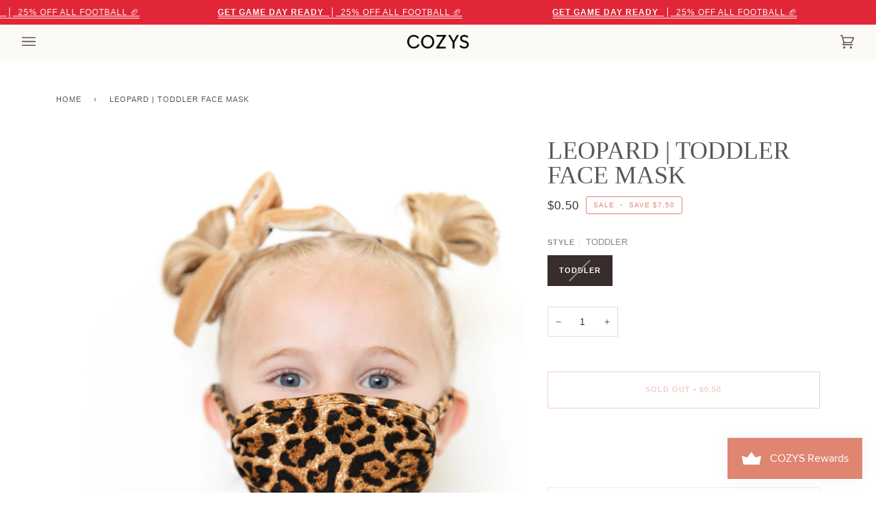

--- FILE ---
content_type: text/html; charset=utf-8
request_url: https://www.cozysblankets.com/variants/32238635843642/?section_id=api-pickup-availability
body_size: 521
content:
<div id="shopify-section-api-pickup-availability" class="shopify-section"><div data-api-content><div class="pickup__preview pickup__preview--primary"><svg aria-hidden="true" focusable="false" role="presentation" class="icon icon-out-of-stock" viewBox="0 0 12 13"><path fill-rule="evenodd" clip-rule="evenodd" d="M7.414 6.5l4.293-4.293A.999.999 0 1010.293.793L6 5.086 1.707.793A.999.999 0 10.293 2.207L4.586 6.5.293 10.793a.999.999 0 101.414 1.414L6 7.914l4.293 4.293a.997.997 0 001.414 0 .999.999 0 000-1.414L7.414 6.5z"/></svg><div class="pickup__info"><p class="pickup__info__text">Pickup currently unavailable at <strong>COZYS WAREHOUSE (M-F 9AM-1:30PM)</strong></p></div>
    </div>

    <div tabindex="-1" role="dialog" aria-modal="true" aria-labelledby="PickupAvailabilityHeading" class="pickup__drawer drawer drawer--right" data-pickup-drawer>
      <div class="pickup__content drawer__content" data-pickup-body>

        <div class="drawer__top pickup__header">
          <div class="pickup__header__title" id="PickupAvailabilityHeading">
            Pickup options
          </div>

          <button class="drawer__button drawer__close"
            data-pickup-drawer-close
            aria-label="Close">
            <svg aria-hidden="true" focusable="false" role="presentation" class="icon icon-close" viewBox="0 0 15 15"><g fill-rule="evenodd"><path d="M2.06 1l12.02 12.021-1.06 1.061L1 2.062z"/><path d="M1 13.02L13.022 1l1.061 1.06-12.02 12.02z"/></g></svg>
          </button>
        </div>
    
        <div class="pickup__drawer__body">

          <div class="pickup__product__wrap">
            <p class="pickup__product__title">
              LEOPARD | TODDLER FACE MASK
            </p><p class="pickup__variant">Style:&nbsp;<span>TODDLER</span></p></div>
      
          <ul class="pickup__list list-unstyled" role="list" data-store-availability-drawer-content><li class="pickup__list__item">
                <p class="h6--body strong"><svg aria-hidden="true" focusable="false" role="presentation" class="icon icon-out-of-stock" viewBox="0 0 12 13"><path fill-rule="evenodd" clip-rule="evenodd" d="M7.414 6.5l4.293-4.293A.999.999 0 1010.293.793L6 5.086 1.707.793A.999.999 0 10.293 2.207L4.586 6.5.293 10.793a.999.999 0 101.414 1.414L6 7.914l4.293 4.293a.997.997 0 001.414 0 .999.999 0 000-1.414L7.414 6.5z"/></svg> COZYS WAREHOUSE (M-F 9AM-1:30PM)
                </p>
                <p class="em"></p><address class="pickup__address">
                  <p>1482 West Scott Avenue<br>SUITE 103<br>Gilbert AZ 85233<br>United States</p>
<p>+14805996222</p></address>
              </li></ul>
        </div>

      </div>

      <span class="drawer__underlay" data-drawer-underlay data-pickup-drawer-close>
        <span class="drawer__underlay__fill"></span>
        <span class="drawer__underlay__blur"></span>
      </span>
    </div></div></div>

--- FILE ---
content_type: text/javascript
request_url: https://cdn.shopify.com/extensions/019c0371-a263-71f0-8a59-4ed26b827e9b/redo-v1.141588/assets/favoriteProductButton.js
body_size: 90131
content:
(()=>{function e(r){var o=n[r];if(void 0!==o)return o.exports;var a=n[r]={id:r,loaded:!1,exports:{}};return t[r](a,a.exports,e),a.loaded=!0,a.exports}var t={97998:(e,t)=>{"use strict";
/*!
 * content-type
 * Copyright(c) 2015 Douglas Christopher Wilson
 * MIT Licensed
 */function n(e){var t=String(e);if(i.test(t))return t;if(t.length>0&&!a.test(t))throw new TypeError("invalid parameter value");return'"'+t.replace(l,"\\$1")+'"'}function r(e){this.parameters=Object.create(null),this.type=e}var o=/; *([!#$%&'*+.^_`|~0-9A-Za-z-]+) *= *("(?:[\u000b\u0020\u0021\u0023-\u005b\u005d-\u007e\u0080-\u00ff]|\\[\u000b\u0020-\u00ff])*"|[!#$%&'*+.^_`|~0-9A-Za-z-]+) */g,a=/^[\u000b\u0020-\u007e\u0080-\u00ff]+$/,i=/^[!#$%&'*+.^_`|~0-9A-Za-z-]+$/,s=/\\([\u000b\u0020-\u00ff])/g,l=/([\\"])/g,u=/^[!#$%&'*+.^_`|~0-9A-Za-z-]+\/[!#$%&'*+.^_`|~0-9A-Za-z-]+$/;t.G=function(e){if(!e||"object"!=typeof e)throw new TypeError("argument obj is required");var t=e.parameters,r=e.type;if(!r||!u.test(r))throw new TypeError("invalid type");var o=r;if(t&&"object"==typeof t)for(var a,s=Object.keys(t).sort(),l=0;l<s.length;l++){if(!i.test(a=s[l]))throw new TypeError("invalid parameter name");o+="; "+a+"="+n(t[a])}return o},t.q=function(e){if(!e)throw new TypeError("argument string is required");var t="object"==typeof e?function(e){var t;if("function"==typeof e.getHeader?t=e.getHeader("content-type"):"object"==typeof e.headers&&(t=e.headers&&e.headers["content-type"]),"string"!=typeof t)throw new TypeError("content-type header is missing from object");return t}(e):e;if("string"!=typeof t)throw new TypeError("argument string is required to be a string");var n=t.indexOf(";"),a=-1!==n?t.slice(0,n).trim():t.trim();if(!u.test(a))throw new TypeError("invalid media type");var i=new r(a.toLowerCase());if(-1!==n){var l,c,f;for(o.lastIndex=n;c=o.exec(t);){if(c.index!==n)throw new TypeError("invalid parameter format");n+=c[0].length,l=c[1].toLowerCase(),34===(f=c[2]).charCodeAt(0)&&-1!==(f=f.slice(1,-1)).indexOf("\\")&&(f=f.replace(s,"$1")),i.parameters[l]=f}if(n!==t.length)throw new TypeError("invalid parameter format")}return i}},84138:(e,t,n)=>{e.exports=n(7012)(n(84031),"DataView")},60463:(e,t,n)=>{function r(e){var t=-1,n=null==e?0:e.length;for(this.clear();++t<n;){var r=e[t];this.set(r[0],r[1])}}var o=n(83894),a=n(85920),i=n(11395),s=n(73999),l=n(44007);r.prototype.clear=o,r.prototype.delete=a,r.prototype.get=i,r.prototype.has=s,r.prototype.set=l,e.exports=r},51797:(e,t,n)=>{function r(e){var t=-1,n=null==e?0:e.length;for(this.clear();++t<n;){var r=e[t];this.set(r[0],r[1])}}var o=n(12152),a=n(44302),i=n(50393),s=n(5749),l=n(35325);r.prototype.clear=o,r.prototype.delete=a,r.prototype.get=i,r.prototype.has=s,r.prototype.set=l,e.exports=r},2641:(e,t,n)=>{e.exports=n(7012)(n(84031),"Map")},42683:(e,t,n)=>{function r(e){var t=-1,n=null==e?0:e.length;for(this.clear();++t<n;){var r=e[t];this.set(r[0],r[1])}}var o=n(79034),a=n(47868),i=n(78063),s=n(29299),l=n(85643);r.prototype.clear=o,r.prototype.delete=a,r.prototype.get=i,r.prototype.has=s,r.prototype.set=l,e.exports=r},96114:(e,t,n)=>{e.exports=n(7012)(n(84031),"Promise")},48903:(e,t,n)=>{e.exports=n(7012)(n(84031),"Set")},5477:(e,t,n)=>{function r(e){var t=-1,n=null==e?0:e.length;for(this.__data__=new o;++t<n;)this.add(e[t])}var o=n(42683),a=n(65722),i=n(74181);r.prototype.add=r.prototype.push=a,r.prototype.has=i,e.exports=r},58711:(e,t,n)=>{function r(e){var t=this.__data__=new o(e);this.size=t.size}var o=n(51797),a=n(18142),i=n(20888),s=n(62043),l=n(67364),u=n(71359);r.prototype.clear=a,r.prototype.delete=i,r.prototype.get=s,r.prototype.has=l,r.prototype.set=u,e.exports=r},99251:(e,t,n)=>{e.exports=n(84031).Symbol},77262:(e,t,n)=>{e.exports=n(84031).Uint8Array},35641:(e,t,n)=>{e.exports=n(7012)(n(84031),"WeakMap")},32644:e=>{e.exports=function(e,t){for(var n=-1,r=null==e?0:e.length,o=0,a=[];++n<r;){var i=e[n];t(i,n,e)&&(a[o++]=i)}return a}},84517:(e,t,n)=>{var r=n(18606),o=n(31770),a=n(29599),i=n(93714),s=n(49163),l=n(8769),u=Object.prototype.hasOwnProperty;e.exports=function(e,t){var n=a(e),c=!n&&o(e),f=!n&&!c&&i(e),d=!n&&!c&&!f&&l(e),p=n||c||f||d,h=p?r(e.length,String):[],m=h.length;for(var g in e)!t&&!u.call(e,g)||p&&("length"==g||f&&("offset"==g||"parent"==g)||d&&("buffer"==g||"byteLength"==g||"byteOffset"==g)||s(g,m))||h.push(g);return h}},95878:e=>{e.exports=function(e,t){for(var n=-1,r=t.length,o=e.length;++n<r;)e[o+n]=t[n];return e}},44866:e=>{e.exports=function(e,t){for(var n=-1,r=null==e?0:e.length;++n<r;)if(t(e[n],n,e))return!0;return!1}},88627:(e,t,n)=>{var r=n(70694);e.exports=function(e,t){for(var n=e.length;n--;)if(r(e[n][0],t))return n;return-1}},18433:(e,t,n)=>{var r=n(95878),o=n(29599);e.exports=function(e,t,n){var a=t(e);return o(e)?a:r(a,n(e))}},94750:(e,t,n)=>{var r=n(99251),o=n(2741),a=n(30848),i=r?r.toStringTag:void 0;e.exports=function(e){return null==e?void 0===e?"[object Undefined]":"[object Null]":i&&i in Object(e)?o(e):a(e)}},33004:(e,t,n)=>{var r=n(94750),o=n(28840);e.exports=function(e){return o(e)&&"[object Arguments]"==r(e)}},61412:(e,t,n)=>{var r=n(43882),o=n(28840);e.exports=function e(t,n,a,i,s){return t===n||(null==t||null==n||!o(t)&&!o(n)?t!=t&&n!=n:r(t,n,a,i,e,s))}},43882:(e,t,n)=>{var r=n(58711),o=n(49797),a=n(11360),i=n(39339),s=n(41235),l=n(29599),u=n(93714),c=n(8769),f="[object Arguments]",d="[object Array]",p="[object Object]",h=Object.prototype.hasOwnProperty;e.exports=function(e,t,n,m,g,y){var v=l(e),b=l(t),w=v?d:s(e),S=b?d:s(t),E=(w=w==f?p:w)==p,k=(S=S==f?p:S)==p,T=w==S;if(T&&u(e)){if(!u(t))return!1;v=!0,E=!1}if(T&&!E)return y||(y=new r),v||c(e)?o(e,t,n,m,g,y):a(e,t,w,n,m,g,y);if(!(1&n)){var P=E&&h.call(e,"__wrapped__"),x=k&&h.call(t,"__wrapped__");if(P||x){var D=P?e.value():e,C=x?t.value():t;return y||(y=new r),g(D,C,n,m,y)}}return!!T&&(y||(y=new r),i(e,t,n,m,g,y))}},73925:(e,t,n)=>{var r=n(91704),o=n(78114),a=n(86815),i=n(78691),s=/[\\^$.*+?()[\]{}|]/g,l=/^\[object .+?Constructor\]$/,u=RegExp("^"+Function.prototype.toString.call(Object.prototype.hasOwnProperty).replace(s,"\\$&").replace(/hasOwnProperty|(function).*?(?=\\\()| for .+?(?=\\\])/g,"$1.*?")+"$");e.exports=function(e){return!(!a(e)||o(e))&&(r(e)?u:l).test(i(e))}},16047:(e,t,n)=>{var r=n(94750),o=n(81992),a=n(28840),i={};i["[object Float32Array]"]=i["[object Float64Array]"]=i["[object Int8Array]"]=i["[object Int16Array]"]=i["[object Int32Array]"]=i["[object Uint8Array]"]=i["[object Uint8ClampedArray]"]=i["[object Uint16Array]"]=i["[object Uint32Array]"]=!0,i["[object Arguments]"]=i["[object Array]"]=i["[object ArrayBuffer]"]=i["[object Boolean]"]=i["[object DataView]"]=i["[object Date]"]=i["[object Error]"]=i["[object Function]"]=i["[object Map]"]=i["[object Number]"]=i["[object Object]"]=i["[object RegExp]"]=i["[object Set]"]=i["[object String]"]=i["[object WeakMap]"]=!1,e.exports=function(e){return a(e)&&o(e.length)&&!!i[r(e)]}},5102:(e,t,n)=>{var r=n(31577),o=n(24784),a=Object.prototype.hasOwnProperty;e.exports=function(e){if(!r(e))return o(e);var t=[];for(var n in Object(e))a.call(e,n)&&"constructor"!=n&&t.push(n);return t}},34039:e=>{e.exports=function(e,t){for(var n,r=-1,o=e.length;++r<o;){var a=t(e[r]);void 0!==a&&(n=void 0===n?a:n+a)}return n}},18606:e=>{e.exports=function(e,t){for(var n=-1,r=Array(e);++n<e;)r[n]=t(n);return r}},79327:e=>{e.exports=function(e){return function(t){return e(t)}}},25965:e=>{e.exports=function(e,t){return e.has(t)}},87251:(e,t,n)=>{e.exports=n(84031)["__core-js_shared__"]},49797:(e,t,n)=>{var r=n(5477),o=n(44866),a=n(25965);e.exports=function(e,t,n,i,s,l){var u=1&n,c=e.length,f=t.length;if(c!=f&&!(u&&f>c))return!1;var d=l.get(e),p=l.get(t);if(d&&p)return d==t&&p==e;var h=-1,m=!0,g=2&n?new r:void 0;for(l.set(e,t),l.set(t,e);++h<c;){var y=e[h],v=t[h];if(i)var b=u?i(v,y,h,t,e,l):i(y,v,h,e,t,l);if(void 0!==b){if(b)continue;m=!1;break}if(g){if(!o(t,(function(e,t){if(!a(g,t)&&(y===e||s(y,e,n,i,l)))return g.push(t)}))){m=!1;break}}else if(y!==v&&!s(y,v,n,i,l)){m=!1;break}}return l.delete(e),l.delete(t),m}},11360:(e,t,n)=>{var r=n(99251),o=n(77262),a=n(70694),i=n(49797),s=n(69287),l=n(28213),u=r?r.prototype:void 0,c=u?u.valueOf:void 0;e.exports=function(e,t,n,r,u,f,d){switch(n){case"[object DataView]":if(e.byteLength!=t.byteLength||e.byteOffset!=t.byteOffset)return!1;e=e.buffer,t=t.buffer;case"[object ArrayBuffer]":return!(e.byteLength!=t.byteLength||!f(new o(e),new o(t)));case"[object Boolean]":case"[object Date]":case"[object Number]":return a(+e,+t);case"[object Error]":return e.name==t.name&&e.message==t.message;case"[object RegExp]":case"[object String]":return e==t+"";case"[object Map]":var p=s;case"[object Set]":if(p||(p=l),e.size!=t.size&&!(1&r))return!1;var h=d.get(e);if(h)return h==t;r|=2,d.set(e,t);var m=i(p(e),p(t),r,u,f,d);return d.delete(e),m;case"[object Symbol]":if(c)return c.call(e)==c.call(t)}return!1}},39339:(e,t,n)=>{var r=n(95188),o=Object.prototype.hasOwnProperty;e.exports=function(e,t,n,a,i,s){var l=1&n,u=r(e),c=u.length;if(c!=r(t).length&&!l)return!1;for(var f=c;f--;){var d=u[f];if(!(l?d in t:o.call(t,d)))return!1}var p=s.get(e),h=s.get(t);if(p&&h)return p==t&&h==e;var m=!0;s.set(e,t),s.set(t,e);for(var g=l;++f<c;){var y=e[d=u[f]],v=t[d];if(a)var b=l?a(v,y,d,t,e,s):a(y,v,d,e,t,s);if(!(void 0===b?y===v||i(y,v,n,a,s):b)){m=!1;break}g||(g="constructor"==d)}if(m&&!g){var w=e.constructor,S=t.constructor;w==S||!("constructor"in e)||!("constructor"in t)||"function"==typeof w&&w instanceof w&&"function"==typeof S&&S instanceof S||(m=!1)}return s.delete(e),s.delete(t),m}},28090:(e,t,n)=>{e.exports="object"==typeof n.g&&n.g&&n.g.Object===Object&&n.g},95188:(e,t,n)=>{var r=n(18433),o=n(58570),a=n(19540);e.exports=function(e){return r(e,a,o)}},3829:(e,t,n)=>{var r=n(83704);e.exports=function(e,t){var n=e.__data__;return r(t)?n["string"==typeof t?"string":"hash"]:n.map}},7012:(e,t,n)=>{var r=n(73925),o=n(58014);e.exports=function(e,t){var n=o(e,t);return r(n)?n:void 0}},2741:(e,t,n)=>{var r=n(99251),o=Object.prototype,a=o.hasOwnProperty,i=o.toString,s=r?r.toStringTag:void 0;e.exports=function(e){var t=a.call(e,s),n=e[s];try{e[s]=void 0;var r=!0}catch(e){}var o=i.call(e);return r&&(t?e[s]=n:delete e[s]),o}},58570:(e,t,n)=>{var r=n(32644),o=Object.prototype.propertyIsEnumerable,a=Object.getOwnPropertySymbols;e.exports=a?function(e){return null==e?[]:(e=Object(e),r(a(e),(function(t){return o.call(e,t)})))}:n(12947)},41235:(e,t,n)=>{var r=n(84138),o=n(2641),a=n(96114),i=n(48903),s=n(35641),l=n(94750),u=n(78691),c="[object Map]",f="[object Promise]",d="[object Set]",p="[object WeakMap]",h="[object DataView]",m=u(r),g=u(o),y=u(a),v=u(i),b=u(s),w=l;(r&&w(new r(new ArrayBuffer(1)))!=h||o&&w(new o)!=c||a&&w(a.resolve())!=f||i&&w(new i)!=d||s&&w(new s)!=p)&&(w=function(e){var t=l(e),n="[object Object]"==t?e.constructor:void 0,r=n?u(n):"";if(r)switch(r){case m:return h;case g:return c;case y:return f;case v:return d;case b:return p}return t}),e.exports=w},58014:e=>{e.exports=function(e,t){return null==e?void 0:e[t]}},83894:(e,t,n)=>{var r=n(14216);e.exports=function(){this.__data__=r?r(null):{},this.size=0}},85920:e=>{e.exports=function(e){var t=this.has(e)&&delete this.__data__[e];return this.size-=t?1:0,t}},11395:(e,t,n)=>{var r=n(14216),o=Object.prototype.hasOwnProperty;e.exports=function(e){var t=this.__data__;if(r){var n=t[e];return"__lodash_hash_undefined__"===n?void 0:n}return o.call(t,e)?t[e]:void 0}},73999:(e,t,n)=>{var r=n(14216),o=Object.prototype.hasOwnProperty;e.exports=function(e){var t=this.__data__;return r?void 0!==t[e]:o.call(t,e)}},44007:(e,t,n)=>{var r=n(14216);e.exports=function(e,t){var n=this.__data__;return this.size+=this.has(e)?0:1,n[e]=r&&void 0===t?"__lodash_hash_undefined__":t,this}},49163:e=>{var t=/^(?:0|[1-9]\d*)$/;e.exports=function(e,n){var r=typeof e;return!!(n=n??9007199254740991)&&("number"==r||"symbol"!=r&&t.test(e))&&e>-1&&e%1==0&&e<n}},83704:e=>{e.exports=function(e){var t=typeof e;return"string"==t||"number"==t||"symbol"==t||"boolean"==t?"__proto__"!==e:null===e}},78114:(e,t,n)=>{var r=n(87251),o=function(){var e=/[^.]+$/.exec(r&&r.keys&&r.keys.IE_PROTO||"");return e?"Symbol(src)_1."+e:""}();e.exports=function(e){return!!o&&o in e}},31577:e=>{var t=Object.prototype;e.exports=function(e){var n=e&&e.constructor;return e===("function"==typeof n&&n.prototype||t)}},12152:e=>{e.exports=function(){this.__data__=[],this.size=0}},44302:(e,t,n)=>{var r=n(88627),o=Array.prototype.splice;e.exports=function(e){var t=this.__data__,n=r(t,e);return!(n<0||(n==t.length-1?t.pop():o.call(t,n,1),--this.size,0))}},50393:(e,t,n)=>{var r=n(88627);e.exports=function(e){var t=this.__data__,n=r(t,e);return n<0?void 0:t[n][1]}},5749:(e,t,n)=>{var r=n(88627);e.exports=function(e){return r(this.__data__,e)>-1}},35325:(e,t,n)=>{var r=n(88627);e.exports=function(e,t){var n=this.__data__,o=r(n,e);return o<0?(++this.size,n.push([e,t])):n[o][1]=t,this}},79034:(e,t,n)=>{var r=n(60463),o=n(51797),a=n(2641);e.exports=function(){this.size=0,this.__data__={hash:new r,map:new(a||o),string:new r}}},47868:(e,t,n)=>{var r=n(3829);e.exports=function(e){var t=r(this,e).delete(e);return this.size-=t?1:0,t}},78063:(e,t,n)=>{var r=n(3829);e.exports=function(e){return r(this,e).get(e)}},29299:(e,t,n)=>{var r=n(3829);e.exports=function(e){return r(this,e).has(e)}},85643:(e,t,n)=>{var r=n(3829);e.exports=function(e,t){var n=r(this,e),o=n.size;return n.set(e,t),this.size+=n.size==o?0:1,this}},69287:e=>{e.exports=function(e){var t=-1,n=Array(e.size);return e.forEach((function(e,r){n[++t]=[r,e]})),n}},14216:(e,t,n)=>{e.exports=n(7012)(Object,"create")},24784:(e,t,n)=>{e.exports=n(58069)(Object.keys,Object)},22663:(e,t,n)=>{e=n.nmd(e);var r=t&&!t.nodeType&&t,o=r&&e&&!e.nodeType&&e,a=o&&o.exports===r&&n(28090).process;e.exports=function(){try{return o&&o.require&&o.require("util").types||a&&a.binding&&a.binding("util")}catch(e){}}()},30848:e=>{var t=Object.prototype.toString;e.exports=function(e){return t.call(e)}},58069:e=>{e.exports=function(e,t){return function(n){return e(t(n))}}},84031:(e,t,n)=>{var r="object"==typeof self&&self&&self.Object===Object&&self;e.exports=n(28090)||r||Function("return this")()},65722:e=>{e.exports=function(e){return this.__data__.set(e,"__lodash_hash_undefined__"),this}},74181:e=>{e.exports=function(e){return this.__data__.has(e)}},28213:e=>{e.exports=function(e){var t=-1,n=Array(e.size);return e.forEach((function(e){n[++t]=e})),n}},18142:(e,t,n)=>{var r=n(51797);e.exports=function(){this.__data__=new r,this.size=0}},20888:e=>{e.exports=function(e){var t=this.__data__,n=t.delete(e);return this.size=t.size,n}},62043:e=>{e.exports=function(e){return this.__data__.get(e)}},67364:e=>{e.exports=function(e){return this.__data__.has(e)}},71359:(e,t,n)=>{var r=n(51797),o=n(2641),a=n(42683);e.exports=function(e,t){var n=this.__data__;if(n instanceof r){var i=n.__data__;if(!o||i.length<199)return i.push([e,t]),this.size=++n.size,this;n=this.__data__=new a(i)}return n.set(e,t),this.size=n.size,this}},78691:e=>{var t=Function.prototype.toString;e.exports=function(e){if(null!=e){try{return t.call(e)}catch(e){}try{return e+""}catch(e){}}return""}},70694:e=>{e.exports=function(e,t){return e===t||e!=e&&t!=t}},57570:e=>{e.exports=function(e){return e}},31770:(e,t,n)=>{var r=n(33004),o=n(28840),a=Object.prototype,i=a.hasOwnProperty,s=a.propertyIsEnumerable;e.exports=r(function(){return arguments}())?r:function(e){return o(e)&&i.call(e,"callee")&&!s.call(e,"callee")}},29599:e=>{e.exports=Array.isArray},19528:(e,t,n)=>{var r=n(91704),o=n(81992);e.exports=function(e){return null!=e&&o(e.length)&&!r(e)}},93714:(e,t,n)=>{e=n.nmd(e);var r=t&&!t.nodeType&&t,o=r&&e&&!e.nodeType&&e,a=o&&o.exports===r?n(84031).Buffer:void 0;e.exports=(a?a.isBuffer:void 0)||n(40065)},3006:(e,t,n)=>{var r=n(61412);e.exports=function(e,t,n){var o=(n="function"==typeof n?n:void 0)?n(e,t):void 0;return void 0===o?r(e,t,void 0,n):!!o}},91704:(e,t,n)=>{var r=n(94750),o=n(86815);e.exports=function(e){if(!o(e))return!1;var t=r(e);return"[object Function]"==t||"[object GeneratorFunction]"==t||"[object AsyncFunction]"==t||"[object Proxy]"==t}},81992:e=>{e.exports=function(e){return"number"==typeof e&&e>-1&&e%1==0&&e<=9007199254740991}},86815:e=>{e.exports=function(e){var t=typeof e;return null!=e&&("object"==t||"function"==t)}},28840:e=>{e.exports=function(e){return null!=e&&"object"==typeof e}},8769:(e,t,n)=>{var r=n(16047),o=n(79327),a=n(22663),i=a&&a.isTypedArray;e.exports=i?o(i):r},19540:(e,t,n)=>{var r=n(84517),o=n(5102),a=n(19528);e.exports=function(e){return a(e)?r(e):o(e)}},12947:e=>{e.exports=function(){return[]}},40065:e=>{e.exports=function(){return!1}},25077:(e,t,n)=>{var r=n(34039),o=n(57570);e.exports=function(e){return e&&e.length?r(e,o):0}},55661:(e,t,n)=>{"use strict";
/**
 * @license React
 * react-dom.production.min.js
 *
 * Copyright (c) Facebook, Inc. and its affiliates.
 *
 * This source code is licensed under the MIT license found in the
 * LICENSE file in the root directory of this source tree.
 */function r(e){for(var t="https://reactjs.org/docs/error-decoder.html?invariant="+e,n=1;n<arguments.length;n++)t+="&args[]="+encodeURIComponent(arguments[n]);return"Minified React error #"+e+"; visit "+t+" for the full message or use the non-minified dev environment for full errors and additional helpful warnings."}function o(e,t){a(e,t),a(e+"Capture",t)}function a(e,t){for(da[e]=t,e=0;e<t.length;e++)fa.add(t[e])}function i(e,t,n,r,o,a,i){this.acceptsBooleans=2===t||3===t||4===t,this.attributeName=r,this.attributeNamespace=o,this.mustUseProperty=n,this.propertyName=e,this.type=t,this.sanitizeURL=a,this.removeEmptyString=i}function s(e){return e[1].toUpperCase()}function l(e,t,n,r){var o=va.hasOwnProperty(t)?va[t]:null;(null!==o?0!==o.type:r||!(2<t.length)||"o"!==t[0]&&"O"!==t[0]||"n"!==t[1]&&"N"!==t[1])&&(function(e,t,n,r){if(null==t||function(e,t,n,r){if(null!==n&&0===n.type)return!1;switch(typeof t){case"function":case"symbol":return!0;case"boolean":return!r&&(null!==n?!n.acceptsBooleans:"data-"!==(e=e.toLowerCase().slice(0,5))&&"aria-"!==e);default:return!1}}(e,t,n,r))return!0;if(r)return!1;if(null!==n)switch(n.type){case 3:return!t;case 4:return!1===t;case 5:return isNaN(t);case 6:return isNaN(t)||1>t}return!1}(t,n,o,r)&&(n=null),r||null===o?function(e){return!!ha.call(ya,e)||!ha.call(ga,e)&&(ma.test(e)?ya[e]=!0:(ga[e]=!0,!1))}(t)&&(null===n?e.removeAttribute(t):e.setAttribute(t,""+n)):o.mustUseProperty?e[o.propertyName]=null===n?3!==o.type&&"":n:(t=o.attributeName,r=o.attributeNamespace,null===n?e.removeAttribute(t):(n=3===(o=o.type)||4===o&&!0===n?"":""+n,r?e.setAttributeNS(r,t,n):e.setAttribute(t,n))))}function u(e){return null===e||"object"!=typeof e?null:"function"==typeof(e=ja&&e[ja]||e["@@iterator"])?e:null}function c(e){if(void 0===Ra)try{throw Error()}catch(e){var t=e.stack.trim().match(/\n( *(at )?)/);Ra=t&&t[1]||""}return"\n"+Ra+e}function f(e,t){if(!e||za)return"";za=!0;var n=Error.prepareStackTrace;Error.prepareStackTrace=void 0;try{if(t)if(t=function(){throw Error()},Object.defineProperty(t.prototype,"props",{set:function(){throw Error()}}),"object"==typeof Reflect&&Reflect.construct){try{Reflect.construct(t,[])}catch(e){var r=e}Reflect.construct(e,[],t)}else{try{t.call()}catch(e){r=e}e.call(t.prototype)}else{try{throw Error()}catch(e){r=e}e()}}catch(t){if(t&&r&&"string"==typeof t.stack){for(var o=t.stack.split("\n"),a=r.stack.split("\n"),i=o.length-1,s=a.length-1;1<=i&&0<=s&&o[i]!==a[s];)s--;for(;1<=i&&0<=s;i--,s--)if(o[i]!==a[s]){if(1!==i||1!==s)do{if(i--,0>--s||o[i]!==a[s]){var l="\n"+o[i].replace(" at new "," at ");return e.displayName&&l.includes("<anonymous>")&&(l=l.replace("<anonymous>",e.displayName)),l}}while(1<=i&&0<=s);break}}}finally{za=!1,Error.prepareStackTrace=n}return(e=e?e.displayName||e.name:"")?c(e):""}function d(e){switch(e.tag){case 5:return c(e.type);case 16:return c("Lazy");case 13:return c("Suspense");case 19:return c("SuspenseList");case 0:case 2:case 15:return f(e.type,!1);case 11:return f(e.type.render,!1);case 1:return f(e.type,!0);default:return""}}function p(e){if(null==e)return null;if("function"==typeof e)return e.displayName||e.name||null;if("string"==typeof e)return e;switch(e){case ka:return"Fragment";case Ea:return"Portal";case Pa:return"Profiler";case Ta:return"StrictMode";case Oa:return"Suspense";case _a:return"SuspenseList"}if("object"==typeof e)switch(e.$$typeof){case Da:return(e.displayName||"Context")+".Consumer";case xa:return(e._context.displayName||"Context")+".Provider";case Ca:var t=e.render;return(e=e.displayName)||(e=""!==(e=t.displayName||t.name||"")?"ForwardRef("+e+")":"ForwardRef"),e;case Na:return null!==(t=e.displayName||null)?t:p(e.type)||"Memo";case Ma:t=e._payload,e=e._init;try{return p(e(t))}catch(e){}}return null}function h(e){var t=e.type;switch(e.tag){case 24:return"Cache";case 9:return(t.displayName||"Context")+".Consumer";case 10:return(t._context.displayName||"Context")+".Provider";case 18:return"DehydratedFragment";case 11:return e=(e=t.render).displayName||e.name||"",t.displayName||(""!==e?"ForwardRef("+e+")":"ForwardRef");case 7:return"Fragment";case 5:return t;case 4:return"Portal";case 3:return"Root";case 6:return"Text";case 16:return p(t);case 8:return t===Ta?"StrictMode":"Mode";case 22:return"Offscreen";case 12:return"Profiler";case 21:return"Scope";case 13:return"Suspense";case 19:return"SuspenseList";case 25:return"TracingMarker";case 1:case 0:case 17:case 2:case 14:case 15:if("function"==typeof t)return t.displayName||t.name||null;if("string"==typeof t)return t}return null}function m(e){switch(typeof e){case"boolean":case"number":case"string":case"undefined":case"object":return e;default:return""}}function g(e){var t=e.type;return(e=e.nodeName)&&"input"===e.toLowerCase()&&("checkbox"===t||"radio"===t)}function y(e){e._valueTracker||(e._valueTracker=function(e){var t=g(e)?"checked":"value",n=Object.getOwnPropertyDescriptor(e.constructor.prototype,t),r=""+e[t];if(!e.hasOwnProperty(t)&&void 0!==n&&"function"==typeof n.get&&"function"==typeof n.set){var o=n.get,a=n.set;return Object.defineProperty(e,t,{configurable:!0,get:function(){return o.call(this)},set:function(e){r=""+e,a.call(this,e)}}),Object.defineProperty(e,t,{enumerable:n.enumerable}),{getValue:function(){return r},setValue:function(e){r=""+e},stopTracking:function(){e._valueTracker=null,delete e[t]}}}}(e))}function v(e){if(!e)return!1;var t=e._valueTracker;if(!t)return!0;var n=t.getValue(),r="";return e&&(r=g(e)?e.checked?"true":"false":e.value),(e=r)!==n&&(t.setValue(e),!0)}function b(e){if(void 0===(e=e||("undefined"!=typeof document?document:void 0)))return null;try{return e.activeElement||e.body}catch(t){return e.body}}function w(e,t){var n=t.checked;return La({},t,{defaultChecked:void 0,defaultValue:void 0,value:void 0,checked:null!=n?n:e._wrapperState.initialChecked})}function S(e,t){var n=t.defaultValue??"",r=null!=t.checked?t.checked:t.defaultChecked;n=m(null!=t.value?t.value:n),e._wrapperState={initialChecked:r,initialValue:n,controlled:"checkbox"===t.type||"radio"===t.type?null!=t.checked:null!=t.value}}function E(e,t){null!=(t=t.checked)&&l(e,"checked",t,!1)}function k(e,t){E(e,t);var n=m(t.value),r=t.type;if(null!=n)"number"===r?(0===n&&""===e.value||e.value!=n)&&(e.value=""+n):e.value!==""+n&&(e.value=""+n);else if("submit"===r||"reset"===r)return void e.removeAttribute("value");t.hasOwnProperty("value")?P(e,t.type,n):t.hasOwnProperty("defaultValue")&&P(e,t.type,m(t.defaultValue)),null==t.checked&&null!=t.defaultChecked&&(e.defaultChecked=!!t.defaultChecked)}function T(e,t,n){if(t.hasOwnProperty("value")||t.hasOwnProperty("defaultValue")){var r=t.type;if(("submit"===r||"reset"===r)&&null==t.value)return;t=""+e._wrapperState.initialValue,n||t===e.value||(e.value=t),e.defaultValue=t}""!==(n=e.name)&&(e.name=""),e.defaultChecked=!!e._wrapperState.initialChecked,""!==n&&(e.name=n)}function P(e,t,n){"number"===t&&b(e.ownerDocument)===e||(null==n?e.defaultValue=""+e._wrapperState.initialValue:e.defaultValue!==""+n&&(e.defaultValue=""+n))}function x(e,t,n,r){if(e=e.options,t){t={};for(var o=0;o<n.length;o++)t["$"+n[o]]=!0;for(n=0;n<e.length;n++)o=t.hasOwnProperty("$"+e[n].value),e[n].selected!==o&&(e[n].selected=o),o&&r&&(e[n].defaultSelected=!0)}else{for(n=""+m(n),t=null,o=0;o<e.length;o++){if(e[o].value===n)return e[o].selected=!0,void(r&&(e[o].defaultSelected=!0));null!==t||e[o].disabled||(t=e[o])}null!==t&&(t.selected=!0)}}function D(e,t){if(null!=t.dangerouslySetInnerHTML)throw Error(r(91));return La({},t,{value:void 0,defaultValue:void 0,children:""+e._wrapperState.initialValue})}function C(e,t){var n=t.value;if(null==n){if(n=t.children,t=t.defaultValue,null!=n){if(null!=t)throw Error(r(92));if(Aa(n)){if(1<n.length)throw Error(r(93));n=n[0]}t=n}null==t&&(t=""),n=t}e._wrapperState={initialValue:m(n)}}function O(e,t){var n=m(t.value),r=m(t.defaultValue);null!=n&&((n=""+n)!==e.value&&(e.value=n),null==t.defaultValue&&e.defaultValue!==n&&(e.defaultValue=n)),null!=r&&(e.defaultValue=""+r)}function _(e){var t=e.textContent;t===e._wrapperState.initialValue&&""!==t&&null!==t&&(e.value=t)}function N(e){switch(e){case"svg":return"http://www.w3.org/2000/svg";case"math":return"http://www.w3.org/1998/Math/MathML";default:return"http://www.w3.org/1999/xhtml"}}function M(e,t){return null==e||"http://www.w3.org/1999/xhtml"===e?N(t):"http://www.w3.org/2000/svg"===e&&"foreignObject"===t?"http://www.w3.org/1999/xhtml":e}function I(e,t){if(t){var n=e.firstChild;if(n&&n===e.lastChild&&3===n.nodeType)return void(n.nodeValue=t)}e.textContent=t}function R(e,t,n){return null==t||"boolean"==typeof t||""===t?"":n||"number"!=typeof t||0===t||Ba.hasOwnProperty(e)&&Ba[e]?(""+t).trim():t+"px"}function F(e,t){for(var n in e=e.style,t)if(t.hasOwnProperty(n)){var r=0===n.indexOf("--"),o=R(n,t[n],r);"float"===n&&(n="cssFloat"),r?e.setProperty(n,o):e[n]=o}}function j(e,t){if(t){if(qa[e]&&(null!=t.children||null!=t.dangerouslySetInnerHTML))throw Error(r(137,e));if(null!=t.dangerouslySetInnerHTML){if(null!=t.children)throw Error(r(60));if("object"!=typeof t.dangerouslySetInnerHTML||!("__html"in t.dangerouslySetInnerHTML))throw Error(r(61))}if(null!=t.style&&"object"!=typeof t.style)throw Error(r(62))}}function L(e,t){if(-1===e.indexOf("-"))return"string"==typeof t.is;switch(e){case"annotation-xml":case"color-profile":case"font-face":case"font-face-src":case"font-face-uri":case"font-face-format":case"font-face-name":case"missing-glyph":return!1;default:return!0}}function z(e){return(e=e.target||e.srcElement||window).correspondingUseElement&&(e=e.correspondingUseElement),3===e.nodeType?e.parentNode:e}function A(e){if(e=vt(e)){if("function"!=typeof Wa)throw Error(r(280));var t=e.stateNode;t&&(t=wt(t),Wa(e.stateNode,e.type,t))}}function U(e){Ya?Ha?Ha.push(e):Ha=[e]:Ya=e}function B(){if(Ya){var e=Ya,t=Ha;if(Ha=Ya=null,A(e),t)for(e=0;e<t.length;e++)A(t[e])}}function $(e,t){return e(t)}function q(){}function Z(e,t,n){if(Va)return e(t,n);Va=!0;try{return $(e,t,n)}finally{Va=!1,(null!==Ya||null!==Ha)&&(q(),B())}}function W(e,t){var n=e.stateNode;if(null===n)return null;var o=wt(n);if(null===o)return null;n=o[t];e:switch(t){case"onClick":case"onClickCapture":case"onDoubleClick":case"onDoubleClickCapture":case"onMouseDown":case"onMouseDownCapture":case"onMouseMove":case"onMouseMoveCapture":case"onMouseUp":case"onMouseUpCapture":case"onMouseEnter":(o=!o.disabled)||(o=!("button"===(e=e.type)||"input"===e||"select"===e||"textarea"===e)),e=!o;break e;default:e=!1}if(e)return null;if(n&&"function"!=typeof n)throw Error(r(231,t,typeof n));return n}function Y(e,t,n){var r=Array.prototype.slice.call(arguments,3);try{t.apply(n,r)}catch(e){this.onError(e)}}function H(){ai=!1,ii=null,Y.apply(ui,arguments)}function V(e){var t=e,n=e;if(e.alternate)for(;t.return;)t=t.return;else{e=t;do{!!(4098&(t=e).flags)&&(n=t.return),e=t.return}while(e)}return 3===t.tag?n:null}function Q(e){if(13===e.tag){var t=e.memoizedState;if(null===t&&null!==(e=e.alternate)&&(t=e.memoizedState),null!==t)return t.dehydrated}return null}function J(e){if(V(e)!==e)throw Error(r(188))}function K(e){return null!==(e=function(e){var t=e.alternate;if(!t){if(null===(t=V(e)))throw Error(r(188));return t!==e?null:e}for(var n=e,o=t;;){var a=n.return;if(null===a)break;var i=a.alternate;if(null===i){if(null!==(o=a.return)){n=o;continue}break}if(a.child===i.child){for(i=a.child;i;){if(i===n)return J(a),e;if(i===o)return J(a),t;i=i.sibling}throw Error(r(188))}if(n.return!==o.return)n=a,o=i;else{for(var s=!1,l=a.child;l;){if(l===n){s=!0,n=a,o=i;break}if(l===o){s=!0,o=a,n=i;break}l=l.sibling}if(!s){for(l=i.child;l;){if(l===n){s=!0,n=i,o=a;break}if(l===o){s=!0,o=i,n=a;break}l=l.sibling}if(!s)throw Error(r(189))}}if(n.alternate!==o)throw Error(r(190))}if(3!==n.tag)throw Error(r(188));return n.stateNode.current===n?e:t}(e))?G(e):null}function G(e){if(5===e.tag||6===e.tag)return e;for(e=e.child;null!==e;){var t=G(e);if(null!==t)return t;e=e.sibling}return null}function X(e){switch(e&-e){case 1:return 1;case 2:return 2;case 4:return 4;case 8:return 8;case 16:return 16;case 32:return 32;case 64:case 128:case 256:case 512:case 1024:case 2048:case 4096:case 8192:case 16384:case 32768:case 65536:case 131072:case 262144:case 524288:case 1048576:case 2097152:return 4194240&e;case 4194304:case 8388608:case 16777216:case 33554432:case 67108864:return 130023424&e;case 134217728:return 134217728;case 268435456:return 268435456;case 536870912:return 536870912;case 1073741824:return 1073741824;default:return e}}function ee(e,t){var n=e.pendingLanes;if(0===n)return 0;var r=0,o=e.suspendedLanes,a=e.pingedLanes,i=268435455&n;if(0!==i){var s=i&~o;0!==s?r=X(s):0!=(a&=i)&&(r=X(a))}else 0!=(i=n&~o)?r=X(i):0!==a&&(r=X(a));if(0===r)return 0;if(0!==t&&t!==r&&!(t&o)&&((o=r&-r)>=(a=t&-t)||16===o&&4194240&a))return t;if(4&r&&(r|=16&n),0!==(t=e.entangledLanes))for(e=e.entanglements,t&=r;0<t;)r|=e[n=31-ki(t)],t&=~(o=1<<n);return r}function te(e,t){switch(e){case 1:case 2:case 4:return t+250;case 8:case 16:case 32:case 64:case 128:case 256:case 512:case 1024:case 2048:case 4096:case 8192:case 16384:case 32768:case 65536:case 131072:case 262144:case 524288:case 1048576:case 2097152:return t+5e3;default:return-1}}function ne(e){return 0!=(e=-1073741825&e.pendingLanes)?e:1073741824&e?1073741824:0}function re(){var e=xi;return!(4194240&(xi<<=1))&&(xi=64),e}function oe(e){for(var t=[],n=0;31>n;n++)t.push(e);return t}function ae(e,t,n){e.pendingLanes|=t,536870912!==t&&(e.suspendedLanes=0,e.pingedLanes=0),(e=e.eventTimes)[t=31-ki(t)]=n}function ie(e,t){var n=e.entangledLanes|=t;for(e=e.entanglements;n;){var r=31-ki(n),o=1<<r;o&t|e[r]&t&&(e[r]|=t),n&=~o}}function se(e){return 1<(e&=-e)?4<e?268435455&e?16:536870912:4:1}function le(e,t){switch(e){case"focusin":case"focusout":Ni=null;break;case"dragenter":case"dragleave":Mi=null;break;case"mouseover":case"mouseout":Ii=null;break;case"pointerover":case"pointerout":Ri.delete(t.pointerId);break;case"gotpointercapture":case"lostpointercapture":Fi.delete(t.pointerId)}}function ue(e,t,n,r,o,a){return null===e||e.nativeEvent!==a?(e={blockedOn:t,domEventName:n,eventSystemFlags:r,nativeEvent:a,targetContainers:[o]},null!==t&&null!==(t=vt(t))&&Ga(t),e):(e.eventSystemFlags|=r,t=e.targetContainers,null!==o&&-1===t.indexOf(o)&&t.push(o),e)}function ce(e){var t=yt(e.target);if(null!==t){var n=V(t);if(null!==n)if(13===(t=n.tag)){if(null!==(t=Q(n)))return e.blockedOn=t,void ti(e.priority,(function(){Xa(n)}))}else if(3===t&&n.stateNode.current.memoizedState.isDehydrated)return void(e.blockedOn=3===n.tag?n.stateNode.containerInfo:null)}e.blockedOn=null}function fe(e){if(null!==e.blockedOn)return!1;for(var t=e.targetContainers;0<t.length;){var n=be(e.domEventName,e.eventSystemFlags,t[0],e.nativeEvent);if(null!==n)return null!==(t=vt(n))&&Ga(t),e.blockedOn=n,!1;var r=new(n=e.nativeEvent).constructor(n.type,n);Za=r,n.target.dispatchEvent(r),Za=null,t.shift()}return!0}function de(e,t,n){fe(e)&&n.delete(t)}function pe(){Oi=!1,null!==Ni&&fe(Ni)&&(Ni=null),null!==Mi&&fe(Mi)&&(Mi=null),null!==Ii&&fe(Ii)&&(Ii=null),Ri.forEach(de),Fi.forEach(de)}function he(e,t){e.blockedOn===t&&(e.blockedOn=null,Oi||(Oi=!0,ca.unstable_scheduleCallback(ca.unstable_NormalPriority,pe)))}function me(e){function t(t){return he(t,e)}if(0<_i.length){he(_i[0],e);for(var n=1;n<_i.length;n++){var r=_i[n];r.blockedOn===e&&(r.blockedOn=null)}}for(null!==Ni&&he(Ni,e),null!==Mi&&he(Mi,e),null!==Ii&&he(Ii,e),Ri.forEach(t),Fi.forEach(t),n=0;n<ji.length;n++)(r=ji[n]).blockedOn===e&&(r.blockedOn=null);for(;0<ji.length&&null===(n=ji[0]).blockedOn;)ce(n),null===n.blockedOn&&ji.shift()}function ge(e,t,n,r){var o=Ci,a=zi.transition;zi.transition=null;try{Ci=1,ve(e,t,n,r)}finally{Ci=o,zi.transition=a}}function ye(e,t,n,r){var o=Ci,a=zi.transition;zi.transition=null;try{Ci=4,ve(e,t,n,r)}finally{Ci=o,zi.transition=a}}function ve(e,t,n,r){if(Ai){var o=be(e,t,n,r);if(null===o)ot(e,t,r,Ui,n),le(e,r);else if(function(e,t,n,r,o){switch(t){case"focusin":return Ni=ue(Ni,e,t,n,r,o),!0;case"dragenter":return Mi=ue(Mi,e,t,n,r,o),!0;case"mouseover":return Ii=ue(Ii,e,t,n,r,o),!0;case"pointerover":var a=o.pointerId;return Ri.set(a,ue(Ri.get(a)||null,e,t,n,r,o)),!0;case"gotpointercapture":return Fi.set(a=o.pointerId,ue(Fi.get(a)||null,e,t,n,r,o)),!0}return!1}(o,e,t,n,r))r.stopPropagation();else if(le(e,r),4&t&&-1<Li.indexOf(e)){for(;null!==o;){var a=vt(o);if(null!==a&&Ka(a),null===(a=be(e,t,n,r))&&ot(e,t,r,Ui,n),a===o)break;o=a}null!==o&&r.stopPropagation()}else ot(e,t,r,null,n)}}function be(e,t,n,r){if(Ui=null,null!==(e=yt(e=z(r))))if(null===(t=V(e)))e=null;else if(13===(n=t.tag)){if(null!==(e=Q(t)))return e;e=null}else if(3===n){if(t.stateNode.current.memoizedState.isDehydrated)return 3===t.tag?t.stateNode.containerInfo:null;e=null}else t!==e&&(e=null);return Ui=e,null}function we(e){switch(e){case"cancel":case"click":case"close":case"contextmenu":case"copy":case"cut":case"auxclick":case"dblclick":case"dragend":case"dragstart":case"drop":case"focusin":case"focusout":case"input":case"invalid":case"keydown":case"keypress":case"keyup":case"mousedown":case"mouseup":case"paste":case"pause":case"play":case"pointercancel":case"pointerdown":case"pointerup":case"ratechange":case"reset":case"resize":case"seeked":case"submit":case"touchcancel":case"touchend":case"touchstart":case"volumechange":case"change":case"selectionchange":case"textInput":case"compositionstart":case"compositionend":case"compositionupdate":case"beforeblur":case"afterblur":case"beforeinput":case"blur":case"fullscreenchange":case"focus":case"hashchange":case"popstate":case"select":case"selectstart":return 1;case"drag":case"dragenter":case"dragexit":case"dragleave":case"dragover":case"mousemove":case"mouseout":case"mouseover":case"pointermove":case"pointerout":case"pointerover":case"scroll":case"toggle":case"touchmove":case"wheel":case"mouseenter":case"mouseleave":case"pointerenter":case"pointerleave":return 4;case"message":switch(mi()){case gi:return 1;case yi:return 4;case vi:case bi:return 16;case wi:return 536870912;default:return 16}default:return 16}}function Se(){if(qi)return qi;var e,t,n=$i,r=n.length,o="value"in Bi?Bi.value:Bi.textContent,a=o.length;for(e=0;e<r&&n[e]===o[e];e++);var i=r-e;for(t=1;t<=i&&n[r-t]===o[a-t];t++);return qi=o.slice(e,1<t?1-t:void 0)}function Ee(e){var t=e.keyCode;return"charCode"in e?0===(e=e.charCode)&&13===t&&(e=13):e=t,10===e&&(e=13),32<=e||13===e?e:0}function ke(){return!0}function Te(){return!1}function Pe(e){function t(t,n,r,o,a){for(var i in this._reactName=t,this._targetInst=r,this.type=n,this.nativeEvent=o,this.target=a,this.currentTarget=null,e)e.hasOwnProperty(i)&&(this[i]=(t=e[i])?t(o):o[i]);return this.isDefaultPrevented=(null!=o.defaultPrevented?o.defaultPrevented:!1===o.returnValue)?ke:Te,this.isPropagationStopped=Te,this}return La(t.prototype,{preventDefault:function(){this.defaultPrevented=!0;var e=this.nativeEvent;e&&(e.preventDefault?e.preventDefault():"unknown"!=typeof e.returnValue&&(e.returnValue=!1),this.isDefaultPrevented=ke)},stopPropagation:function(){var e=this.nativeEvent;e&&(e.stopPropagation?e.stopPropagation():"unknown"!=typeof e.cancelBubble&&(e.cancelBubble=!0),this.isPropagationStopped=ke)},persist:function(){},isPersistent:ke}),t}function xe(e){var t=this.nativeEvent;return t.getModifierState?t.getModifierState(e):!!(e=rs[e])&&!!t[e]}function De(){return xe}function Ce(e,t){switch(e){case"keyup":return-1!==us.indexOf(t.keyCode);case"keydown":return 229!==t.keyCode;case"keypress":case"mousedown":case"focusout":return!0;default:return!1}}function Oe(e){return"object"==typeof(e=e.detail)&&"data"in e?e.data:null}function _e(e){var t=e&&e.nodeName&&e.nodeName.toLowerCase();return"input"===t?!!ys[e.type]:"textarea"===t}function Ne(e,t,n,r){U(r),0<(t=it(t,"onChange")).length&&(n=new Wi("onChange","change",null,n,r),e.push({event:n,listeners:t}))}function Me(e){Xe(e,0)}function Ie(e){if(v(bt(e)))return e}function Re(e,t){if("change"===e)return t}function Fe(){vs&&(vs.detachEvent("onpropertychange",je),bs=vs=null)}function je(e){if("value"===e.propertyName&&Ie(bs)){var t=[];Ne(t,bs,e,z(e)),Z(Me,t)}}function Le(e,t,n){"focusin"===e?(Fe(),bs=n,(vs=t).attachEvent("onpropertychange",je)):"focusout"===e&&Fe()}function ze(e){if("selectionchange"===e||"keyup"===e||"keydown"===e)return Ie(bs)}function Ae(e,t){if("click"===e)return Ie(t)}function Ue(e,t){if("input"===e||"change"===e)return Ie(t)}function Be(e,t){if(Ts(e,t))return!0;if("object"!=typeof e||null===e||"object"!=typeof t||null===t)return!1;var n=Object.keys(e),r=Object.keys(t);if(n.length!==r.length)return!1;for(r=0;r<n.length;r++){var o=n[r];if(!ha.call(t,o)||!Ts(e[o],t[o]))return!1}return!0}function $e(e){for(;e&&e.firstChild;)e=e.firstChild;return e}function qe(e,t){var n,r=$e(e);for(e=0;r;){if(3===r.nodeType){if(n=e+r.textContent.length,e<=t&&n>=t)return{node:r,offset:t-e};e=n}e:{for(;r;){if(r.nextSibling){r=r.nextSibling;break e}r=r.parentNode}r=void 0}r=$e(r)}}function Ze(e,t){return!(!e||!t)&&(e===t||(!e||3!==e.nodeType)&&(t&&3===t.nodeType?Ze(e,t.parentNode):"contains"in e?e.contains(t):!!e.compareDocumentPosition&&!!(16&e.compareDocumentPosition(t))))}function We(){for(var e=window,t=b();t instanceof e.HTMLIFrameElement;){try{var n="string"==typeof t.contentWindow.location.href}catch(e){n=!1}if(!n)break;t=b((e=t.contentWindow).document)}return t}function Ye(e){var t=e&&e.nodeName&&e.nodeName.toLowerCase();return t&&("input"===t&&("text"===e.type||"search"===e.type||"tel"===e.type||"url"===e.type||"password"===e.type)||"textarea"===t||"true"===e.contentEditable)}function He(e){var t=We(),n=e.focusedElem,r=e.selectionRange;if(t!==n&&n&&n.ownerDocument&&Ze(n.ownerDocument.documentElement,n)){if(null!==r&&Ye(n))if(t=r.start,void 0===(e=r.end)&&(e=t),"selectionStart"in n)n.selectionStart=t,n.selectionEnd=Math.min(e,n.value.length);else if((e=(t=n.ownerDocument||document)&&t.defaultView||window).getSelection){e=e.getSelection();var o=n.textContent.length,a=Math.min(r.start,o);r=void 0===r.end?a:Math.min(r.end,o),!e.extend&&a>r&&(o=r,r=a,a=o),o=qe(n,a);var i=qe(n,r);o&&i&&(1!==e.rangeCount||e.anchorNode!==o.node||e.anchorOffset!==o.offset||e.focusNode!==i.node||e.focusOffset!==i.offset)&&((t=t.createRange()).setStart(o.node,o.offset),e.removeAllRanges(),a>r?(e.addRange(t),e.extend(i.node,i.offset)):(t.setEnd(i.node,i.offset),e.addRange(t)))}for(t=[],e=n;e=e.parentNode;)1===e.nodeType&&t.push({element:e,left:e.scrollLeft,top:e.scrollTop});for("function"==typeof n.focus&&n.focus(),n=0;n<t.length;n++)(e=t[n]).element.scrollLeft=e.left,e.element.scrollTop=e.top}}function Ve(e,t,n){var r=n.window===n?n.document:9===n.nodeType?n:n.ownerDocument;Os||null==xs||xs!==b(r)||(r="selectionStart"in(r=xs)&&Ye(r)?{start:r.selectionStart,end:r.selectionEnd}:{anchorNode:(r=(r.ownerDocument&&r.ownerDocument.defaultView||window).getSelection()).anchorNode,anchorOffset:r.anchorOffset,focusNode:r.focusNode,focusOffset:r.focusOffset},Cs&&Be(Cs,r)||(Cs=r,0<(r=it(Ds,"onSelect")).length&&(t=new Wi("onSelect","select",null,t,n),e.push({event:t,listeners:r}),t.target=xs)))}function Qe(e,t){var n={};return n[e.toLowerCase()]=t.toLowerCase(),n["Webkit"+e]="webkit"+t,n["Moz"+e]="moz"+t,n}function Je(e){if(Ns[e])return Ns[e];if(!_s[e])return e;var t,n=_s[e];for(t in n)if(n.hasOwnProperty(t)&&t in Ms)return Ns[e]=n[t];return e}function Ke(e,t){Ls.set(e,t),o(t,[e])}function Ge(e,t,n){var o=e.type||"unknown-event";e.currentTarget=n,function(e,t,n,o,a,i,s,l,u){if(H.apply(this,arguments),ai){if(!ai)throw Error(r(198));var c=ii;ai=!1,ii=null,si||(si=!0,li=c)}}(o,t,void 0,e),e.currentTarget=null}function Xe(e,t){t=!!(4&t);for(var n=0;n<e.length;n++){var r=e[n],o=r.event;r=r.listeners;e:{var a=void 0;if(t)for(var i=r.length-1;0<=i;i--){var s=r[i],l=s.instance,u=s.currentTarget;if(s=s.listener,l!==a&&o.isPropagationStopped())break e;Ge(o,s,u),a=l}else for(i=0;i<r.length;i++){if(l=(s=r[i]).instance,u=s.currentTarget,s=s.listener,l!==a&&o.isPropagationStopped())break e;Ge(o,s,u),a=l}}}if(si)throw e=li,si=!1,li=null,e}function et(e,t){var n=t[il];void 0===n&&(n=t[il]=new Set);var r=e+"__bubble";n.has(r)||(rt(t,e,2,!1),n.add(r))}function tt(e,t,n){var r=0;t&&(r|=4),rt(n,e,r,t)}function nt(e){if(!e[Hs]){e[Hs]=!0,fa.forEach((function(t){"selectionchange"!==t&&(Ys.has(t)||tt(t,!1,e),tt(t,!0,e))}));var t=9===e.nodeType?e:e.ownerDocument;null===t||t[Hs]||(t[Hs]=!0,tt("selectionchange",!1,t))}}function rt(e,t,n,r){switch(we(t)){case 1:var o=ge;break;case 4:o=ye;break;default:o=ve}n=o.bind(null,t,n,e),o=void 0,!Qa||"touchstart"!==t&&"touchmove"!==t&&"wheel"!==t||(o=!0),e.addEventListener(t,n,r?void 0===o||{capture:!0,passive:o}:void 0!==o&&{passive:o})}function ot(e,t,n,r,o){var a=r;if(!(1&t||2&t||null===r))e:for(;;){if(null===r)return;var i=r.tag;if(3===i||4===i){var s=r.stateNode.containerInfo;if(s===o||8===s.nodeType&&s.parentNode===o)break;if(4===i)for(i=r.return;null!==i;){var l=i.tag;if((3===l||4===l)&&((l=i.stateNode.containerInfo)===o||8===l.nodeType&&l.parentNode===o))return;i=i.return}for(;null!==s;){if(null===(i=yt(s)))return;if(5===(l=i.tag)||6===l){r=a=i;continue e}s=s.parentNode}}r=r.return}Z((function(){var r=a,o=z(n),i=[];e:{var s=Ls.get(e);if(void 0!==s){var l=Wi,u=e;switch(e){case"keypress":if(0===Ee(n))break e;case"keydown":case"keyup":l=os;break;case"focusin":u="focus",l=Ki;break;case"focusout":u="blur",l=Ki;break;case"beforeblur":case"afterblur":l=Ki;break;case"click":if(2===n.button)break e;case"auxclick":case"dblclick":case"mousedown":case"mousemove":case"mouseup":case"mouseout":case"mouseover":case"contextmenu":l=Qi;break;case"drag":case"dragend":case"dragenter":case"dragexit":case"dragleave":case"dragover":case"dragstart":case"drop":l=Ji;break;case"touchcancel":case"touchend":case"touchmove":case"touchstart":l=is;break;case Is:case Rs:case Fs:l=Gi;break;case js:l=ss;break;case"scroll":l=Hi;break;case"wheel":l=ls;break;case"copy":case"cut":case"paste":l=Xi;break;case"gotpointercapture":case"lostpointercapture":case"pointercancel":case"pointerdown":case"pointermove":case"pointerout":case"pointerover":case"pointerup":l=as}var c=!!(4&t),f=!c&&"scroll"===e,d=c?null!==s?s+"Capture":null:s;c=[];for(var p,h=r;null!==h;){var m=(p=h).stateNode;if(5===p.tag&&null!==m&&(p=m,null!==d&&null!=(m=W(h,d))&&c.push(at(h,m,p))),f)break;h=h.return}0<c.length&&(s=new l(s,u,null,n,o),i.push({event:s,listeners:c}))}}if(!(7&t)){if(l="mouseout"===e||"pointerout"===e,(!(s="mouseover"===e||"pointerover"===e)||n===Za||!(u=n.relatedTarget||n.fromElement)||!yt(u)&&!u[al])&&(l||s)&&(s=o.window===o?o:(s=o.ownerDocument)?s.defaultView||s.parentWindow:window,l?(l=r,null!==(u=(u=n.relatedTarget||n.toElement)?yt(u):null)&&(u!==(f=V(u))||5!==u.tag&&6!==u.tag)&&(u=null)):(l=null,u=r),l!==u)){if(c=Qi,m="onMouseLeave",d="onMouseEnter",h="mouse","pointerout"!==e&&"pointerover"!==e||(c=as,m="onPointerLeave",d="onPointerEnter",h="pointer"),f=null==l?s:bt(l),p=null==u?s:bt(u),(s=new c(m,h+"leave",l,n,o)).target=f,s.relatedTarget=p,m=null,yt(o)===r&&((c=new c(d,h+"enter",u,n,o)).target=p,c.relatedTarget=f,m=c),f=m,l&&u)e:{for(d=u,h=0,p=c=l;p;p=st(p))h++;for(p=0,m=d;m;m=st(m))p++;for(;0<h-p;)c=st(c),h--;for(;0<p-h;)d=st(d),p--;for(;h--;){if(c===d||null!==d&&c===d.alternate)break e;c=st(c),d=st(d)}c=null}else c=null;null!==l&&lt(i,s,l,c,!1),null!==u&&null!==f&&lt(i,f,u,c,!0)}if("select"===(l=(s=r?bt(r):window).nodeName&&s.nodeName.toLowerCase())||"input"===l&&"file"===s.type)var g=Re;else if(_e(s))if(ws)g=Ue;else{g=ze;var y=Le}else(l=s.nodeName)&&"input"===l.toLowerCase()&&("checkbox"===s.type||"radio"===s.type)&&(g=Ae);switch(g&&(g=g(e,r))?Ne(i,g,n,o):(y&&y(e,s,r),"focusout"===e&&(y=s._wrapperState)&&y.controlled&&"number"===s.type&&P(s,"number",s.value)),y=r?bt(r):window,e){case"focusin":(_e(y)||"true"===y.contentEditable)&&(xs=y,Ds=r,Cs=null);break;case"focusout":Cs=Ds=xs=null;break;case"mousedown":Os=!0;break;case"contextmenu":case"mouseup":case"dragend":Os=!1,Ve(i,n,o);break;case"selectionchange":if(Ps)break;case"keydown":case"keyup":Ve(i,n,o)}var v;if(cs)e:{switch(e){case"compositionstart":var b="onCompositionStart";break e;case"compositionend":b="onCompositionEnd";break e;case"compositionupdate":b="onCompositionUpdate";break e}b=void 0}else gs?Ce(e,n)&&(b="onCompositionEnd"):"keydown"===e&&229===n.keyCode&&(b="onCompositionStart");b&&(ps&&"ko"!==n.locale&&(gs||"onCompositionStart"!==b?"onCompositionEnd"===b&&gs&&(v=Se()):($i="value"in(Bi=o)?Bi.value:Bi.textContent,gs=!0)),0<(y=it(r,b)).length&&(b=new es(b,e,null,n,o),i.push({event:b,listeners:y}),(v||null!==(v=Oe(n)))&&(b.data=v))),(v=ds?function(e,t){switch(e){case"compositionend":return Oe(t);case"keypress":return 32!==t.which?null:(ms=!0,hs);case"textInput":return(e=t.data)===hs&&ms?null:e;default:return null}}(e,n):function(e,t){if(gs)return"compositionend"===e||!cs&&Ce(e,t)?(e=Se(),qi=$i=Bi=null,gs=!1,e):null;switch(e){case"paste":default:return null;case"keypress":if(!(t.ctrlKey||t.altKey||t.metaKey)||t.ctrlKey&&t.altKey){if(t.char&&1<t.char.length)return t.char;if(t.which)return String.fromCharCode(t.which)}return null;case"compositionend":return ps&&"ko"!==t.locale?null:t.data}}(e,n))&&0<(r=it(r,"onBeforeInput")).length&&(o=new es("onBeforeInput","beforeinput",null,n,o),i.push({event:o,listeners:r}),o.data=v)}Xe(i,t)}))}function at(e,t,n){return{instance:e,listener:t,currentTarget:n}}function it(e,t){for(var n=t+"Capture",r=[];null!==e;){var o=e,a=o.stateNode;5===o.tag&&null!==a&&(o=a,null!=(a=W(e,n))&&r.unshift(at(e,a,o)),null!=(a=W(e,t))&&r.push(at(e,a,o))),e=e.return}return r}function st(e){if(null===e)return null;do{e=e.return}while(e&&5!==e.tag);return e||null}function lt(e,t,n,r,o){for(var a=t._reactName,i=[];null!==n&&n!==r;){var s=n,l=s.alternate,u=s.stateNode;if(null!==l&&l===r)break;5===s.tag&&null!==u&&(s=u,o?null!=(l=W(n,a))&&i.unshift(at(n,l,s)):o||null!=(l=W(n,a))&&i.push(at(n,l,s))),n=n.return}0!==i.length&&e.push({event:t,listeners:i})}function ut(e){return("string"==typeof e?e:""+e).replace(Vs,"\n").replace(Qs,"")}function ct(e,t,n){if(t=ut(t),ut(e)!==t&&n)throw Error(r(425))}function ft(){}function dt(e,t){return"textarea"===e||"noscript"===e||"string"==typeof t.children||"number"==typeof t.children||"object"==typeof t.dangerouslySetInnerHTML&&null!==t.dangerouslySetInnerHTML&&null!=t.dangerouslySetInnerHTML.__html}function pt(e){setTimeout((function(){throw e}))}function ht(e,t){var n=t,r=0;do{var o=n.nextSibling;if(e.removeChild(n),o&&8===o.nodeType)if("/$"===(n=o.data)){if(0===r)return e.removeChild(o),void me(t);r--}else"$"!==n&&"$?"!==n&&"$!"!==n||r++;n=o}while(n);me(t)}function mt(e){for(;null!=e;e=e.nextSibling){var t=e.nodeType;if(1===t||3===t)break;if(8===t){if("$"===(t=e.data)||"$!"===t||"$?"===t)break;if("/$"===t)return null}}return e}function gt(e){e=e.previousSibling;for(var t=0;e;){if(8===e.nodeType){var n=e.data;if("$"===n||"$!"===n||"$?"===n){if(0===t)return e;t--}else"/$"===n&&t++}e=e.previousSibling}return null}function yt(e){var t=e[rl];if(t)return t;for(var n=e.parentNode;n;){if(t=n[al]||n[rl]){if(n=t.alternate,null!==t.child||null!==n&&null!==n.child)for(e=gt(e);null!==e;){if(n=e[rl])return n;e=gt(e)}return t}n=(e=n).parentNode}return null}function vt(e){return!(e=e[rl]||e[al])||5!==e.tag&&6!==e.tag&&13!==e.tag&&3!==e.tag?null:e}function bt(e){if(5===e.tag||6===e.tag)return e.stateNode;throw Error(r(33))}function wt(e){return e[ol]||null}function St(e){return{current:e}}function Et(e){0>cl||(e.current=ul[cl],ul[cl]=null,cl--)}function kt(e,t){cl++,ul[cl]=e.current,e.current=t}function Tt(e,t){var n=e.type.contextTypes;if(!n)return fl;var r=e.stateNode;if(r&&r.__reactInternalMemoizedUnmaskedChildContext===t)return r.__reactInternalMemoizedMaskedChildContext;var o,a={};for(o in n)a[o]=t[o];return r&&((e=e.stateNode).__reactInternalMemoizedUnmaskedChildContext=t,e.__reactInternalMemoizedMaskedChildContext=a),a}function Pt(e){return null!=e.childContextTypes}function xt(){Et(pl),Et(dl)}function Dt(e,t,n){if(dl.current!==fl)throw Error(r(168));kt(dl,t),kt(pl,n)}function Ct(e,t,n){var o=e.stateNode;if(t=t.childContextTypes,"function"!=typeof o.getChildContext)return n;for(var a in o=o.getChildContext())if(!(a in t))throw Error(r(108,h(e)||"Unknown",a));return La({},n,o)}function Ot(e){return e=(e=e.stateNode)&&e.__reactInternalMemoizedMergedChildContext||fl,hl=dl.current,kt(dl,e),kt(pl,pl.current),!0}function _t(e,t,n){var o=e.stateNode;if(!o)throw Error(r(169));n?(e=Ct(e,t,hl),o.__reactInternalMemoizedMergedChildContext=e,Et(pl),Et(dl),kt(dl,e)):Et(pl),kt(pl,n)}function Nt(e){null===ml?ml=[e]:ml.push(e)}function Mt(){if(!yl&&null!==ml){yl=!0;var e=0,t=Ci;try{var n=ml;for(Ci=1;e<n.length;e++){var r=n[e];do{r=r(!0)}while(null!==r)}ml=null,gl=!1}catch(t){throw null!==ml&&(ml=ml.slice(e+1)),ci(gi,Mt),t}finally{Ci=t,yl=!1}}return null}function It(e,t){vl[bl++]=Sl,vl[bl++]=wl,wl=e,Sl=t}function Rt(e,t,n){El[kl++]=Pl,El[kl++]=xl,El[kl++]=Tl,Tl=e;var r=Pl;e=xl;var o=32-ki(r)-1;r&=~(1<<o),n+=1;var a=32-ki(t)+o;if(30<a){var i=o-o%5;a=(r&(1<<i)-1).toString(32),r>>=i,o-=i,Pl=1<<32-ki(t)+o|n<<o|r,xl=a+e}else Pl=1<<a|n<<o|r,xl=e}function Ft(e){null!==e.return&&(It(e,1),Rt(e,1,0))}function jt(e){for(;e===wl;)wl=vl[--bl],vl[bl]=null,Sl=vl[--bl],vl[bl]=null;for(;e===Tl;)Tl=El[--kl],El[kl]=null,xl=El[--kl],El[kl]=null,Pl=El[--kl],El[kl]=null}function Lt(e,t){var n=Bo(5,null,null,0);n.elementType="DELETED",n.stateNode=t,n.return=e,null===(t=e.deletions)?(e.deletions=[n],e.flags|=16):t.push(n)}function zt(e,t){switch(e.tag){case 5:var n=e.type;return null!==(t=1!==t.nodeType||n.toLowerCase()!==t.nodeName.toLowerCase()?null:t)&&(e.stateNode=t,Dl=e,Cl=mt(t.firstChild),!0);case 6:return null!==(t=""===e.pendingProps||3!==t.nodeType?null:t)&&(e.stateNode=t,Dl=e,Cl=null,!0);case 13:return null!==(t=8!==t.nodeType?null:t)&&(e.memoizedState={dehydrated:t,treeContext:n=null!==Tl?{id:Pl,overflow:xl}:null,retryLane:1073741824},(n=Bo(18,null,null,0)).stateNode=t,n.return=e,e.child=n,Dl=e,Cl=null,!0);default:return!1}}function At(e){return!(!(1&e.mode)||128&e.flags)}function Ut(e){if(Ol){var t=Cl;if(t){var n=t;if(!zt(e,t)){if(At(e))throw Error(r(418));t=mt(n.nextSibling);var o=Dl;t&&zt(e,t)?Lt(o,n):(e.flags=-4097&e.flags|2,Ol=!1,Dl=e)}}else{if(At(e))throw Error(r(418));e.flags=-4097&e.flags|2,Ol=!1,Dl=e}}}function Bt(e){for(e=e.return;null!==e&&5!==e.tag&&3!==e.tag&&13!==e.tag;)e=e.return;Dl=e}function $t(e){if(e!==Dl)return!1;if(!Ol)return Bt(e),Ol=!0,!1;var t;if((t=3!==e.tag)&&!(t=5!==e.tag)&&(t="head"!==(t=e.type)&&"body"!==t&&!dt(e.type,e.memoizedProps)),t&&(t=Cl)){if(At(e))throw qt(),Error(r(418));for(;t;)Lt(e,t),t=mt(t.nextSibling)}if(Bt(e),13===e.tag){if(!(e=null!==(e=e.memoizedState)?e.dehydrated:null))throw Error(r(317));e:{for(e=e.nextSibling,t=0;e;){if(8===e.nodeType){var n=e.data;if("/$"===n){if(0===t){Cl=mt(e.nextSibling);break e}t--}else"$"!==n&&"$!"!==n&&"$?"!==n||t++}e=e.nextSibling}Cl=null}}else Cl=Dl?mt(e.stateNode.nextSibling):null;return!0}function qt(){for(var e=Cl;e;)e=mt(e.nextSibling)}function Zt(){Cl=Dl=null,Ol=!1}function Wt(e){null===_l?_l=[e]:_l.push(e)}function Yt(e,t,n){if(null!==(e=n.ref)&&"function"!=typeof e&&"object"!=typeof e){if(n._owner){if(n=n._owner){if(1!==n.tag)throw Error(r(309));var o=n.stateNode}if(!o)throw Error(r(147,e));var a=o,i=""+e;return null!==t&&null!==t.ref&&"function"==typeof t.ref&&t.ref._stringRef===i?t.ref:(t=function(e){var t=a.refs;null===e?delete t[i]:t[i]=e},t._stringRef=i,t)}if("string"!=typeof e)throw Error(r(284));if(!n._owner)throw Error(r(290,e))}return e}function Ht(e,t){throw e=Object.prototype.toString.call(t),Error(r(31,"[object Object]"===e?"object with keys {"+Object.keys(t).join(", ")+"}":e))}function Vt(e){return(0,e._init)(e._payload)}function Qt(e){function t(t,n){if(e){var r=t.deletions;null===r?(t.deletions=[n],t.flags|=16):r.push(n)}}function n(n,r){if(!e)return null;for(;null!==r;)t(n,r),r=r.sibling;return null}function o(e,t){for(e=new Map;null!==t;)e.set(null!==t.key?t.key:t.index,t),t=t.sibling;return e}function a(e,t){return(e=qo(e,t)).index=0,e.sibling=null,e}function i(t,n,r){return t.index=r,e?null!==(r=t.alternate)?(r=r.index)<n?(t.flags|=2,n):r:(t.flags|=2,n):(t.flags|=1048576,n)}function s(t){return e&&null===t.alternate&&(t.flags|=2),t}function l(e,t,n,r){return null===t||6!==t.tag?((t=Ho(n,e.mode,r)).return=e,t):((t=a(t,n)).return=e,t)}function c(e,t,n,r){var o=n.type;return o===ka?d(e,t,n.props.children,r,n.key):null!==t&&(t.elementType===o||"object"==typeof o&&null!==o&&o.$$typeof===Ma&&Vt(o)===t.type)?((r=a(t,n.props)).ref=Yt(e,t,n),r.return=e,r):((r=Zo(n.type,n.key,n.props,null,e.mode,r)).ref=Yt(e,t,n),r.return=e,r)}function f(e,t,n,r){return null===t||4!==t.tag||t.stateNode.containerInfo!==n.containerInfo||t.stateNode.implementation!==n.implementation?((t=Vo(n,e.mode,r)).return=e,t):((t=a(t,n.children||[])).return=e,t)}function d(e,t,n,r,o){return null===t||7!==t.tag?((t=Wo(n,e.mode,r,o)).return=e,t):((t=a(t,n)).return=e,t)}function p(e,t,n){if("string"==typeof t&&""!==t||"number"==typeof t)return(t=Ho(""+t,e.mode,n)).return=e,t;if("object"==typeof t&&null!==t){switch(t.$$typeof){case Sa:return(n=Zo(t.type,t.key,t.props,null,e.mode,n)).ref=Yt(e,null,t),n.return=e,n;case Ea:return(t=Vo(t,e.mode,n)).return=e,t;case Ma:return p(e,(0,t._init)(t._payload),n)}if(Aa(t)||u(t))return(t=Wo(t,e.mode,n,null)).return=e,t;Ht(e,t)}return null}function h(e,t,n,r){var o=null!==t?t.key:null;if("string"==typeof n&&""!==n||"number"==typeof n)return null!==o?null:l(e,t,""+n,r);if("object"==typeof n&&null!==n){switch(n.$$typeof){case Sa:return n.key===o?c(e,t,n,r):null;case Ea:return n.key===o?f(e,t,n,r):null;case Ma:return h(e,t,(o=n._init)(n._payload),r)}if(Aa(n)||u(n))return null!==o?null:d(e,t,n,r,null);Ht(e,n)}return null}function m(e,t,n,r,o){if("string"==typeof r&&""!==r||"number"==typeof r)return l(t,e=e.get(n)||null,""+r,o);if("object"==typeof r&&null!==r){switch(r.$$typeof){case Sa:return c(t,e=e.get(null===r.key?n:r.key)||null,r,o);case Ea:return f(t,e=e.get(null===r.key?n:r.key)||null,r,o);case Ma:return m(e,t,n,(0,r._init)(r._payload),o)}if(Aa(r)||u(r))return d(t,e=e.get(n)||null,r,o,null);Ht(t,r)}return null}function g(r,a,s,l){for(var u=null,c=null,f=a,d=a=0,g=null;null!==f&&d<s.length;d++){f.index>d?(g=f,f=null):g=f.sibling;var y=h(r,f,s[d],l);if(null===y){null===f&&(f=g);break}e&&f&&null===y.alternate&&t(r,f),a=i(y,a,d),null===c?u=y:c.sibling=y,c=y,f=g}if(d===s.length)return n(r,f),Ol&&It(r,d),u;if(null===f){for(;d<s.length;d++)null!==(f=p(r,s[d],l))&&(a=i(f,a,d),null===c?u=f:c.sibling=f,c=f);return Ol&&It(r,d),u}for(f=o(r,f);d<s.length;d++)null!==(g=m(f,r,d,s[d],l))&&(e&&null!==g.alternate&&f.delete(null===g.key?d:g.key),a=i(g,a,d),null===c?u=g:c.sibling=g,c=g);return e&&f.forEach((function(e){return t(r,e)})),Ol&&It(r,d),u}function y(a,s,l,c){var f=u(l);if("function"!=typeof f)throw Error(r(150));if(null==(l=f.call(l)))throw Error(r(151));for(var d=f=null,g=s,y=s=0,v=null,b=l.next();null!==g&&!b.done;y++,b=l.next()){g.index>y?(v=g,g=null):v=g.sibling;var w=h(a,g,b.value,c);if(null===w){null===g&&(g=v);break}e&&g&&null===w.alternate&&t(a,g),s=i(w,s,y),null===d?f=w:d.sibling=w,d=w,g=v}if(b.done)return n(a,g),Ol&&It(a,y),f;if(null===g){for(;!b.done;y++,b=l.next())null!==(b=p(a,b.value,c))&&(s=i(b,s,y),null===d?f=b:d.sibling=b,d=b);return Ol&&It(a,y),f}for(g=o(a,g);!b.done;y++,b=l.next())null!==(b=m(g,a,y,b.value,c))&&(e&&null!==b.alternate&&g.delete(null===b.key?y:b.key),s=i(b,s,y),null===d?f=b:d.sibling=b,d=b);return e&&g.forEach((function(e){return t(a,e)})),Ol&&It(a,y),f}return function e(r,o,i,l){if("object"==typeof i&&null!==i&&i.type===ka&&null===i.key&&(i=i.props.children),"object"==typeof i&&null!==i){switch(i.$$typeof){case Sa:e:{for(var c=i.key,f=o;null!==f;){if(f.key===c){if((c=i.type)===ka){if(7===f.tag){n(r,f.sibling),(o=a(f,i.props.children)).return=r,r=o;break e}}else if(f.elementType===c||"object"==typeof c&&null!==c&&c.$$typeof===Ma&&Vt(c)===f.type){n(r,f.sibling),(o=a(f,i.props)).ref=Yt(r,f,i),o.return=r,r=o;break e}n(r,f);break}t(r,f),f=f.sibling}i.type===ka?((o=Wo(i.props.children,r.mode,l,i.key)).return=r,r=o):((l=Zo(i.type,i.key,i.props,null,r.mode,l)).ref=Yt(r,o,i),l.return=r,r=l)}return s(r);case Ea:e:{for(f=i.key;null!==o;){if(o.key===f){if(4===o.tag&&o.stateNode.containerInfo===i.containerInfo&&o.stateNode.implementation===i.implementation){n(r,o.sibling),(o=a(o,i.children||[])).return=r,r=o;break e}n(r,o);break}t(r,o),o=o.sibling}(o=Vo(i,r.mode,l)).return=r,r=o}return s(r);case Ma:return e(r,o,(f=i._init)(i._payload),l)}if(Aa(i))return g(r,o,i,l);if(u(i))return y(r,o,i,l);Ht(r,i)}return"string"==typeof i&&""!==i||"number"==typeof i?(i=""+i,null!==o&&6===o.tag?(n(r,o.sibling),(o=a(o,i)).return=r,r=o):(n(r,o),(o=Ho(i,r.mode,l)).return=r,r=o),s(r)):n(r,o)}}function Jt(){Ll=jl=Fl=null}function Kt(e){var t=Rl.current;Et(Rl),e._currentValue=t}function Gt(e,t,n){for(;null!==e;){var r=e.alternate;if((e.childLanes&t)!==t?(e.childLanes|=t,null!==r&&(r.childLanes|=t)):null!==r&&(r.childLanes&t)!==t&&(r.childLanes|=t),e===n)break;e=e.return}}function Xt(e,t){Fl=e,Ll=jl=null,null!==(e=e.dependencies)&&null!==e.firstContext&&(!!(e.lanes&t)&&(uu=!0),e.firstContext=null)}function en(e){var t=e._currentValue;if(Ll!==e)if(e={context:e,memoizedValue:t,next:null},null===jl){if(null===Fl)throw Error(r(308));jl=e,Fl.dependencies={lanes:0,firstContext:e}}else jl=jl.next=e;return t}function tn(e){null===zl?zl=[e]:zl.push(e)}function nn(e,t,n,r){var o=t.interleaved;return null===o?(n.next=n,tn(t)):(n.next=o.next,o.next=n),t.interleaved=n,rn(e,r)}function rn(e,t){e.lanes|=t;var n=e.alternate;for(null!==n&&(n.lanes|=t),n=e,e=e.return;null!==e;)e.childLanes|=t,null!==(n=e.alternate)&&(n.childLanes|=t),n=e,e=e.return;return 3===n.tag?n.stateNode:null}function on(e){e.updateQueue={baseState:e.memoizedState,firstBaseUpdate:null,lastBaseUpdate:null,shared:{pending:null,interleaved:null,lanes:0},effects:null}}function an(e,t){t.updateQueue===(e=e.updateQueue)&&(t.updateQueue={baseState:e.baseState,firstBaseUpdate:e.firstBaseUpdate,lastBaseUpdate:e.lastBaseUpdate,shared:e.shared,effects:e.effects})}function sn(e,t){return{eventTime:e,lane:t,tag:0,payload:null,callback:null,next:null}}function ln(e,t,n){var r=e.updateQueue;if(null===r)return null;if(r=r.shared,2&ku){var o=r.pending;return null===o?t.next=t:(t.next=o.next,o.next=t),r.pending=t,rn(e,n)}return null===(o=r.interleaved)?(t.next=t,tn(r)):(t.next=o.next,o.next=t),r.interleaved=t,rn(e,n)}function un(e,t,n){if(null!==(t=t.updateQueue)&&(t=t.shared,4194240&n)){var r=t.lanes;t.lanes=n|=r&=e.pendingLanes,ie(e,n)}}function cn(e,t){var n=e.updateQueue,r=e.alternate;if(null===r||n!==(r=r.updateQueue))null===(e=n.lastBaseUpdate)?n.firstBaseUpdate=t:e.next=t,n.lastBaseUpdate=t;else{var o=null,a=null;if(null!==(n=n.firstBaseUpdate)){do{var i={eventTime:n.eventTime,lane:n.lane,tag:n.tag,payload:n.payload,callback:n.callback,next:null};null===a?o=a=i:a=a.next=i,n=n.next}while(null!==n);null===a?o=a=t:a=a.next=t}else o=a=t;e.updateQueue=n={baseState:r.baseState,firstBaseUpdate:o,lastBaseUpdate:a,shared:r.shared,effects:r.effects}}}function fn(e,t,n,r){var o=e.updateQueue;Al=!1;var a=o.firstBaseUpdate,i=o.lastBaseUpdate,s=o.shared.pending;if(null!==s){o.shared.pending=null;var l=s,u=l.next;l.next=null,null===i?a=u:i.next=u,i=l;var c=e.alternate;null!==c&&(s=(c=c.updateQueue).lastBaseUpdate)!==i&&(null===s?c.firstBaseUpdate=u:s.next=u,c.lastBaseUpdate=l)}if(null!==a){var f=o.baseState;for(i=0,c=u=l=null,s=a;;){var d=s.lane,p=s.eventTime;if((r&d)===d){null!==c&&(c=c.next={eventTime:p,lane:0,tag:s.tag,payload:s.payload,callback:s.callback,next:null});e:{var h=e,m=s;switch(d=t,p=n,m.tag){case 1:if("function"==typeof(h=m.payload)){f=h.call(p,f,d);break e}f=h;break e;case 3:h.flags=-65537&h.flags|128;case 0:if(null==(d="function"==typeof(h=m.payload)?h.call(p,f,d):h))break e;f=La({},f,d);break e;case 2:Al=!0}}null!==s.callback&&0!==s.lane&&(e.flags|=64,null===(d=o.effects)?o.effects=[s]:d.push(s))}else p={eventTime:p,lane:d,tag:s.tag,payload:s.payload,callback:s.callback,next:null},null===c?(u=c=p,l=f):c=c.next=p,i|=d;if(null===(s=s.next)){if(null===(s=o.shared.pending))break;s=(d=s).next,d.next=null,o.lastBaseUpdate=d,o.shared.pending=null}}if(null===c&&(l=f),o.baseState=l,o.firstBaseUpdate=u,o.lastBaseUpdate=c,null!==(t=o.shared.interleaved)){o=t;do{i|=o.lane,o=o.next}while(o!==t)}else null===a&&(o.shared.lanes=0);Nu|=i,e.lanes=i,e.memoizedState=f}}function dn(e,t,n){if(e=t.effects,t.effects=null,null!==e)for(t=0;t<e.length;t++){var o=e[t],a=o.callback;if(null!==a){if(o.callback=null,o=n,"function"!=typeof a)throw Error(r(191,a));a.call(o)}}}function pn(e){if(e===Ul)throw Error(r(174));return e}function hn(e,t){switch(kt(ql,t),kt($l,e),kt(Bl,Ul),e=t.nodeType){case 9:case 11:t=(t=t.documentElement)?t.namespaceURI:M(null,"");break;default:t=M(t=(e=8===e?t.parentNode:t).namespaceURI||null,e=e.tagName)}Et(Bl),kt(Bl,t)}function mn(){Et(Bl),Et($l),Et(ql)}function gn(e){pn(ql.current);var t=pn(Bl.current),n=M(t,e.type);t!==n&&(kt($l,e),kt(Bl,n))}function yn(e){$l.current===e&&(Et(Bl),Et($l))}function vn(e){for(var t=e;null!==t;){if(13===t.tag){var n=t.memoizedState;if(null!==n&&(null===(n=n.dehydrated)||"$?"===n.data||"$!"===n.data))return t}else if(19===t.tag&&void 0!==t.memoizedProps.revealOrder){if(128&t.flags)return t}else if(null!==t.child){t.child.return=t,t=t.child;continue}if(t===e)break;for(;null===t.sibling;){if(null===t.return||t.return===e)return null;t=t.return}t.sibling.return=t.return,t=t.sibling}return null}function bn(){for(var e=0;e<Wl.length;e++)Wl[e]._workInProgressVersionPrimary=null;Wl.length=0}function wn(){throw Error(r(321))}function Sn(e,t){if(null===t)return!1;for(var n=0;n<t.length&&n<e.length;n++)if(!Ts(e[n],t[n]))return!1;return!0}function En(e,t,n,o,a,i){if(Vl=i,Ql=t,t.memoizedState=null,t.updateQueue=null,t.lanes=0,Yl.current=null===e||null===e.memoizedState?ru:ou,e=n(o,a),Xl){i=0;do{if(Xl=!1,eu=0,25<=i)throw Error(r(301));i+=1,Kl=Jl=null,t.updateQueue=null,Yl.current=au,e=n(o,a)}while(Xl)}if(Yl.current=nu,t=null!==Jl&&null!==Jl.next,Vl=0,Kl=Jl=Ql=null,Gl=!1,t)throw Error(r(300));return e}function kn(){var e=0!==eu;return eu=0,e}function Tn(){var e={memoizedState:null,baseState:null,baseQueue:null,queue:null,next:null};return null===Kl?Ql.memoizedState=Kl=e:Kl=Kl.next=e,Kl}function Pn(){if(null===Jl){var e=Ql.alternate;e=null!==e?e.memoizedState:null}else e=Jl.next;var t=null===Kl?Ql.memoizedState:Kl.next;if(null!==t)Kl=t,Jl=e;else{if(null===e)throw Error(r(310));e={memoizedState:(Jl=e).memoizedState,baseState:Jl.baseState,baseQueue:Jl.baseQueue,queue:Jl.queue,next:null},null===Kl?Ql.memoizedState=Kl=e:Kl=Kl.next=e}return Kl}function xn(e,t){return"function"==typeof t?t(e):t}function Dn(e){var t=Pn(),n=t.queue;if(null===n)throw Error(r(311));n.lastRenderedReducer=e;var o=Jl,a=o.baseQueue,i=n.pending;if(null!==i){if(null!==a){var s=a.next;a.next=i.next,i.next=s}o.baseQueue=a=i,n.pending=null}if(null!==a){o=o.baseState;var l=s=null,u=null,c=i=a.next;do{var f=c.lane;if((Vl&f)===f)null!==u&&(u=u.next={lane:0,action:c.action,hasEagerState:c.hasEagerState,eagerState:c.eagerState,next:null}),o=c.hasEagerState?c.eagerState:e(o,c.action);else{var d={lane:f,action:c.action,hasEagerState:c.hasEagerState,eagerState:c.eagerState,next:null};null===u?(l=u=d,s=o):u=u.next=d,Ql.lanes|=f,Nu|=f}c=c.next}while(null!==c&&c!==i);null===u?s=o:u.next=l,Ts(o,t.memoizedState)||(uu=!0),t.memoizedState=o,t.baseState=s,t.baseQueue=u,n.lastRenderedState=o}if(null!==(e=n.interleaved)){a=e;do{Ql.lanes|=i=a.lane,Nu|=i,a=a.next}while(a!==e)}else null===a&&(n.lanes=0);return[t.memoizedState,n.dispatch]}function Cn(e){var t=Pn(),n=t.queue;if(null===n)throw Error(r(311));n.lastRenderedReducer=e;var o=n.dispatch,a=n.pending,i=t.memoizedState;if(null!==a){n.pending=null;var s=a=a.next;do{i=e(i,s.action),s=s.next}while(s!==a);Ts(i,t.memoizedState)||(uu=!0),t.memoizedState=i,null===t.baseQueue&&(t.baseState=i),n.lastRenderedState=i}return[i,o]}function On(){}function _n(e,t){var n=Ql,o=Pn(),a=t(),i=!Ts(o.memoizedState,a);if(i&&(o.memoizedState=a,uu=!0),$n(In.bind(null,n,o=o.queue,e),[e]),o.getSnapshot!==t||i||null!==Kl&&1&Kl.memoizedState.tag){if(n.flags|=2048,Ln(9,Mn.bind(null,n,o,a,t),void 0,null),null===Tu)throw Error(r(349));30&Vl||Nn(n,t,a)}return a}function Nn(e,t,n){e.flags|=16384,e={getSnapshot:t,value:n},null===(t=Ql.updateQueue)?(Ql.updateQueue=t={lastEffect:null,stores:null},t.stores=[e]):null===(n=t.stores)?t.stores=[e]:n.push(e)}function Mn(e,t,n,r){t.value=n,t.getSnapshot=r,Rn(t)&&Fn(e)}function In(e,t,n){return n((function(){Rn(t)&&Fn(e)}))}function Rn(e){var t=e.getSnapshot;e=e.value;try{var n=t();return!Ts(e,n)}catch(e){return!0}}function Fn(e){var t=rn(e,1);null!==t&&fo(t,e,1,-1)}function jn(e){var t=Tn();return"function"==typeof e&&(e=e()),t.memoizedState=t.baseState=e,t.queue=e={pending:null,interleaved:null,lanes:0,dispatch:null,lastRenderedReducer:xn,lastRenderedState:e},e=e.dispatch=er.bind(null,Ql,e),[t.memoizedState,e]}function Ln(e,t,n,r){return e={tag:e,create:t,destroy:n,deps:r,next:null},null===(t=Ql.updateQueue)?(Ql.updateQueue=t={lastEffect:null,stores:null},t.lastEffect=e.next=e):null===(n=t.lastEffect)?t.lastEffect=e.next=e:(r=n.next,n.next=e,e.next=r,t.lastEffect=e),e}function zn(){return Pn().memoizedState}function An(e,t,n,r){var o=Tn();Ql.flags|=e,o.memoizedState=Ln(1|t,n,void 0,void 0===r?null:r)}function Un(e,t,n,r){var o=Pn();r=void 0===r?null:r;var a=void 0;if(null!==Jl){var i=Jl.memoizedState;if(a=i.destroy,null!==r&&Sn(r,i.deps))return void(o.memoizedState=Ln(t,n,a,r))}Ql.flags|=e,o.memoizedState=Ln(1|t,n,a,r)}function Bn(e,t){return An(8390656,8,e,t)}function $n(e,t){return Un(2048,8,e,t)}function qn(e,t){return Un(4,2,e,t)}function Zn(e,t){return Un(4,4,e,t)}function Wn(e,t){return"function"==typeof t?(e=e(),t(e),function(){t(null)}):null!=t?(e=e(),t.current=e,function(){t.current=null}):void 0}function Yn(e,t,n){return n=null!=n?n.concat([e]):null,Un(4,4,Wn.bind(null,t,e),n)}function Hn(){}function Vn(e,t){var n=Pn();t=void 0===t?null:t;var r=n.memoizedState;return null!==r&&null!==t&&Sn(t,r[1])?r[0]:(n.memoizedState=[e,t],e)}function Qn(e,t){var n=Pn();t=void 0===t?null:t;var r=n.memoizedState;return null!==r&&null!==t&&Sn(t,r[1])?r[0]:(e=e(),n.memoizedState=[e,t],e)}function Jn(e,t,n){return 21&Vl?(Ts(n,t)||(n=re(),Ql.lanes|=n,Nu|=n,e.baseState=!0),t):(e.baseState&&(e.baseState=!1,uu=!0),e.memoizedState=n)}function Kn(e,t){var n=Ci;Ci=0!==n&&4>n?n:4,e(!0);var r=Hl.transition;Hl.transition={};try{e(!1),t()}finally{Ci=n,Hl.transition=r}}function Gn(){return Pn().memoizedState}function Xn(e,t,n){var r=co(e);n={lane:r,action:n,hasEagerState:!1,eagerState:null,next:null},tr(e)?nr(t,n):null!==(n=nn(e,t,n,r))&&(fo(n,e,r,uo()),rr(n,t,r))}function er(e,t,n){var r=co(e),o={lane:r,action:n,hasEagerState:!1,eagerState:null,next:null};if(tr(e))nr(t,o);else{var a=e.alternate;if(0===e.lanes&&(null===a||0===a.lanes)&&null!==(a=t.lastRenderedReducer))try{var i=t.lastRenderedState,s=a(i,n);if(o.hasEagerState=!0,o.eagerState=s,Ts(s,i)){var l=t.interleaved;return null===l?(o.next=o,tn(t)):(o.next=l.next,l.next=o),void(t.interleaved=o)}}catch(e){}null!==(n=nn(e,t,o,r))&&(fo(n,e,r,o=uo()),rr(n,t,r))}}function tr(e){var t=e.alternate;return e===Ql||null!==t&&t===Ql}function nr(e,t){Xl=Gl=!0;var n=e.pending;null===n?t.next=t:(t.next=n.next,n.next=t),e.pending=t}function rr(e,t,n){if(4194240&n){var r=t.lanes;t.lanes=n|=r&=e.pendingLanes,ie(e,n)}}function or(e,t){if(e&&e.defaultProps){for(var n in t=La({},t),e=e.defaultProps)void 0===t[n]&&(t[n]=e[n]);return t}return t}function ar(e,t,n,r){n=null==(n=n(r,t=e.memoizedState))?t:La({},t,n),e.memoizedState=n,0===e.lanes&&(e.updateQueue.baseState=n)}function ir(e,t,n,r,o,a,i){return"function"==typeof(e=e.stateNode).shouldComponentUpdate?e.shouldComponentUpdate(r,a,i):!(t.prototype&&t.prototype.isPureReactComponent&&Be(n,r)&&Be(o,a))}function sr(e,t,n){var r=!1,o=fl,a=t.contextType;return"object"==typeof a&&null!==a?a=en(a):(o=Pt(t)?hl:dl.current,a=(r=null!=(r=t.contextTypes))?Tt(e,o):fl),t=new t(n,a),e.memoizedState=null!=t.state?t.state:null,t.updater=iu,e.stateNode=t,t._reactInternals=e,r&&((e=e.stateNode).__reactInternalMemoizedUnmaskedChildContext=o,e.__reactInternalMemoizedMaskedChildContext=a),t}function lr(e,t,n,r){e=t.state,"function"==typeof t.componentWillReceiveProps&&t.componentWillReceiveProps(n,r),"function"==typeof t.UNSAFE_componentWillReceiveProps&&t.UNSAFE_componentWillReceiveProps(n,r),t.state!==e&&iu.enqueueReplaceState(t,t.state,null)}function ur(e,t,n,r){var o=e.stateNode;o.props=n,o.state=e.memoizedState,o.refs={},on(e);var a=t.contextType;"object"==typeof a&&null!==a?o.context=en(a):(a=Pt(t)?hl:dl.current,o.context=Tt(e,a)),o.state=e.memoizedState,"function"==typeof(a=t.getDerivedStateFromProps)&&(ar(e,t,a,n),o.state=e.memoizedState),"function"==typeof t.getDerivedStateFromProps||"function"==typeof o.getSnapshotBeforeUpdate||"function"!=typeof o.UNSAFE_componentWillMount&&"function"!=typeof o.componentWillMount||(t=o.state,"function"==typeof o.componentWillMount&&o.componentWillMount(),"function"==typeof o.UNSAFE_componentWillMount&&o.UNSAFE_componentWillMount(),t!==o.state&&iu.enqueueReplaceState(o,o.state,null),fn(e,n,o,r),o.state=e.memoizedState),"function"==typeof o.componentDidMount&&(e.flags|=4194308)}function cr(e,t){try{var n="",r=t;do{n+=d(r),r=r.return}while(r);var o=n}catch(e){o="\nError generating stack: "+e.message+"\n"+e.stack}return{value:e,source:t,stack:o,digest:null}}function fr(e,t,n){return{value:e,source:null,stack:null!=n?n:null,digest:null!=t?t:null}}function dr(e,t){try{console.error(t.value)}catch(e){setTimeout((function(){throw e}))}}function pr(e,t,n){(n=sn(-1,n)).tag=3,n.payload={element:null};var r=t.value;return n.callback=function(){Au||(Au=!0,Uu=r),dr(0,t)},n}function hr(e,t,n){(n=sn(-1,n)).tag=3;var r=e.type.getDerivedStateFromError;if("function"==typeof r){var o=t.value;n.payload=function(){return r(o)},n.callback=function(){dr(0,t)}}var a=e.stateNode;return null!==a&&"function"==typeof a.componentDidCatch&&(n.callback=function(){dr(0,t),"function"!=typeof r&&(null===Bu?Bu=new Set([this]):Bu.add(this));var e=t.stack;this.componentDidCatch(t.value,{componentStack:null!==e?e:""})}),n}function mr(e,t,n){var r=e.pingCache;if(null===r){r=e.pingCache=new su;var o=new Set;r.set(t,o)}else void 0===(o=r.get(t))&&(o=new Set,r.set(t,o));o.has(n)||(o.add(n),e=Fo.bind(null,e,t,n),t.then(e,e))}function gr(e){do{var t;if((t=13===e.tag)&&(t=null===(t=e.memoizedState)||null!==t.dehydrated),t)return e;e=e.return}while(null!==e);return null}function yr(e,t,n,r,o){return 1&e.mode?(e.flags|=65536,e.lanes=o,e):(e===t?e.flags|=65536:(e.flags|=128,n.flags|=131072,n.flags&=-52805,1===n.tag&&(null===n.alternate?n.tag=17:((t=sn(-1,1)).tag=2,ln(n,t,1))),n.lanes|=1),e)}function vr(e,t,n,r){t.child=null===e?Il(t,null,n,r):Ml(t,e.child,n,r)}function br(e,t,n,r,o){n=n.render;var a=t.ref;return Xt(t,o),r=En(e,t,n,r,a,o),n=kn(),null===e||uu?(Ol&&n&&Ft(t),t.flags|=1,vr(e,t,r,o),t.child):(t.updateQueue=e.updateQueue,t.flags&=-2053,e.lanes&=~o,Lr(e,t,o))}function wr(e,t,n,r,o){if(null===e){var a=n.type;return"function"!=typeof a||$o(a)||void 0!==a.defaultProps||null!==n.compare||void 0!==n.defaultProps?((e=Zo(n.type,null,r,t,t.mode,o)).ref=t.ref,e.return=t,t.child=e):(t.tag=15,t.type=a,Sr(e,t,a,r,o))}return a=e.child,e.lanes&o||!(n=null!==(n=n.compare)?n:Be)(a.memoizedProps,r)||e.ref!==t.ref?(t.flags|=1,(e=qo(a,r)).ref=t.ref,e.return=t,t.child=e):Lr(e,t,o)}function Sr(e,t,n,r,o){if(null!==e){var a=e.memoizedProps;if(Be(a,r)&&e.ref===t.ref){if(uu=!1,t.pendingProps=r=a,!(e.lanes&o))return t.lanes=e.lanes,Lr(e,t,o);131072&e.flags&&(uu=!0)}}return Tr(e,t,n,r,o)}function Er(e,t,n){var r=t.pendingProps,o=r.children,a=null!==e?e.memoizedState:null;if("hidden"===r.mode)if(1&t.mode){if(!(1073741824&n))return e=null!==a?a.baseLanes|n:n,t.lanes=t.childLanes=1073741824,t.memoizedState={baseLanes:e,cachePool:null,transitions:null},t.updateQueue=null,kt(Cu,Du),Du|=e,null;t.memoizedState={baseLanes:0,cachePool:null,transitions:null},r=null!==a?a.baseLanes:n,kt(Cu,Du),Du|=r}else t.memoizedState={baseLanes:0,cachePool:null,transitions:null},kt(Cu,Du),Du|=n;else null!==a?(r=a.baseLanes|n,t.memoizedState=null):r=n,kt(Cu,Du),Du|=r;return vr(e,t,o,n),t.child}function kr(e,t){var n=t.ref;(null===e&&null!==n||null!==e&&e.ref!==n)&&(t.flags|=512,t.flags|=2097152)}function Tr(e,t,n,r,o){var a=Pt(n)?hl:dl.current;return a=Tt(t,a),Xt(t,o),n=En(e,t,n,r,a,o),r=kn(),null===e||uu?(Ol&&r&&Ft(t),t.flags|=1,vr(e,t,n,o),t.child):(t.updateQueue=e.updateQueue,t.flags&=-2053,e.lanes&=~o,Lr(e,t,o))}function Pr(e,t,n,r,o){if(Pt(n)){var a=!0;Ot(t)}else a=!1;if(Xt(t,o),null===t.stateNode)jr(e,t),sr(t,n,r),ur(t,n,r,o),r=!0;else if(null===e){var i=t.stateNode,s=t.memoizedProps;i.props=s;var l=i.context,u=n.contextType;u="object"==typeof u&&null!==u?en(u):Tt(t,u=Pt(n)?hl:dl.current);var c=n.getDerivedStateFromProps,f="function"==typeof c||"function"==typeof i.getSnapshotBeforeUpdate;f||"function"!=typeof i.UNSAFE_componentWillReceiveProps&&"function"!=typeof i.componentWillReceiveProps||(s!==r||l!==u)&&lr(t,i,r,u),Al=!1;var d=t.memoizedState;i.state=d,fn(t,r,i,o),l=t.memoizedState,s!==r||d!==l||pl.current||Al?("function"==typeof c&&(ar(t,n,c,r),l=t.memoizedState),(s=Al||ir(t,n,s,r,d,l,u))?(f||"function"!=typeof i.UNSAFE_componentWillMount&&"function"!=typeof i.componentWillMount||("function"==typeof i.componentWillMount&&i.componentWillMount(),"function"==typeof i.UNSAFE_componentWillMount&&i.UNSAFE_componentWillMount()),"function"==typeof i.componentDidMount&&(t.flags|=4194308)):("function"==typeof i.componentDidMount&&(t.flags|=4194308),t.memoizedProps=r,t.memoizedState=l),i.props=r,i.state=l,i.context=u,r=s):("function"==typeof i.componentDidMount&&(t.flags|=4194308),r=!1)}else{i=t.stateNode,an(e,t),s=t.memoizedProps,u=t.type===t.elementType?s:or(t.type,s),i.props=u,f=t.pendingProps,d=i.context,l="object"==typeof(l=n.contextType)&&null!==l?en(l):Tt(t,l=Pt(n)?hl:dl.current);var p=n.getDerivedStateFromProps;(c="function"==typeof p||"function"==typeof i.getSnapshotBeforeUpdate)||"function"!=typeof i.UNSAFE_componentWillReceiveProps&&"function"!=typeof i.componentWillReceiveProps||(s!==f||d!==l)&&lr(t,i,r,l),Al=!1,i.state=d=t.memoizedState,fn(t,r,i,o);var h=t.memoizedState;s!==f||d!==h||pl.current||Al?("function"==typeof p&&(ar(t,n,p,r),h=t.memoizedState),(u=Al||ir(t,n,u,r,d,h,l)||!1)?(c||"function"!=typeof i.UNSAFE_componentWillUpdate&&"function"!=typeof i.componentWillUpdate||("function"==typeof i.componentWillUpdate&&i.componentWillUpdate(r,h,l),"function"==typeof i.UNSAFE_componentWillUpdate&&i.UNSAFE_componentWillUpdate(r,h,l)),"function"==typeof i.componentDidUpdate&&(t.flags|=4),"function"==typeof i.getSnapshotBeforeUpdate&&(t.flags|=1024)):("function"!=typeof i.componentDidUpdate||s===e.memoizedProps&&d===e.memoizedState||(t.flags|=4),"function"!=typeof i.getSnapshotBeforeUpdate||s===e.memoizedProps&&d===e.memoizedState||(t.flags|=1024),t.memoizedProps=r,t.memoizedState=h),i.props=r,i.state=h,i.context=l,r=u):("function"!=typeof i.componentDidUpdate||s===e.memoizedProps&&d===e.memoizedState||(t.flags|=4),"function"!=typeof i.getSnapshotBeforeUpdate||s===e.memoizedProps&&d===e.memoizedState||(t.flags|=1024),r=!1)}return xr(e,t,n,r,a,o)}function xr(e,t,n,r,o,a){kr(e,t);var i=!!(128&t.flags);if(!r&&!i)return o&&_t(t,n,!1),Lr(e,t,a);r=t.stateNode,lu.current=t;var s=i&&"function"!=typeof n.getDerivedStateFromError?null:r.render();return t.flags|=1,null!==e&&i?(t.child=Ml(t,e.child,null,a),t.child=Ml(t,null,s,a)):vr(e,t,s,a),t.memoizedState=r.state,o&&_t(t,n,!0),t.child}function Dr(e){var t=e.stateNode;t.pendingContext?Dt(0,t.pendingContext,t.pendingContext!==t.context):t.context&&Dt(0,t.context,!1),hn(e,t.containerInfo)}function Cr(e,t,n,r,o){return Zt(),Wt(o),t.flags|=256,vr(e,t,n,r),t.child}function Or(e){return{baseLanes:e,cachePool:null,transitions:null}}function _r(e,t,n){var o,a=t.pendingProps,i=Zl.current,s=!1,l=!!(128&t.flags);if((o=l)||(o=(null===e||null!==e.memoizedState)&&!!(2&i)),o?(s=!0,t.flags&=-129):null!==e&&null===e.memoizedState||(i|=1),kt(Zl,1&i),null===e)return Ut(t),null!==(e=t.memoizedState)&&null!==(e=e.dehydrated)?(t.lanes=1&t.mode?"$!"===e.data?8:1073741824:1,null):(l=a.children,e=a.fallback,s?(s=t.child,l={mode:"hidden",children:l},1&(a=t.mode)||null===s?s=Yo(l,a,0,null):(s.childLanes=0,s.pendingProps=l),e=Wo(e,a,n,null),s.return=t,e.return=t,s.sibling=e,t.child=s,t.child.memoizedState=Or(n),t.memoizedState=cu,e):Nr(t,l));if(null!==(i=e.memoizedState)&&null!==(o=i.dehydrated))return function(e,t,n,o,a,i,s){if(n)return 256&t.flags?(t.flags&=-257,Mr(e,t,s,o=fr(Error(r(422))))):null!==t.memoizedState?(t.child=e.child,t.flags|=128,null):(i=o.fallback,o=Yo({mode:"visible",children:o.children},a=t.mode,0,null),(i=Wo(i,a,s,null)).flags|=2,o.return=t,i.return=t,o.sibling=i,t.child=o,1&t.mode&&Ml(t,e.child,null,s),t.child.memoizedState=Or(s),t.memoizedState=cu,i);if(!(1&t.mode))return Mr(e,t,s,null);if("$!"===a.data){if(o=a.nextSibling&&a.nextSibling.dataset)var l=o.dgst;return o=l,Mr(e,t,s,o=fr(i=Error(r(419)),o,void 0))}if(l=!!(s&e.childLanes),uu||l){if(null!==(o=Tu)){switch(s&-s){case 4:a=2;break;case 16:a=8;break;case 64:case 128:case 256:case 512:case 1024:case 2048:case 4096:case 8192:case 16384:case 32768:case 65536:case 131072:case 262144:case 524288:case 1048576:case 2097152:case 4194304:case 8388608:case 16777216:case 33554432:case 67108864:a=32;break;case 536870912:a=268435456;break;default:a=0}0!==(a=a&(o.suspendedLanes|s)?0:a)&&a!==i.retryLane&&(i.retryLane=a,rn(e,a),fo(o,e,a,-1))}return Po(),Mr(e,t,s,o=fr(Error(r(421))))}return"$?"===a.data?(t.flags|=128,t.child=e.child,t=Lo.bind(null,e),a._reactRetry=t,null):(e=i.treeContext,Cl=mt(a.nextSibling),Dl=t,Ol=!0,_l=null,null!==e&&(El[kl++]=Pl,El[kl++]=xl,El[kl++]=Tl,Pl=e.id,xl=e.overflow,Tl=t),(t=Nr(t,o.children)).flags|=4096,t)}(e,t,l,a,o,i,n);if(s){s=a.fallback,o=(i=e.child).sibling;var u={mode:"hidden",children:a.children};return 1&(l=t.mode)||t.child===i?(a=qo(i,u)).subtreeFlags=14680064&i.subtreeFlags:((a=t.child).childLanes=0,a.pendingProps=u,t.deletions=null),null!==o?s=qo(o,s):(s=Wo(s,l,n,null)).flags|=2,s.return=t,a.return=t,a.sibling=s,t.child=a,a=s,s=t.child,l=null===(l=e.child.memoizedState)?Or(n):{baseLanes:l.baseLanes|n,cachePool:null,transitions:l.transitions},s.memoizedState=l,s.childLanes=e.childLanes&~n,t.memoizedState=cu,a}return e=(s=e.child).sibling,a=qo(s,{mode:"visible",children:a.children}),!(1&t.mode)&&(a.lanes=n),a.return=t,a.sibling=null,null!==e&&(null===(n=t.deletions)?(t.deletions=[e],t.flags|=16):n.push(e)),t.child=a,t.memoizedState=null,a}function Nr(e,t){return(t=Yo({mode:"visible",children:t},e.mode,0,null)).return=e,e.child=t}function Mr(e,t,n,r){return null!==r&&Wt(r),Ml(t,e.child,null,n),(e=Nr(t,t.pendingProps.children)).flags|=2,t.memoizedState=null,e}function Ir(e,t,n){e.lanes|=t;var r=e.alternate;null!==r&&(r.lanes|=t),Gt(e.return,t,n)}function Rr(e,t,n,r,o){var a=e.memoizedState;null===a?e.memoizedState={isBackwards:t,rendering:null,renderingStartTime:0,last:r,tail:n,tailMode:o}:(a.isBackwards=t,a.rendering=null,a.renderingStartTime=0,a.last=r,a.tail=n,a.tailMode=o)}function Fr(e,t,n){var r=t.pendingProps,o=r.revealOrder,a=r.tail;if(vr(e,t,r.children,n),2&(r=Zl.current))r=1&r|2,t.flags|=128;else{if(null!==e&&128&e.flags)e:for(e=t.child;null!==e;){if(13===e.tag)null!==e.memoizedState&&Ir(e,n,t);else if(19===e.tag)Ir(e,n,t);else if(null!==e.child){e.child.return=e,e=e.child;continue}if(e===t)break e;for(;null===e.sibling;){if(null===e.return||e.return===t)break e;e=e.return}e.sibling.return=e.return,e=e.sibling}r&=1}if(kt(Zl,r),1&t.mode)switch(o){case"forwards":for(n=t.child,o=null;null!==n;)null!==(e=n.alternate)&&null===vn(e)&&(o=n),n=n.sibling;null===(n=o)?(o=t.child,t.child=null):(o=n.sibling,n.sibling=null),Rr(t,!1,o,n,a);break;case"backwards":for(n=null,o=t.child,t.child=null;null!==o;){if(null!==(e=o.alternate)&&null===vn(e)){t.child=o;break}e=o.sibling,o.sibling=n,n=o,o=e}Rr(t,!0,n,null,a);break;case"together":Rr(t,!1,null,null,void 0);break;default:t.memoizedState=null}else t.memoizedState=null;return t.child}function jr(e,t){!(1&t.mode)&&null!==e&&(e.alternate=null,t.alternate=null,t.flags|=2)}function Lr(e,t,n){if(null!==e&&(t.dependencies=e.dependencies),Nu|=t.lanes,!(n&t.childLanes))return null;if(null!==e&&t.child!==e.child)throw Error(r(153));if(null!==t.child){for(n=qo(e=t.child,e.pendingProps),t.child=n,n.return=t;null!==e.sibling;)(n=n.sibling=qo(e=e.sibling,e.pendingProps)).return=t;n.sibling=null}return t.child}function zr(e,t){if(!Ol)switch(e.tailMode){case"hidden":t=e.tail;for(var n=null;null!==t;)null!==t.alternate&&(n=t),t=t.sibling;null===n?e.tail=null:n.sibling=null;break;case"collapsed":n=e.tail;for(var r=null;null!==n;)null!==n.alternate&&(r=n),n=n.sibling;null===r?t||null===e.tail?e.tail=null:e.tail.sibling=null:r.sibling=null}}function Ar(e){var t=null!==e.alternate&&e.alternate.child===e.child,n=0,r=0;if(t)for(var o=e.child;null!==o;)n|=o.lanes|o.childLanes,r|=14680064&o.subtreeFlags,r|=14680064&o.flags,o.return=e,o=o.sibling;else for(o=e.child;null!==o;)n|=o.lanes|o.childLanes,r|=o.subtreeFlags,r|=o.flags,o.return=e,o=o.sibling;return e.subtreeFlags|=r,e.childLanes=n,t}function Ur(e,t,n){var o=t.pendingProps;switch(jt(t),t.tag){case 2:case 16:case 15:case 0:case 11:case 7:case 8:case 12:case 9:case 14:return Ar(t),null;case 1:case 17:return Pt(t.type)&&xt(),Ar(t),null;case 3:return o=t.stateNode,mn(),Et(pl),Et(dl),bn(),o.pendingContext&&(o.context=o.pendingContext,o.pendingContext=null),null!==e&&null!==e.child||($t(t)?t.flags|=4:null===e||e.memoizedState.isDehydrated&&!(256&t.flags)||(t.flags|=1024,null!==_l&&(go(_l),_l=null))),$s(e,t),Ar(t),null;case 5:yn(t);var a=pn(ql.current);if(n=t.type,null!==e&&null!=t.stateNode)qs(e,t,n,o,a),e.ref!==t.ref&&(t.flags|=512,t.flags|=2097152);else{if(!o){if(null===t.stateNode)throw Error(r(166));return Ar(t),null}if(e=pn(Bl.current),$t(t)){n=t.type;var i=t.memoizedProps;switch((o=t.stateNode)[rl]=t,o[ol]=i,e=!!(1&t.mode),n){case"dialog":et("cancel",o),et("close",o);break;case"iframe":case"object":case"embed":et("load",o);break;case"video":case"audio":for(a=0;a<Ws.length;a++)et(Ws[a],o);break;case"source":et("error",o);break;case"img":case"image":case"link":et("error",o),et("load",o);break;case"details":et("toggle",o);break;case"input":S(o,i),et("invalid",o);break;case"select":o._wrapperState={wasMultiple:!!i.multiple},et("invalid",o);break;case"textarea":C(o,i),et("invalid",o)}for(var s in j(n,i),a=null,i)if(i.hasOwnProperty(s)){var u=i[s];"children"===s?"string"==typeof u?o.textContent!==u&&(!0!==i.suppressHydrationWarning&&ct(o.textContent,u,e),a=["children",u]):"number"==typeof u&&o.textContent!==""+u&&(!0!==i.suppressHydrationWarning&&ct(o.textContent,u,e),a=["children",""+u]):da.hasOwnProperty(s)&&null!=u&&"onScroll"===s&&et("scroll",o)}switch(n){case"input":y(o),T(o,i,!0);break;case"textarea":y(o),_(o);break;case"select":case"option":break;default:"function"==typeof i.onClick&&(o.onclick=ft)}t.updateQueue=o=a,null!==o&&(t.flags|=4)}else{s=9===a.nodeType?a:a.ownerDocument,"http://www.w3.org/1999/xhtml"===e&&(e=N(n)),"http://www.w3.org/1999/xhtml"===e?"script"===n?((e=s.createElement("div")).innerHTML="<script><\/script>",e=e.removeChild(e.firstChild)):"string"==typeof o.is?e=s.createElement(n,{is:o.is}):(e=s.createElement(n),"select"===n&&(s=e,o.multiple?s.multiple=!0:o.size&&(s.size=o.size))):e=s.createElementNS(e,n),e[rl]=t,e[ol]=o,Bs(e,t,!1,!1),t.stateNode=e;e:{switch(s=L(n,o),n){case"dialog":et("cancel",e),et("close",e),a=o;break;case"iframe":case"object":case"embed":et("load",e),a=o;break;case"video":case"audio":for(a=0;a<Ws.length;a++)et(Ws[a],e);a=o;break;case"source":et("error",e),a=o;break;case"img":case"image":case"link":et("error",e),et("load",e),a=o;break;case"details":et("toggle",e),a=o;break;case"input":S(e,o),a=w(e,o),et("invalid",e);break;case"option":default:a=o;break;case"select":e._wrapperState={wasMultiple:!!o.multiple},a=La({},o,{value:void 0}),et("invalid",e);break;case"textarea":C(e,o),a=D(e,o),et("invalid",e)}for(i in j(n,a),u=a)if(u.hasOwnProperty(i)){var c=u[i];"style"===i?F(e,c):"dangerouslySetInnerHTML"===i?null!=(c=c?c.__html:void 0)&&Ua(e,c):"children"===i?"string"==typeof c?("textarea"!==n||""!==c)&&I(e,c):"number"==typeof c&&I(e,""+c):"suppressContentEditableWarning"!==i&&"suppressHydrationWarning"!==i&&"autoFocus"!==i&&(da.hasOwnProperty(i)?null!=c&&"onScroll"===i&&et("scroll",e):null!=c&&l(e,i,c,s))}switch(n){case"input":y(e),T(e,o,!1);break;case"textarea":y(e),_(e);break;case"option":null!=o.value&&e.setAttribute("value",""+m(o.value));break;case"select":e.multiple=!!o.multiple,null!=(i=o.value)?x(e,!!o.multiple,i,!1):null!=o.defaultValue&&x(e,!!o.multiple,o.defaultValue,!0);break;default:"function"==typeof a.onClick&&(e.onclick=ft)}switch(n){case"button":case"input":case"select":case"textarea":o=!!o.autoFocus;break e;case"img":o=!0;break e;default:o=!1}}o&&(t.flags|=4)}null!==t.ref&&(t.flags|=512,t.flags|=2097152)}return Ar(t),null;case 6:if(e&&null!=t.stateNode)Zs(e,t,e.memoizedProps,o);else{if("string"!=typeof o&&null===t.stateNode)throw Error(r(166));if(n=pn(ql.current),pn(Bl.current),$t(t)){if(n=t.memoizedProps,(o=t.stateNode)[rl]=t,(i=o.nodeValue!==n)&&null!==(e=Dl))switch(e.tag){case 3:ct(o.nodeValue,n,!!(1&e.mode));break;case 5:!0!==e.memoizedProps.suppressHydrationWarning&&ct(o.nodeValue,n,!!(1&e.mode))}i&&(t.flags|=4)}else(o=(9===n.nodeType?n:n.ownerDocument).createTextNode(o))[rl]=t,t.stateNode=o}return Ar(t),null;case 13:if(Et(Zl),o=t.memoizedState,null===e||null!==e.memoizedState&&null!==e.memoizedState.dehydrated){if(Ol&&null!==Cl&&1&t.mode&&!(128&t.flags))qt(),Zt(),t.flags|=98560,i=!1;else if(i=$t(t),null!==o&&null!==o.dehydrated){if(null===e){if(!i)throw Error(r(318));if(!(i=null!==(i=t.memoizedState)?i.dehydrated:null))throw Error(r(317));i[rl]=t}else Zt(),!(128&t.flags)&&(t.memoizedState=null),t.flags|=4;Ar(t),i=!1}else null!==_l&&(go(_l),_l=null),i=!0;if(!i)return 65536&t.flags?t:null}return 128&t.flags?(t.lanes=n,t):((o=null!==o)!=(null!==e&&null!==e.memoizedState)&&o&&(t.child.flags|=8192,1&t.mode&&(null===e||1&Zl.current?0===Ou&&(Ou=3):Po())),null!==t.updateQueue&&(t.flags|=4),Ar(t),null);case 4:return mn(),$s(e,t),null===e&&nt(t.stateNode.containerInfo),Ar(t),null;case 10:return Kt(t.type._context),Ar(t),null;case 19:if(Et(Zl),null===(i=t.memoizedState))return Ar(t),null;if(o=!!(128&t.flags),null===(s=i.rendering))if(o)zr(i,!1);else{if(0!==Ou||null!==e&&128&e.flags)for(e=t.child;null!==e;){if(null!==(s=vn(e))){for(t.flags|=128,zr(i,!1),null!==(o=s.updateQueue)&&(t.updateQueue=o,t.flags|=4),t.subtreeFlags=0,o=n,n=t.child;null!==n;)e=o,(i=n).flags&=14680066,null===(s=i.alternate)?(i.childLanes=0,i.lanes=e,i.child=null,i.subtreeFlags=0,i.memoizedProps=null,i.memoizedState=null,i.updateQueue=null,i.dependencies=null,i.stateNode=null):(i.childLanes=s.childLanes,i.lanes=s.lanes,i.child=s.child,i.subtreeFlags=0,i.deletions=null,i.memoizedProps=s.memoizedProps,i.memoizedState=s.memoizedState,i.updateQueue=s.updateQueue,i.type=s.type,i.dependencies=null===(e=s.dependencies)?null:{lanes:e.lanes,firstContext:e.firstContext}),n=n.sibling;return kt(Zl,1&Zl.current|2),t.child}e=e.sibling}null!==i.tail&&hi()>Lu&&(t.flags|=128,o=!0,zr(i,!1),t.lanes=4194304)}else{if(!o)if(null!==(e=vn(s))){if(t.flags|=128,o=!0,null!==(n=e.updateQueue)&&(t.updateQueue=n,t.flags|=4),zr(i,!0),null===i.tail&&"hidden"===i.tailMode&&!s.alternate&&!Ol)return Ar(t),null}else 2*hi()-i.renderingStartTime>Lu&&1073741824!==n&&(t.flags|=128,o=!0,zr(i,!1),t.lanes=4194304);i.isBackwards?(s.sibling=t.child,t.child=s):(null!==(n=i.last)?n.sibling=s:t.child=s,i.last=s)}return null!==i.tail?(i.rendering=t=i.tail,i.tail=t.sibling,i.renderingStartTime=hi(),t.sibling=null,n=Zl.current,kt(Zl,o?1&n|2:1&n),t):(Ar(t),null);case 22:case 23:return So(),o=null!==t.memoizedState,null!==e&&null!==e.memoizedState!==o&&(t.flags|=8192),o&&1&t.mode?!!(1073741824&Du)&&(Ar(t),6&t.subtreeFlags&&(t.flags|=8192)):Ar(t),null;case 24:case 25:return null}throw Error(r(156,t.tag))}function Br(e,t){switch(jt(t),t.tag){case 1:return Pt(t.type)&&xt(),65536&(e=t.flags)?(t.flags=-65537&e|128,t):null;case 3:return mn(),Et(pl),Et(dl),bn(),65536&(e=t.flags)&&!(128&e)?(t.flags=-65537&e|128,t):null;case 5:return yn(t),null;case 13:if(Et(Zl),null!==(e=t.memoizedState)&&null!==e.dehydrated){if(null===t.alternate)throw Error(r(340));Zt()}return 65536&(e=t.flags)?(t.flags=-65537&e|128,t):null;case 19:return Et(Zl),null;case 4:return mn(),null;case 10:return Kt(t.type._context),null;case 22:case 23:return So(),null;default:return null}}function $r(e,t){var n=e.ref;if(null!==n)if("function"==typeof n)try{n(null)}catch(n){Ro(e,t,n)}else n.current=null}function qr(e,t,n){try{n()}catch(n){Ro(e,t,n)}}function Zr(e,t,n){var r=t.updateQueue;if(null!==(r=null!==r?r.lastEffect:null)){var o=r=r.next;do{if((o.tag&e)===e){var a=o.destroy;o.destroy=void 0,void 0!==a&&qr(t,n,a)}o=o.next}while(o!==r)}}function Wr(e,t){if(null!==(t=null!==(t=t.updateQueue)?t.lastEffect:null)){var n=t=t.next;do{(n.tag&e)===e&&(n.destroy=(0,n.create)()),n=n.next}while(n!==t)}}function Yr(e){var t=e.ref;null!==t&&(e=e.stateNode,"function"==typeof t?t(e):t.current=e)}function Hr(e){var t=e.alternate;null!==t&&(e.alternate=null,Hr(t)),e.child=null,e.deletions=null,e.sibling=null,5===e.tag&&null!==(t=e.stateNode)&&(delete t[rl],delete t[ol],delete t[il],delete t[sl],delete t[ll]),e.stateNode=null,e.return=null,e.dependencies=null,e.memoizedProps=null,e.memoizedState=null,e.pendingProps=null,e.stateNode=null,e.updateQueue=null}function Vr(e){return 5===e.tag||3===e.tag||4===e.tag}function Qr(e){e:for(;;){for(;null===e.sibling;){if(null===e.return||Vr(e.return))return null;e=e.return}for(e.sibling.return=e.return,e=e.sibling;5!==e.tag&&6!==e.tag&&18!==e.tag;){if(2&e.flags)continue e;if(null===e.child||4===e.tag)continue e;e.child.return=e,e=e.child}if(!(2&e.flags))return e.stateNode}}function Jr(e,t,n){var r=e.tag;if(5===r||6===r)e=e.stateNode,t?8===n.nodeType?n.parentNode.insertBefore(e,t):n.insertBefore(e,t):(8===n.nodeType?(t=n.parentNode).insertBefore(e,n):(t=n).appendChild(e),null!=(n=n._reactRootContainer)||null!==t.onclick||(t.onclick=ft));else if(4!==r&&null!==(e=e.child))for(Jr(e,t,n),e=e.sibling;null!==e;)Jr(e,t,n),e=e.sibling}function Kr(e,t,n){var r=e.tag;if(5===r||6===r)e=e.stateNode,t?n.insertBefore(e,t):n.appendChild(e);else if(4!==r&&null!==(e=e.child))for(Kr(e,t,n),e=e.sibling;null!==e;)Kr(e,t,n),e=e.sibling}function Gr(e,t,n){for(n=n.child;null!==n;)Xr(e,t,n),n=n.sibling}function Xr(e,t,n){if(Ei&&"function"==typeof Ei.onCommitFiberUnmount)try{Ei.onCommitFiberUnmount(Si,n)}catch(e){}switch(n.tag){case 5:pu||$r(n,t);case 6:var r=yu,o=vu;yu=null,Gr(e,t,n),vu=o,null!==(yu=r)&&(vu?(n=n.stateNode,8===(e=yu).nodeType?e.parentNode.removeChild(n):e.removeChild(n)):yu.removeChild(n.stateNode));break;case 18:null!==yu&&(vu?(n=n.stateNode,8===(e=yu).nodeType?ht(e.parentNode,n):1===e.nodeType&&ht(e,n),me(e)):ht(yu,n.stateNode));break;case 4:r=yu,o=vu,yu=n.stateNode.containerInfo,vu=!0,Gr(e,t,n),yu=r,vu=o;break;case 0:case 11:case 14:case 15:if(!pu&&null!==(r=n.updateQueue)&&null!==(r=r.lastEffect)){o=r=r.next;do{var a=o,i=a.destroy;a=a.tag,void 0!==i&&(2&a||4&a)&&qr(n,t,i),o=o.next}while(o!==r)}Gr(e,t,n);break;case 1:if(!pu&&($r(n,t),"function"==typeof(r=n.stateNode).componentWillUnmount))try{r.props=n.memoizedProps,r.state=n.memoizedState,r.componentWillUnmount()}catch(e){Ro(n,t,e)}Gr(e,t,n);break;case 21:Gr(e,t,n);break;case 22:1&n.mode?(pu=(r=pu)||null!==n.memoizedState,Gr(e,t,n),pu=r):Gr(e,t,n);break;default:Gr(e,t,n)}}function eo(e){var t=e.updateQueue;if(null!==t){e.updateQueue=null;var n=e.stateNode;null===n&&(n=e.stateNode=new hu),t.forEach((function(t){var r=zo.bind(null,e,t);n.has(t)||(n.add(t),t.then(r,r))}))}}function to(e,t){var n=t.deletions;if(null!==n)for(var o=0;o<n.length;o++){var a=n[o];try{var i=e,s=t,l=s;e:for(;null!==l;){switch(l.tag){case 5:yu=l.stateNode,vu=!1;break e;case 3:case 4:yu=l.stateNode.containerInfo,vu=!0;break e}l=l.return}if(null===yu)throw Error(r(160));Xr(i,s,a),yu=null,vu=!1;var u=a.alternate;null!==u&&(u.return=null),a.return=null}catch(e){Ro(a,t,e)}}if(12854&t.subtreeFlags)for(t=t.child;null!==t;)no(t,e),t=t.sibling}function no(e,t){var n=e.alternate,o=e.flags;switch(e.tag){case 0:case 11:case 14:case 15:if(to(t,e),ro(e),4&o){try{Zr(3,e,e.return),Wr(3,e)}catch(t){Ro(e,e.return,t)}try{Zr(5,e,e.return)}catch(t){Ro(e,e.return,t)}}break;case 1:to(t,e),ro(e),512&o&&null!==n&&$r(n,n.return);break;case 5:if(to(t,e),ro(e),512&o&&null!==n&&$r(n,n.return),32&e.flags){var a=e.stateNode;try{I(a,"")}catch(t){Ro(e,e.return,t)}}if(4&o&&null!=(a=e.stateNode)){var i=e.memoizedProps,s=null!==n?n.memoizedProps:i,u=e.type,c=e.updateQueue;if(e.updateQueue=null,null!==c)try{"input"===u&&"radio"===i.type&&null!=i.name&&E(a,i),L(u,s);var f=L(u,i);for(s=0;s<c.length;s+=2){var d=c[s],p=c[s+1];"style"===d?F(a,p):"dangerouslySetInnerHTML"===d?Ua(a,p):"children"===d?I(a,p):l(a,d,p,f)}switch(u){case"input":k(a,i);break;case"textarea":O(a,i);break;case"select":var h=a._wrapperState.wasMultiple;a._wrapperState.wasMultiple=!!i.multiple;var m=i.value;null!=m?x(a,!!i.multiple,m,!1):h!==!!i.multiple&&(null!=i.defaultValue?x(a,!!i.multiple,i.defaultValue,!0):x(a,!!i.multiple,i.multiple?[]:"",!1))}a[ol]=i}catch(t){Ro(e,e.return,t)}}break;case 6:if(to(t,e),ro(e),4&o){if(null===e.stateNode)throw Error(r(162));a=e.stateNode,i=e.memoizedProps;try{a.nodeValue=i}catch(t){Ro(e,e.return,t)}}break;case 3:if(to(t,e),ro(e),4&o&&null!==n&&n.memoizedState.isDehydrated)try{me(t.containerInfo)}catch(t){Ro(e,e.return,t)}break;case 4:default:to(t,e),ro(e);break;case 13:to(t,e),ro(e),8192&(a=e.child).flags&&(a.stateNode.isHidden=i=null!==a.memoizedState,!i||null!==a.alternate&&null!==a.alternate.memoizedState||(ju=hi())),4&o&&eo(e);break;case 22:if(d=null!==n&&null!==n.memoizedState,1&e.mode?(pu=(f=pu)||d,to(t,e),pu=f):to(t,e),ro(e),8192&o){if((e.stateNode.isHidden=f=null!==e.memoizedState)&&!d&&1&e.mode)for(mu=e,d=e.child;null!==d;){for(p=mu=d;null!==mu;){switch(m=(h=mu).child,h.tag){case 0:case 11:case 14:case 15:Zr(4,h,h.return);break;case 1:$r(h,h.return);var g=h.stateNode;if("function"==typeof g.componentWillUnmount){o=h,n=h.return;try{g.props=(t=o).memoizedProps,g.state=t.memoizedState,g.componentWillUnmount()}catch(e){Ro(o,n,e)}}break;case 5:$r(h,h.return);break;case 22:if(null!==h.memoizedState){so(p);continue}}null!==m?(m.return=h,mu=m):so(p)}d=d.sibling}e:for(d=null,p=e;;){if(5===p.tag){if(null===d){d=p;try{a=p.stateNode,f?"function"==typeof(i=a.style).setProperty?i.setProperty("display","none","important"):i.display="none":(u=p.stateNode,s=null!=(c=p.memoizedProps.style)&&c.hasOwnProperty("display")?c.display:null,u.style.display=R("display",s))}catch(t){Ro(e,e.return,t)}}}else if(6===p.tag){if(null===d)try{p.stateNode.nodeValue=f?"":p.memoizedProps}catch(t){Ro(e,e.return,t)}}else if((22!==p.tag&&23!==p.tag||null===p.memoizedState||p===e)&&null!==p.child){p.child.return=p,p=p.child;continue}if(p===e)break e;for(;null===p.sibling;){if(null===p.return||p.return===e)break e;d===p&&(d=null),p=p.return}d===p&&(d=null),p.sibling.return=p.return,p=p.sibling}}break;case 19:to(t,e),ro(e),4&o&&eo(e);case 21:}}function ro(e){var t=e.flags;if(2&t){try{e:{for(var n=e.return;null!==n;){if(Vr(n)){var o=n;break e}n=n.return}throw Error(r(160))}switch(o.tag){case 5:var a=o.stateNode;32&o.flags&&(I(a,""),o.flags&=-33),Kr(e,Qr(e),a);break;case 3:case 4:var i=o.stateNode.containerInfo;Jr(e,Qr(e),i);break;default:throw Error(r(161))}}catch(t){Ro(e,e.return,t)}e.flags&=-3}4096&t&&(e.flags&=-4097)}function oo(e,t,n){mu=e,ao(e,t,n)}function ao(e,t,n){for(var r=!!(1&e.mode);null!==mu;){var o=mu,a=o.child;if(22===o.tag&&r){var i=null!==o.memoizedState||du;if(!i){var s=o.alternate,l=null!==s&&null!==s.memoizedState||pu;s=du;var u=pu;if(du=i,(pu=l)&&!u)for(mu=o;null!==mu;)l=(i=mu).child,22===i.tag&&null!==i.memoizedState?lo(o):null!==l?(l.return=i,mu=l):lo(o);for(;null!==a;)mu=a,ao(a,t,n),a=a.sibling;mu=o,du=s,pu=u}io(e)}else 8772&o.subtreeFlags&&null!==a?(a.return=o,mu=a):io(e)}}function io(e){for(;null!==mu;){var t=mu;if(8772&t.flags){var n=t.alternate;try{if(8772&t.flags)switch(t.tag){case 0:case 11:case 15:pu||Wr(5,t);break;case 1:var o=t.stateNode;if(4&t.flags&&!pu)if(null===n)o.componentDidMount();else{var a=t.elementType===t.type?n.memoizedProps:or(t.type,n.memoizedProps);o.componentDidUpdate(a,n.memoizedState,o.__reactInternalSnapshotBeforeUpdate)}var i=t.updateQueue;null!==i&&dn(t,i,o);break;case 3:var s=t.updateQueue;if(null!==s){if(n=null,null!==t.child)switch(t.child.tag){case 5:case 1:n=t.child.stateNode}dn(t,s,n)}break;case 5:if(null===n&&4&t.flags){n=t.stateNode;var l=t.memoizedProps;switch(t.type){case"button":case"input":case"select":case"textarea":l.autoFocus&&n.focus();break;case"img":l.src&&(n.src=l.src)}}break;case 6:case 4:case 12:case 19:case 17:case 21:case 22:case 23:case 25:break;case 13:if(null===t.memoizedState){var u=t.alternate;if(null!==u){var c=u.memoizedState;if(null!==c){var f=c.dehydrated;null!==f&&me(f)}}}break;default:throw Error(r(163))}pu||512&t.flags&&Yr(t)}catch(e){Ro(t,t.return,e)}}if(t===e){mu=null;break}if(null!==(n=t.sibling)){n.return=t.return,mu=n;break}mu=t.return}}function so(e){for(;null!==mu;){var t=mu;if(t===e){mu=null;break}var n=t.sibling;if(null!==n){n.return=t.return,mu=n;break}mu=t.return}}function lo(e){for(;null!==mu;){var t=mu;try{switch(t.tag){case 0:case 11:case 15:var n=t.return;try{Wr(4,t)}catch(e){Ro(t,n,e)}break;case 1:var r=t.stateNode;if("function"==typeof r.componentDidMount){var o=t.return;try{r.componentDidMount()}catch(e){Ro(t,o,e)}}var a=t.return;try{Yr(t)}catch(e){Ro(t,a,e)}break;case 5:var i=t.return;try{Yr(t)}catch(e){Ro(t,i,e)}}}catch(e){Ro(t,t.return,e)}if(t===e){mu=null;break}var s=t.sibling;if(null!==s){s.return=t.return,mu=s;break}mu=t.return}}function uo(){return 6&ku?hi():-1!==Hu?Hu:Hu=hi()}function co(e){return 1&e.mode?2&ku&&0!==xu?xu&-xu:null!==Nl.transition?(0===Vu&&(Vu=re()),Vu):0!==(e=Ci)?e:e=void 0===(e=window.event)?16:we(e.type):1}function fo(e,t,n,o){if(50<Wu)throw Wu=0,Yu=null,Error(r(185));ae(e,n,o),2&ku&&e===Tu||(e===Tu&&(!(2&ku)&&(Mu|=n),4===Ou&&yo(e,xu)),po(e,o),1===n&&0===ku&&!(1&t.mode)&&(Lu=hi()+500,gl&&Mt()))}function po(e,t){var n=e.callbackNode;!function(e,t){for(var n=e.suspendedLanes,r=e.pingedLanes,o=e.expirationTimes,a=e.pendingLanes;0<a;){var i=31-ki(a),s=1<<i,l=o[i];-1===l?s&n&&!(s&r)||(o[i]=te(s,t)):l<=t&&(e.expiredLanes|=s),a&=~s}}(e,t);var r=ee(e,e===Tu?xu:0);if(0===r)null!==n&&fi(n),e.callbackNode=null,e.callbackPriority=0;else if(e.callbackPriority!==(t=r&-r)){if(null!=n&&fi(n),1===t)0===e.tag?function(e){gl=!0,Nt(e)}(vo.bind(null,e)):Nt(vo.bind(null,e)),tl((function(){!(6&ku)&&Mt()})),n=null;else{switch(se(r)){case 1:n=gi;break;case 4:n=yi;break;case 16:default:n=vi;break;case 536870912:n=wi}n=Ao(n,ho.bind(null,e))}e.callbackPriority=t,e.callbackNode=n}}function ho(e,t){if(Hu=-1,Vu=0,6&ku)throw Error(r(327));var n=e.callbackNode;if(Mo()&&e.callbackNode!==n)return null;var o=ee(e,e===Tu?xu:0);if(0===o)return null;if(30&o||o&e.expiredLanes||t)t=xo(e,o);else{t=o;var a=ku;ku|=2;var i=To();for(Tu===e&&xu===t||(zu=null,Lu=hi()+500,Eo(e,t));;)try{Co();break}catch(t){ko(e,t)}Jt(),wu.current=i,ku=a,null!==Pu?t=0:(Tu=null,xu=0,t=Ou)}if(0!==t){if(2===t&&0!==(a=ne(e))&&(o=a,t=mo(e,a)),1===t)throw n=_u,Eo(e,0),yo(e,o),po(e,hi()),n;if(6===t)yo(e,o);else{if(a=e.current.alternate,!(30&o||function(e){for(var t=e;;){if(16384&t.flags){var n=t.updateQueue;if(null!==n&&null!==(n=n.stores))for(var r=0;r<n.length;r++){var o=n[r],a=o.getSnapshot;o=o.value;try{if(!Ts(a(),o))return!1}catch(e){return!1}}}if(n=t.child,16384&t.subtreeFlags&&null!==n)n.return=t,t=n;else{if(t===e)break;for(;null===t.sibling;){if(null===t.return||t.return===e)return!0;t=t.return}t.sibling.return=t.return,t=t.sibling}}return!0}(a)||(t=xo(e,o),2===t&&(i=ne(e),0!==i&&(o=i,t=mo(e,i))),1!==t)))throw n=_u,Eo(e,0),yo(e,o),po(e,hi()),n;switch(e.finishedWork=a,e.finishedLanes=o,t){case 0:case 1:throw Error(r(345));case 2:case 5:No(e,Fu,zu);break;case 3:if(yo(e,o),(130023424&o)===o&&10<(t=ju+500-hi())){if(0!==ee(e,0))break;if(((a=e.suspendedLanes)&o)!==o){uo(),e.pingedLanes|=e.suspendedLanes&a;break}e.timeoutHandle=Gs(No.bind(null,e,Fu,zu),t);break}No(e,Fu,zu);break;case 4:if(yo(e,o),(4194240&o)===o)break;for(t=e.eventTimes,a=-1;0<o;){var s=31-ki(o);i=1<<s,(s=t[s])>a&&(a=s),o&=~i}if(o=a,10<(o=(120>(o=hi()-o)?120:480>o?480:1080>o?1080:1920>o?1920:3e3>o?3e3:4320>o?4320:1960*bu(o/1960))-o)){e.timeoutHandle=Gs(No.bind(null,e,Fu,zu),o);break}No(e,Fu,zu);break;default:throw Error(r(329))}}}return po(e,hi()),e.callbackNode===n?ho.bind(null,e):null}function mo(e,t){var n=Ru;return e.current.memoizedState.isDehydrated&&(Eo(e,t).flags|=256),2!==(e=xo(e,t))&&(t=Fu,Fu=n,null!==t&&go(t)),e}function go(e){null===Fu?Fu=e:Fu.push.apply(Fu,e)}function yo(e,t){for(t&=~Iu,e.suspendedLanes|=t&=~Mu,e.pingedLanes&=~t,e=e.expirationTimes;0<t;){var n=31-ki(t),r=1<<n;e[n]=-1,t&=~r}}function vo(e){if(6&ku)throw Error(r(327));Mo();var t=ee(e,0);if(!(1&t))return po(e,hi()),null;var n=xo(e,t);if(0!==e.tag&&2===n){var o=ne(e);0!==o&&(t=o,n=mo(e,o))}if(1===n)throw n=_u,Eo(e,0),yo(e,t),po(e,hi()),n;if(6===n)throw Error(r(345));return e.finishedWork=e.current.alternate,e.finishedLanes=t,No(e,Fu,zu),po(e,hi()),null}function bo(e,t){var n=ku;ku|=1;try{return e(t)}finally{0===(ku=n)&&(Lu=hi()+500,gl&&Mt())}}function wo(e){null!==qu&&0===qu.tag&&!(6&ku)&&Mo();var t=ku;ku|=1;var n=Eu.transition,r=Ci;try{if(Eu.transition=null,Ci=1,e)return e()}finally{Ci=r,Eu.transition=n,!(6&(ku=t))&&Mt()}}function So(){Du=Cu.current,Et(Cu)}function Eo(e,t){e.finishedWork=null,e.finishedLanes=0;var n=e.timeoutHandle;if(-1!==n&&(e.timeoutHandle=-1,Xs(n)),null!==Pu)for(n=Pu.return;null!==n;){var r=n;switch(jt(r),r.tag){case 1:null!=(r=r.type.childContextTypes)&&xt();break;case 3:mn(),Et(pl),Et(dl),bn();break;case 5:yn(r);break;case 4:mn();break;case 13:case 19:Et(Zl);break;case 10:Kt(r.type._context);break;case 22:case 23:So()}n=n.return}if(Tu=e,Pu=e=qo(e.current,null),xu=Du=t,Ou=0,_u=null,Iu=Mu=Nu=0,Fu=Ru=null,null!==zl){for(t=0;t<zl.length;t++)if(null!==(r=(n=zl[t]).interleaved)){n.interleaved=null;var o=n.pending;if(null!==o){var a=o.next;o.next=r.next,r.next=a}n.pending=r}zl=null}return e}function ko(e,t){for(;;){var n=Pu;try{if(Jt(),Yl.current=nu,Gl){for(var o=Ql.memoizedState;null!==o;){var a=o.queue;null!==a&&(a.pending=null),o=o.next}Gl=!1}if(Vl=0,Kl=Jl=Ql=null,Xl=!1,eu=0,Su.current=null,null===n||null===n.return){Ou=1,_u=t,Pu=null;break}e:{var i=e,s=n.return,l=n,u=t;if(t=xu,l.flags|=32768,null!==u&&"object"==typeof u&&"function"==typeof u.then){var c=u,f=l,d=f.tag;if(!(1&f.mode||0!==d&&11!==d&&15!==d)){var p=f.alternate;p?(f.updateQueue=p.updateQueue,f.memoizedState=p.memoizedState,f.lanes=p.lanes):(f.updateQueue=null,f.memoizedState=null)}var h=gr(s);if(null!==h){h.flags&=-257,yr(h,s,l,0,t),1&h.mode&&mr(i,c,t),u=c;var m=(t=h).updateQueue;if(null===m){var g=new Set;g.add(u),t.updateQueue=g}else m.add(u);break e}if(!(1&t)){mr(i,c,t),Po();break e}u=Error(r(426))}else if(Ol&&1&l.mode){var y=gr(s);if(null!==y){!(65536&y.flags)&&(y.flags|=256),yr(y,s,l,0,t),Wt(cr(u,l));break e}}i=u=cr(u,l),4!==Ou&&(Ou=2),null===Ru?Ru=[i]:Ru.push(i),i=s;do{switch(i.tag){case 3:i.flags|=65536,i.lanes|=t&=-t,cn(i,pr(0,u,t));break e;case 1:l=u;var v=i.stateNode;if(!(128&i.flags||"function"!=typeof i.type.getDerivedStateFromError&&(null===v||"function"!=typeof v.componentDidCatch||null!==Bu&&Bu.has(v)))){i.flags|=65536,i.lanes|=t&=-t,cn(i,hr(i,l,t));break e}}i=i.return}while(null!==i)}_o(n)}catch(e){t=e,Pu===n&&null!==n&&(Pu=n=n.return);continue}break}}function To(){var e=wu.current;return wu.current=nu,null===e?nu:e}function Po(){0!==Ou&&3!==Ou&&2!==Ou||(Ou=4),null===Tu||!(268435455&Nu)&&!(268435455&Mu)||yo(Tu,xu)}function xo(e,t){var n=ku;ku|=2;var o=To();for(Tu===e&&xu===t||(zu=null,Eo(e,t));;)try{Do();break}catch(t){ko(e,t)}if(Jt(),ku=n,wu.current=o,null!==Pu)throw Error(r(261));return Tu=null,xu=0,Ou}function Do(){for(;null!==Pu;)Oo(Pu)}function Co(){for(;null!==Pu&&!di();)Oo(Pu)}function Oo(e){var t=fu(e.alternate,e,Du);e.memoizedProps=e.pendingProps,null===t?_o(e):Pu=t,Su.current=null}function _o(e){var t=e;do{var n=t.alternate;if(e=t.return,32768&t.flags){if(null!==(n=Br(n,t)))return n.flags&=32767,void(Pu=n);if(null===e)return Ou=6,void(Pu=null);e.flags|=32768,e.subtreeFlags=0,e.deletions=null}else if(null!==(n=Ur(n,t,Du)))return void(Pu=n);if(null!==(t=t.sibling))return void(Pu=t);Pu=t=e}while(null!==t);0===Ou&&(Ou=5)}function No(e,t,n){var o=Ci,a=Eu.transition;try{Eu.transition=null,Ci=1,function(e,t,n,o){do{Mo()}while(null!==qu);if(6&ku)throw Error(r(327));var a=e.finishedLanes;if(null===(n=e.finishedWork))return null;if(e.finishedWork=null,e.finishedLanes=0,n===e.current)throw Error(r(177));e.callbackNode=null,e.callbackPriority=0;var i=n.lanes|n.childLanes;if(function(e,t){var n=e.pendingLanes&~t;e.pendingLanes=t,e.suspendedLanes=0,e.pingedLanes=0,e.expiredLanes&=t,e.mutableReadLanes&=t,e.entangledLanes&=t,t=e.entanglements;var r=e.eventTimes;for(e=e.expirationTimes;0<n;){var o=31-ki(n),a=1<<o;t[o]=0,r[o]=-1,e[o]=-1,n&=~a}}(e,i),e===Tu&&(Pu=Tu=null,xu=0),!(2064&n.subtreeFlags)&&!(2064&n.flags)||$u||($u=!0,Ao(vi,(function(){return Mo(),null}))),i=!!(15990&n.flags),15990&n.subtreeFlags||i){i=Eu.transition,Eu.transition=null;var s=Ci;Ci=1;var l=ku;ku|=4,Su.current=null,function(e,t){if(Js=Ai,Ye(e=We())){if("selectionStart"in e)var n={start:e.selectionStart,end:e.selectionEnd};else{var o=(n=(n=e.ownerDocument)&&n.defaultView||window).getSelection&&n.getSelection();if(o&&0!==o.rangeCount){n=o.anchorNode;var a=o.anchorOffset,i=o.focusNode;o=o.focusOffset;var s=0,l=-1,u=-1,c=0,f=0,d=e,p=null;e:for(;;){for(var h;d!==n||0!==a&&3!==d.nodeType||(l=s+a),d!==i||0!==o&&3!==d.nodeType||(u=s+o),3===d.nodeType&&(s+=d.nodeValue.length),null!==(h=d.firstChild);)p=d,d=h;for(;;){if(d===e)break e;if(p===n&&++c===a&&(l=s),p===i&&++f===o&&(u=s),null!==(h=d.nextSibling))break;p=(d=p).parentNode}d=h}n=-1===l||-1===u?null:{start:l,end:u}}else n=null}n=n||{start:0,end:0}}else n=null;for(Ks={focusedElem:e,selectionRange:n},Ai=!1,mu=t;null!==mu;)if(e=(t=mu).child,1028&t.subtreeFlags&&null!==e)e.return=t,mu=e;else for(;null!==mu;){t=mu;try{var m=t.alternate;if(1024&t.flags)switch(t.tag){case 0:case 11:case 15:case 5:case 6:case 4:case 17:break;case 1:if(null!==m){var g=m.memoizedProps,y=m.memoizedState,v=t.stateNode,b=v.getSnapshotBeforeUpdate(t.elementType===t.type?g:or(t.type,g),y);v.__reactInternalSnapshotBeforeUpdate=b}break;case 3:var w=t.stateNode.containerInfo;1===w.nodeType?w.textContent="":9===w.nodeType&&w.documentElement&&w.removeChild(w.documentElement);break;default:throw Error(r(163))}}catch(e){Ro(t,t.return,e)}if(null!==(e=t.sibling)){e.return=t.return,mu=e;break}mu=t.return}m=gu,gu=!1}(e,n),no(n,e),He(Ks),Ai=!!Js,Ks=Js=null,e.current=n,oo(n,e,a),pi(),ku=l,Ci=s,Eu.transition=i}else e.current=n;if($u&&($u=!1,qu=e,Zu=a),0===(i=e.pendingLanes)&&(Bu=null),function(e){if(Ei&&"function"==typeof Ei.onCommitFiberRoot)try{Ei.onCommitFiberRoot(Si,e,void 0,!(128&~e.current.flags))}catch(e){}}(n.stateNode),po(e,hi()),null!==t)for(o=e.onRecoverableError,n=0;n<t.length;n++)o((a=t[n]).value,{componentStack:a.stack,digest:a.digest});if(Au)throw Au=!1,e=Uu,Uu=null,e;!!(1&Zu)&&0!==e.tag&&Mo(),1&(i=e.pendingLanes)?e===Yu?Wu++:(Wu=0,Yu=e):Wu=0,Mt()}(e,t,n,o)}finally{Eu.transition=a,Ci=o}return null}function Mo(){if(null!==qu){var e=se(Zu),t=Eu.transition,n=Ci;try{if(Eu.transition=null,Ci=16>e?16:e,null===qu)var o=!1;else{if(e=qu,qu=null,Zu=0,6&ku)throw Error(r(331));var a=ku;for(ku|=4,mu=e.current;null!==mu;){var i=mu,s=i.child;if(16&mu.flags){var l=i.deletions;if(null!==l){for(var u=0;u<l.length;u++){var c=l[u];for(mu=c;null!==mu;){var f=mu;switch(f.tag){case 0:case 11:case 15:Zr(8,f,i)}var d=f.child;if(null!==d)d.return=f,mu=d;else for(;null!==mu;){var p=(f=mu).sibling,h=f.return;if(Hr(f),f===c){mu=null;break}if(null!==p){p.return=h,mu=p;break}mu=h}}}var m=i.alternate;if(null!==m){var g=m.child;if(null!==g){m.child=null;do{var y=g.sibling;g.sibling=null,g=y}while(null!==g)}}mu=i}}if(2064&i.subtreeFlags&&null!==s)s.return=i,mu=s;else e:for(;null!==mu;){if(2048&(i=mu).flags)switch(i.tag){case 0:case 11:case 15:Zr(9,i,i.return)}var v=i.sibling;if(null!==v){v.return=i.return,mu=v;break e}mu=i.return}}var b=e.current;for(mu=b;null!==mu;){var w=(s=mu).child;if(2064&s.subtreeFlags&&null!==w)w.return=s,mu=w;else e:for(s=b;null!==mu;){if(2048&(l=mu).flags)try{switch(l.tag){case 0:case 11:case 15:Wr(9,l)}}catch(e){Ro(l,l.return,e)}if(l===s){mu=null;break e}var S=l.sibling;if(null!==S){S.return=l.return,mu=S;break e}mu=l.return}}if(ku=a,Mt(),Ei&&"function"==typeof Ei.onPostCommitFiberRoot)try{Ei.onPostCommitFiberRoot(Si,e)}catch(e){}o=!0}return o}finally{Ci=n,Eu.transition=t}}return!1}function Io(e,t,n){e=ln(e,t=pr(0,t=cr(n,t),1),1),t=uo(),null!==e&&(ae(e,1,t),po(e,t))}function Ro(e,t,n){if(3===e.tag)Io(e,e,n);else for(;null!==t;){if(3===t.tag){Io(t,e,n);break}if(1===t.tag){var r=t.stateNode;if("function"==typeof t.type.getDerivedStateFromError||"function"==typeof r.componentDidCatch&&(null===Bu||!Bu.has(r))){t=ln(t,e=hr(t,e=cr(n,e),1),1),e=uo(),null!==t&&(ae(t,1,e),po(t,e));break}}t=t.return}}function Fo(e,t,n){var r=e.pingCache;null!==r&&r.delete(t),t=uo(),e.pingedLanes|=e.suspendedLanes&n,Tu===e&&(xu&n)===n&&(4===Ou||3===Ou&&(130023424&xu)===xu&&500>hi()-ju?Eo(e,0):Iu|=n),po(e,t)}function jo(e,t){0===t&&(1&e.mode?(t=Di,!(130023424&(Di<<=1))&&(Di=4194304)):t=1);var n=uo();null!==(e=rn(e,t))&&(ae(e,t,n),po(e,n))}function Lo(e){var t=e.memoizedState,n=0;null!==t&&(n=t.retryLane),jo(e,n)}function zo(e,t){var n=0;switch(e.tag){case 13:var o=e.stateNode,a=e.memoizedState;null!==a&&(n=a.retryLane);break;case 19:o=e.stateNode;break;default:throw Error(r(314))}null!==o&&o.delete(t),jo(e,n)}function Ao(e,t){return ci(e,t)}function Uo(e,t,n,r){this.tag=e,this.key=n,this.sibling=this.child=this.return=this.stateNode=this.type=this.elementType=null,this.index=0,this.ref=null,this.pendingProps=t,this.dependencies=this.memoizedState=this.updateQueue=this.memoizedProps=null,this.mode=r,this.subtreeFlags=this.flags=0,this.deletions=null,this.childLanes=this.lanes=0,this.alternate=null}function Bo(e,t,n,r){return new Uo(e,t,n,r)}function $o(e){return!(!(e=e.prototype)||!e.isReactComponent)}function qo(e,t){var n=e.alternate;return null===n?((n=Bo(e.tag,t,e.key,e.mode)).elementType=e.elementType,n.type=e.type,n.stateNode=e.stateNode,n.alternate=e,e.alternate=n):(n.pendingProps=t,n.type=e.type,n.flags=0,n.subtreeFlags=0,n.deletions=null),n.flags=14680064&e.flags,n.childLanes=e.childLanes,n.lanes=e.lanes,n.child=e.child,n.memoizedProps=e.memoizedProps,n.memoizedState=e.memoizedState,n.updateQueue=e.updateQueue,n.dependencies=null===(t=e.dependencies)?null:{lanes:t.lanes,firstContext:t.firstContext},n.sibling=e.sibling,n.index=e.index,n.ref=e.ref,n}function Zo(e,t,n,o,a,i){var s=2;if(o=e,"function"==typeof e)$o(e)&&(s=1);else if("string"==typeof e)s=5;else e:switch(e){case ka:return Wo(n.children,a,i,t);case Ta:s=8,a|=8;break;case Pa:return(e=Bo(12,n,t,2|a)).elementType=Pa,e.lanes=i,e;case Oa:return(e=Bo(13,n,t,a)).elementType=Oa,e.lanes=i,e;case _a:return(e=Bo(19,n,t,a)).elementType=_a,e.lanes=i,e;case Ia:return Yo(n,a,i,t);default:if("object"==typeof e&&null!==e)switch(e.$$typeof){case xa:s=10;break e;case Da:s=9;break e;case Ca:s=11;break e;case Na:s=14;break e;case Ma:s=16,o=null;break e}throw Error(r(130,null==e?e:typeof e,""))}return(t=Bo(s,n,t,a)).elementType=e,t.type=o,t.lanes=i,t}function Wo(e,t,n,r){return(e=Bo(7,e,r,t)).lanes=n,e}function Yo(e,t,n,r){return(e=Bo(22,e,r,t)).elementType=Ia,e.lanes=n,e.stateNode={isHidden:!1},e}function Ho(e,t,n){return(e=Bo(6,e,null,t)).lanes=n,e}function Vo(e,t,n){return(t=Bo(4,null!==e.children?e.children:[],e.key,t)).lanes=n,t.stateNode={containerInfo:e.containerInfo,pendingChildren:null,implementation:e.implementation},t}function Qo(e,t,n,r,o){this.tag=t,this.containerInfo=e,this.finishedWork=this.pingCache=this.current=this.pendingChildren=null,this.timeoutHandle=-1,this.callbackNode=this.pendingContext=this.context=null,this.callbackPriority=0,this.eventTimes=oe(0),this.expirationTimes=oe(-1),this.entangledLanes=this.finishedLanes=this.mutableReadLanes=this.expiredLanes=this.pingedLanes=this.suspendedLanes=this.pendingLanes=0,this.entanglements=oe(0),this.identifierPrefix=r,this.onRecoverableError=o,this.mutableSourceEagerHydrationData=null}function Jo(e,t,n,r,o,a,i,s,l){return e=new Qo(e,t,n,s,l),1===t?(t=1,!0===a&&(t|=8)):t=0,a=Bo(3,null,null,t),e.current=a,a.stateNode=e,a.memoizedState={element:r,isDehydrated:n,cache:null,transitions:null,pendingSuspenseBoundaries:null},on(a),e}function Ko(e){if(!e)return fl;e:{if(V(e=e._reactInternals)!==e||1!==e.tag)throw Error(r(170));var t=e;do{switch(t.tag){case 3:t=t.stateNode.context;break e;case 1:if(Pt(t.type)){t=t.stateNode.__reactInternalMemoizedMergedChildContext;break e}}t=t.return}while(null!==t);throw Error(r(171))}if(1===e.tag){var n=e.type;if(Pt(n))return Ct(e,n,t)}return t}function Go(e,t,n,r,o,a,i,s,l){return(e=Jo(n,r,!0,e,0,a,0,s,l)).context=Ko(null),n=e.current,(a=sn(r=uo(),o=co(n))).callback=null!=t?t:null,ln(n,a,o),e.current.lanes=o,ae(e,o,r),po(e,r),e}function Xo(e,t,n,r){var o=t.current,a=uo(),i=co(o);return n=Ko(n),null===t.context?t.context=n:t.pendingContext=n,(t=sn(a,i)).payload={element:e},null!==(r=void 0===r?null:r)&&(t.callback=r),null!==(e=ln(o,t,i))&&(fo(e,o,i,a),un(e,o,i)),i}function ea(e){return(e=e.current).child?e.child.stateNode:null}function ta(e,t){if(null!==(e=e.memoizedState)&&null!==e.dehydrated){var n=e.retryLane;e.retryLane=0!==n&&n<t?n:t}}function na(e,t){ta(e,t),(e=e.alternate)&&ta(e,t)}function ra(e){this._internalRoot=e}function oa(e){this._internalRoot=e}function aa(e){return!(!e||1!==e.nodeType&&9!==e.nodeType&&11!==e.nodeType)}function ia(e){return!(!e||1!==e.nodeType&&9!==e.nodeType&&11!==e.nodeType&&(8!==e.nodeType||" react-mount-point-unstable "!==e.nodeValue))}function sa(){}function la(e,t,n,r,o){var a=n._reactRootContainer;if(a){var i=a;if("function"==typeof o){var s=o;o=function(){var e=ea(i);s.call(e)}}Xo(t,i,e,o)}else i=function(e,t,n,r,o){if(o){if("function"==typeof r){var a=r;r=function(){var e=ea(i);a.call(e)}}var i=Go(t,r,e,0,null,!1,0,"",sa);return e._reactRootContainer=i,e[al]=i.current,nt(8===e.nodeType?e.parentNode:e),wo(),i}for(;o=e.lastChild;)e.removeChild(o);if("function"==typeof r){var s=r;r=function(){var e=ea(l);s.call(e)}}var l=Jo(e,0,!1,null,0,!1,0,"",sa);return e._reactRootContainer=l,e[al]=l.current,nt(8===e.nodeType?e.parentNode:e),wo((function(){Xo(t,l,n,r)})),l}(n,t,e,o,r);return ea(i)}var ua=n(23762),ca=n(2374),fa=new Set,da={},pa=!("undefined"==typeof window||void 0===window.document||void 0===window.document.createElement),ha=Object.prototype.hasOwnProperty,ma=/^[:A-Z_a-z\u00C0-\u00D6\u00D8-\u00F6\u00F8-\u02FF\u0370-\u037D\u037F-\u1FFF\u200C-\u200D\u2070-\u218F\u2C00-\u2FEF\u3001-\uD7FF\uF900-\uFDCF\uFDF0-\uFFFD][:A-Z_a-z\u00C0-\u00D6\u00D8-\u00F6\u00F8-\u02FF\u0370-\u037D\u037F-\u1FFF\u200C-\u200D\u2070-\u218F\u2C00-\u2FEF\u3001-\uD7FF\uF900-\uFDCF\uFDF0-\uFFFD\-.0-9\u00B7\u0300-\u036F\u203F-\u2040]*$/,ga={},ya={},va={};"children dangerouslySetInnerHTML defaultValue defaultChecked innerHTML suppressContentEditableWarning suppressHydrationWarning style".split(" ").forEach((function(e){va[e]=new i(e,0,!1,e,null,!1,!1)})),[["acceptCharset","accept-charset"],["className","class"],["htmlFor","for"],["httpEquiv","http-equiv"]].forEach((function(e){var t=e[0];va[t]=new i(t,1,!1,e[1],null,!1,!1)})),["contentEditable","draggable","spellCheck","value"].forEach((function(e){va[e]=new i(e,2,!1,e.toLowerCase(),null,!1,!1)})),["autoReverse","externalResourcesRequired","focusable","preserveAlpha"].forEach((function(e){va[e]=new i(e,2,!1,e,null,!1,!1)})),"allowFullScreen async autoFocus autoPlay controls default defer disabled disablePictureInPicture disableRemotePlayback formNoValidate hidden loop noModule noValidate open playsInline readOnly required reversed scoped seamless itemScope".split(" ").forEach((function(e){va[e]=new i(e,3,!1,e.toLowerCase(),null,!1,!1)})),["checked","multiple","muted","selected"].forEach((function(e){va[e]=new i(e,3,!0,e,null,!1,!1)})),["capture","download"].forEach((function(e){va[e]=new i(e,4,!1,e,null,!1,!1)})),["cols","rows","size","span"].forEach((function(e){va[e]=new i(e,6,!1,e,null,!1,!1)})),["rowSpan","start"].forEach((function(e){va[e]=new i(e,5,!1,e.toLowerCase(),null,!1,!1)}));var ba=/[\-:]([a-z])/g;"accent-height alignment-baseline arabic-form baseline-shift cap-height clip-path clip-rule color-interpolation color-interpolation-filters color-profile color-rendering dominant-baseline enable-background fill-opacity fill-rule flood-color flood-opacity font-family font-size font-size-adjust font-stretch font-style font-variant font-weight glyph-name glyph-orientation-horizontal glyph-orientation-vertical horiz-adv-x horiz-origin-x image-rendering letter-spacing lighting-color marker-end marker-mid marker-start overline-position overline-thickness paint-order panose-1 pointer-events rendering-intent shape-rendering stop-color stop-opacity strikethrough-position strikethrough-thickness stroke-dasharray stroke-dashoffset stroke-linecap stroke-linejoin stroke-miterlimit stroke-opacity stroke-width text-anchor text-decoration text-rendering underline-position underline-thickness unicode-bidi unicode-range units-per-em v-alphabetic v-hanging v-ideographic v-mathematical vector-effect vert-adv-y vert-origin-x vert-origin-y word-spacing writing-mode xmlns:xlink x-height".split(" ").forEach((function(e){var t=e.replace(ba,s);va[t]=new i(t,1,!1,e,null,!1,!1)})),"xlink:actuate xlink:arcrole xlink:role xlink:show xlink:title xlink:type".split(" ").forEach((function(e){var t=e.replace(ba,s);va[t]=new i(t,1,!1,e,"http://www.w3.org/1999/xlink",!1,!1)})),["xml:base","xml:lang","xml:space"].forEach((function(e){var t=e.replace(ba,s);va[t]=new i(t,1,!1,e,"http://www.w3.org/XML/1998/namespace",!1,!1)})),["tabIndex","crossOrigin"].forEach((function(e){va[e]=new i(e,1,!1,e.toLowerCase(),null,!1,!1)})),va.xlinkHref=new i("xlinkHref",1,!1,"xlink:href","http://www.w3.org/1999/xlink",!0,!1),["src","href","action","formAction"].forEach((function(e){va[e]=new i(e,1,!1,e.toLowerCase(),null,!0,!0)}));var wa=ua.__SECRET_INTERNALS_DO_NOT_USE_OR_YOU_WILL_BE_FIRED,Sa=Symbol.for("react.element"),Ea=Symbol.for("react.portal"),ka=Symbol.for("react.fragment"),Ta=Symbol.for("react.strict_mode"),Pa=Symbol.for("react.profiler"),xa=Symbol.for("react.provider"),Da=Symbol.for("react.context"),Ca=Symbol.for("react.forward_ref"),Oa=Symbol.for("react.suspense"),_a=Symbol.for("react.suspense_list"),Na=Symbol.for("react.memo"),Ma=Symbol.for("react.lazy");Symbol.for("react.scope"),Symbol.for("react.debug_trace_mode");var Ia=Symbol.for("react.offscreen");Symbol.for("react.legacy_hidden"),Symbol.for("react.cache"),Symbol.for("react.tracing_marker");var Ra,Fa,ja=Symbol.iterator,La=Object.assign,za=!1,Aa=Array.isArray,Ua=function(e){return"undefined"!=typeof MSApp&&MSApp.execUnsafeLocalFunction?function(t,n){MSApp.execUnsafeLocalFunction((function(){return e(t,n)}))}:e}((function(e,t){if("http://www.w3.org/2000/svg"!==e.namespaceURI||"innerHTML"in e)e.innerHTML=t;else{for((Fa=Fa||document.createElement("div")).innerHTML="<svg>"+t.valueOf().toString()+"</svg>",t=Fa.firstChild;e.firstChild;)e.removeChild(e.firstChild);for(;t.firstChild;)e.appendChild(t.firstChild)}})),Ba={animationIterationCount:!0,aspectRatio:!0,borderImageOutset:!0,borderImageSlice:!0,borderImageWidth:!0,boxFlex:!0,boxFlexGroup:!0,boxOrdinalGroup:!0,columnCount:!0,columns:!0,flex:!0,flexGrow:!0,flexPositive:!0,flexShrink:!0,flexNegative:!0,flexOrder:!0,gridArea:!0,gridRow:!0,gridRowEnd:!0,gridRowSpan:!0,gridRowStart:!0,gridColumn:!0,gridColumnEnd:!0,gridColumnSpan:!0,gridColumnStart:!0,fontWeight:!0,lineClamp:!0,lineHeight:!0,opacity:!0,order:!0,orphans:!0,tabSize:!0,widows:!0,zIndex:!0,zoom:!0,fillOpacity:!0,floodOpacity:!0,stopOpacity:!0,strokeDasharray:!0,strokeDashoffset:!0,strokeMiterlimit:!0,strokeOpacity:!0,strokeWidth:!0},$a=["Webkit","ms","Moz","O"];Object.keys(Ba).forEach((function(e){$a.forEach((function(t){t=t+e.charAt(0).toUpperCase()+e.substring(1),Ba[t]=Ba[e]}))}));var qa=La({menuitem:!0},{area:!0,base:!0,br:!0,col:!0,embed:!0,hr:!0,img:!0,input:!0,keygen:!0,link:!0,meta:!0,param:!0,source:!0,track:!0,wbr:!0}),Za=null,Wa=null,Ya=null,Ha=null,Va=!1,Qa=!1;if(pa)try{var Ja={};Object.defineProperty(Ja,"passive",{get:function(){Qa=!0}}),window.addEventListener("test",Ja,Ja),window.removeEventListener("test",Ja,Ja)}catch(e){Qa=!1}var Ka,Ga,Xa,ei,ti,ni,ri,oi,ai=!1,ii=null,si=!1,li=null,ui={onError:function(e){ai=!0,ii=e}},ci=ca.unstable_scheduleCallback,fi=ca.unstable_cancelCallback,di=ca.unstable_shouldYield,pi=ca.unstable_requestPaint,hi=ca.unstable_now,mi=ca.unstable_getCurrentPriorityLevel,gi=ca.unstable_ImmediatePriority,yi=ca.unstable_UserBlockingPriority,vi=ca.unstable_NormalPriority,bi=ca.unstable_LowPriority,wi=ca.unstable_IdlePriority,Si=null,Ei=null,ki=Math.clz32?Math.clz32:function(e){return 0==(e>>>=0)?32:31-(Ti(e)/Pi|0)|0},Ti=Math.log,Pi=Math.LN2,xi=64,Di=4194304,Ci=0,Oi=!1,_i=[],Ni=null,Mi=null,Ii=null,Ri=new Map,Fi=new Map,ji=[],Li="mousedown mouseup touchcancel touchend touchstart auxclick dblclick pointercancel pointerdown pointerup dragend dragstart drop compositionend compositionstart keydown keypress keyup input textInput copy cut paste click change contextmenu reset submit".split(" "),zi=wa.ReactCurrentBatchConfig,Ai=!0,Ui=null,Bi=null,$i=null,qi=null,Zi={eventPhase:0,bubbles:0,cancelable:0,timeStamp:function(e){return e.timeStamp||Date.now()},defaultPrevented:0,isTrusted:0},Wi=Pe(Zi),Yi=La({},Zi,{view:0,detail:0}),Hi=Pe(Yi),Vi=La({},Yi,{screenX:0,screenY:0,clientX:0,clientY:0,pageX:0,pageY:0,ctrlKey:0,shiftKey:0,altKey:0,metaKey:0,getModifierState:De,button:0,buttons:0,relatedTarget:function(e){return void 0===e.relatedTarget?e.fromElement===e.srcElement?e.toElement:e.fromElement:e.relatedTarget},movementX:function(e){return"movementX"in e?e.movementX:(e!==oi&&(oi&&"mousemove"===e.type?(ni=e.screenX-oi.screenX,ri=e.screenY-oi.screenY):ri=ni=0,oi=e),ni)},movementY:function(e){return"movementY"in e?e.movementY:ri}}),Qi=Pe(Vi),Ji=Pe(La({},Vi,{dataTransfer:0})),Ki=Pe(La({},Yi,{relatedTarget:0})),Gi=Pe(La({},Zi,{animationName:0,elapsedTime:0,pseudoElement:0})),Xi=Pe(La({},Zi,{clipboardData:function(e){return"clipboardData"in e?e.clipboardData:window.clipboardData}})),es=Pe(La({},Zi,{data:0})),ts={Esc:"Escape",Spacebar:" ",Left:"ArrowLeft",Up:"ArrowUp",Right:"ArrowRight",Down:"ArrowDown",Del:"Delete",Win:"OS",Menu:"ContextMenu",Apps:"ContextMenu",Scroll:"ScrollLock",MozPrintableKey:"Unidentified"},ns={8:"Backspace",9:"Tab",12:"Clear",13:"Enter",16:"Shift",17:"Control",18:"Alt",19:"Pause",20:"CapsLock",27:"Escape",32:" ",33:"PageUp",34:"PageDown",35:"End",36:"Home",37:"ArrowLeft",38:"ArrowUp",39:"ArrowRight",40:"ArrowDown",45:"Insert",46:"Delete",112:"F1",113:"F2",114:"F3",115:"F4",116:"F5",117:"F6",118:"F7",119:"F8",120:"F9",121:"F10",122:"F11",123:"F12",144:"NumLock",145:"ScrollLock",224:"Meta"},rs={Alt:"altKey",Control:"ctrlKey",Meta:"metaKey",Shift:"shiftKey"},os=Pe(La({},Yi,{key:function(e){if(e.key){var t=ts[e.key]||e.key;if("Unidentified"!==t)return t}return"keypress"===e.type?13===(e=Ee(e))?"Enter":String.fromCharCode(e):"keydown"===e.type||"keyup"===e.type?ns[e.keyCode]||"Unidentified":""},code:0,location:0,ctrlKey:0,shiftKey:0,altKey:0,metaKey:0,repeat:0,locale:0,getModifierState:De,charCode:function(e){return"keypress"===e.type?Ee(e):0},keyCode:function(e){return"keydown"===e.type||"keyup"===e.type?e.keyCode:0},which:function(e){return"keypress"===e.type?Ee(e):"keydown"===e.type||"keyup"===e.type?e.keyCode:0}})),as=Pe(La({},Vi,{pointerId:0,width:0,height:0,pressure:0,tangentialPressure:0,tiltX:0,tiltY:0,twist:0,pointerType:0,isPrimary:0})),is=Pe(La({},Yi,{touches:0,targetTouches:0,changedTouches:0,altKey:0,metaKey:0,ctrlKey:0,shiftKey:0,getModifierState:De})),ss=Pe(La({},Zi,{propertyName:0,elapsedTime:0,pseudoElement:0})),ls=Pe(La({},Vi,{deltaX:function(e){return"deltaX"in e?e.deltaX:"wheelDeltaX"in e?-e.wheelDeltaX:0},deltaY:function(e){return"deltaY"in e?e.deltaY:"wheelDeltaY"in e?-e.wheelDeltaY:"wheelDelta"in e?-e.wheelDelta:0},deltaZ:0,deltaMode:0})),us=[9,13,27,32],cs=pa&&"CompositionEvent"in window,fs=null;pa&&"documentMode"in document&&(fs=document.documentMode);var ds=pa&&"TextEvent"in window&&!fs,ps=pa&&(!cs||fs&&8<fs&&11>=fs),hs=String.fromCharCode(32),ms=!1,gs=!1,ys={color:!0,date:!0,datetime:!0,"datetime-local":!0,email:!0,month:!0,number:!0,password:!0,range:!0,search:!0,tel:!0,text:!0,time:!0,url:!0,week:!0},vs=null,bs=null,ws=!1;if(pa){var Ss;if(pa){var Es="oninput"in document;if(!Es){var ks=document.createElement("div");ks.setAttribute("oninput","return;"),Es="function"==typeof ks.oninput}Ss=Es}else Ss=!1;ws=Ss&&(!document.documentMode||9<document.documentMode)}var Ts="function"==typeof Object.is?Object.is:function(e,t){return e===t&&(0!==e||1/e==1/t)||e!=e&&t!=t},Ps=pa&&"documentMode"in document&&11>=document.documentMode,xs=null,Ds=null,Cs=null,Os=!1,_s={animationend:Qe("Animation","AnimationEnd"),animationiteration:Qe("Animation","AnimationIteration"),animationstart:Qe("Animation","AnimationStart"),transitionend:Qe("Transition","TransitionEnd")},Ns={},Ms={};pa&&(Ms=document.createElement("div").style,"AnimationEvent"in window||(delete _s.animationend.animation,delete _s.animationiteration.animation,delete _s.animationstart.animation),"TransitionEvent"in window||delete _s.transitionend.transition);for(var Is=Je("animationend"),Rs=Je("animationiteration"),Fs=Je("animationstart"),js=Je("transitionend"),Ls=new Map,zs="abort auxClick cancel canPlay canPlayThrough click close contextMenu copy cut drag dragEnd dragEnter dragExit dragLeave dragOver dragStart drop durationChange emptied encrypted ended error gotPointerCapture input invalid keyDown keyPress keyUp load loadedData loadedMetadata loadStart lostPointerCapture mouseDown mouseMove mouseOut mouseOver mouseUp paste pause play playing pointerCancel pointerDown pointerMove pointerOut pointerOver pointerUp progress rateChange reset resize seeked seeking stalled submit suspend timeUpdate touchCancel touchEnd touchStart volumeChange scroll toggle touchMove waiting wheel".split(" "),As=0;As<zs.length;As++){var Us=zs[As];Ke(Us.toLowerCase(),"on"+(Us[0].toUpperCase()+Us.slice(1)))}Ke(Is,"onAnimationEnd"),Ke(Rs,"onAnimationIteration"),Ke(Fs,"onAnimationStart"),Ke("dblclick","onDoubleClick"),Ke("focusin","onFocus"),Ke("focusout","onBlur"),Ke(js,"onTransitionEnd"),a("onMouseEnter",["mouseout","mouseover"]),a("onMouseLeave",["mouseout","mouseover"]),a("onPointerEnter",["pointerout","pointerover"]),a("onPointerLeave",["pointerout","pointerover"]),o("onChange","change click focusin focusout input keydown keyup selectionchange".split(" ")),o("onSelect","focusout contextmenu dragend focusin keydown keyup mousedown mouseup selectionchange".split(" ")),o("onBeforeInput",["compositionend","keypress","textInput","paste"]),o("onCompositionEnd","compositionend focusout keydown keypress keyup mousedown".split(" ")),o("onCompositionStart","compositionstart focusout keydown keypress keyup mousedown".split(" ")),o("onCompositionUpdate","compositionupdate focusout keydown keypress keyup mousedown".split(" "));var Bs,$s,qs,Zs,Ws="abort canplay canplaythrough durationchange emptied encrypted ended error loadeddata loadedmetadata loadstart pause play playing progress ratechange resize seeked seeking stalled suspend timeupdate volumechange waiting".split(" "),Ys=new Set("cancel close invalid load scroll toggle".split(" ").concat(Ws)),Hs="_reactListening"+Math.random().toString(36).slice(2),Vs=/\r\n?/g,Qs=/\u0000|\uFFFD/g,Js=null,Ks=null,Gs="function"==typeof setTimeout?setTimeout:void 0,Xs="function"==typeof clearTimeout?clearTimeout:void 0,el="function"==typeof Promise?Promise:void 0,tl="function"==typeof queueMicrotask?queueMicrotask:void 0!==el?function(e){return el.resolve(null).then(e).catch(pt)}:Gs,nl=Math.random().toString(36).slice(2),rl="__reactFiber$"+nl,ol="__reactProps$"+nl,al="__reactContainer$"+nl,il="__reactEvents$"+nl,sl="__reactListeners$"+nl,ll="__reactHandles$"+nl,ul=[],cl=-1,fl={},dl=St(fl),pl=St(!1),hl=fl,ml=null,gl=!1,yl=!1,vl=[],bl=0,wl=null,Sl=0,El=[],kl=0,Tl=null,Pl=1,xl="",Dl=null,Cl=null,Ol=!1,_l=null,Nl=wa.ReactCurrentBatchConfig,Ml=Qt(!0),Il=Qt(!1),Rl=St(null),Fl=null,jl=null,Ll=null,zl=null,Al=!1,Ul={},Bl=St(Ul),$l=St(Ul),ql=St(Ul),Zl=St(0),Wl=[],Yl=wa.ReactCurrentDispatcher,Hl=wa.ReactCurrentBatchConfig,Vl=0,Ql=null,Jl=null,Kl=null,Gl=!1,Xl=!1,eu=0,tu=0,nu={readContext:en,useCallback:wn,useContext:wn,useEffect:wn,useImperativeHandle:wn,useInsertionEffect:wn,useLayoutEffect:wn,useMemo:wn,useReducer:wn,useRef:wn,useState:wn,useDebugValue:wn,useDeferredValue:wn,useTransition:wn,useMutableSource:wn,useSyncExternalStore:wn,useId:wn,unstable_isNewReconciler:!1},ru={readContext:en,useCallback:function(e,t){return Tn().memoizedState=[e,void 0===t?null:t],e},useContext:en,useEffect:Bn,useImperativeHandle:function(e,t,n){return n=null!=n?n.concat([e]):null,An(4194308,4,Wn.bind(null,t,e),n)},useLayoutEffect:function(e,t){return An(4194308,4,e,t)},useInsertionEffect:function(e,t){return An(4,2,e,t)},useMemo:function(e,t){var n=Tn();return t=void 0===t?null:t,e=e(),n.memoizedState=[e,t],e},useReducer:function(e,t,n){var r=Tn();return t=void 0!==n?n(t):t,r.memoizedState=r.baseState=t,r.queue=e={pending:null,interleaved:null,lanes:0,dispatch:null,lastRenderedReducer:e,lastRenderedState:t},e=e.dispatch=Xn.bind(null,Ql,e),[r.memoizedState,e]},useRef:function(e){return Tn().memoizedState={current:e}},useState:jn,useDebugValue:Hn,useDeferredValue:function(e){return Tn().memoizedState=e},useTransition:function(){var e=jn(!1),t=e[0];return e=Kn.bind(null,e[1]),Tn().memoizedState=e,[t,e]},useMutableSource:function(){},useSyncExternalStore:function(e,t,n){var o=Ql,a=Tn();if(Ol){if(void 0===n)throw Error(r(407));n=n()}else{if(n=t(),null===Tu)throw Error(r(349));30&Vl||Nn(o,t,n)}a.memoizedState=n;var i={value:n,getSnapshot:t};return a.queue=i,Bn(In.bind(null,o,i,e),[e]),o.flags|=2048,Ln(9,Mn.bind(null,o,i,n,t),void 0,null),n},useId:function(){var e=Tn(),t=Tu.identifierPrefix;if(Ol){var n=xl;t=":"+t+"R"+(n=(Pl&~(1<<32-ki(Pl)-1)).toString(32)+n),0<(n=eu++)&&(t+="H"+n.toString(32)),t+=":"}else t=":"+t+"r"+(n=tu++).toString(32)+":";return e.memoizedState=t},unstable_isNewReconciler:!1},ou={readContext:en,useCallback:Vn,useContext:en,useEffect:$n,useImperativeHandle:Yn,useInsertionEffect:qn,useLayoutEffect:Zn,useMemo:Qn,useReducer:Dn,useRef:zn,useState:function(){return Dn(xn)},useDebugValue:Hn,useDeferredValue:function(e){return Jn(Pn(),Jl.memoizedState,e)},useTransition:function(){return[Dn(xn)[0],Pn().memoizedState]},useMutableSource:On,useSyncExternalStore:_n,useId:Gn,unstable_isNewReconciler:!1},au={readContext:en,useCallback:Vn,useContext:en,useEffect:$n,useImperativeHandle:Yn,useInsertionEffect:qn,useLayoutEffect:Zn,useMemo:Qn,useReducer:Cn,useRef:zn,useState:function(){return Cn(xn)},useDebugValue:Hn,useDeferredValue:function(e){var t=Pn();return null===Jl?t.memoizedState=e:Jn(t,Jl.memoizedState,e)},useTransition:function(){return[Cn(xn)[0],Pn().memoizedState]},useMutableSource:On,useSyncExternalStore:_n,useId:Gn,unstable_isNewReconciler:!1},iu={isMounted:function(e){return!!(e=e._reactInternals)&&V(e)===e},enqueueSetState:function(e,t,n){e=e._reactInternals;var r=uo(),o=co(e),a=sn(r,o);a.payload=t,null!=n&&(a.callback=n),null!==(t=ln(e,a,o))&&(fo(t,e,o,r),un(t,e,o))},enqueueReplaceState:function(e,t,n){e=e._reactInternals;var r=uo(),o=co(e),a=sn(r,o);a.tag=1,a.payload=t,null!=n&&(a.callback=n),null!==(t=ln(e,a,o))&&(fo(t,e,o,r),un(t,e,o))},enqueueForceUpdate:function(e,t){e=e._reactInternals;var n=uo(),r=co(e),o=sn(n,r);o.tag=2,null!=t&&(o.callback=t),null!==(t=ln(e,o,r))&&(fo(t,e,r,n),un(t,e,r))}},su="function"==typeof WeakMap?WeakMap:Map,lu=wa.ReactCurrentOwner,uu=!1,cu={dehydrated:null,treeContext:null,retryLane:0};Bs=function(e,t){for(var n=t.child;null!==n;){if(5===n.tag||6===n.tag)e.appendChild(n.stateNode);else if(4!==n.tag&&null!==n.child){n.child.return=n,n=n.child;continue}if(n===t)break;for(;null===n.sibling;){if(null===n.return||n.return===t)return;n=n.return}n.sibling.return=n.return,n=n.sibling}},$s=function(){},qs=function(e,t,n,r){var o=e.memoizedProps;if(o!==r){e=t.stateNode,pn(Bl.current);var a,i=null;switch(n){case"input":o=w(e,o),r=w(e,r),i=[];break;case"select":o=La({},o,{value:void 0}),r=La({},r,{value:void 0}),i=[];break;case"textarea":o=D(e,o),r=D(e,r),i=[];break;default:"function"!=typeof o.onClick&&"function"==typeof r.onClick&&(e.onclick=ft)}for(u in j(n,r),n=null,o)if(!r.hasOwnProperty(u)&&o.hasOwnProperty(u)&&null!=o[u])if("style"===u){var s=o[u];for(a in s)s.hasOwnProperty(a)&&(n||(n={}),n[a]="")}else"dangerouslySetInnerHTML"!==u&&"children"!==u&&"suppressContentEditableWarning"!==u&&"suppressHydrationWarning"!==u&&"autoFocus"!==u&&(da.hasOwnProperty(u)?i||(i=[]):(i=i||[]).push(u,null));for(u in r){var l=r[u];if(s=null!=o?o[u]:void 0,r.hasOwnProperty(u)&&l!==s&&(null!=l||null!=s))if("style"===u)if(s){for(a in s)!s.hasOwnProperty(a)||l&&l.hasOwnProperty(a)||(n||(n={}),n[a]="");for(a in l)l.hasOwnProperty(a)&&s[a]!==l[a]&&(n||(n={}),n[a]=l[a])}else n||(i||(i=[]),i.push(u,n)),n=l;else"dangerouslySetInnerHTML"===u?(s=s?s.__html:void 0,null!=(l=l?l.__html:void 0)&&s!==l&&(i=i||[]).push(u,l)):"children"===u?"string"!=typeof l&&"number"!=typeof l||(i=i||[]).push(u,""+l):"suppressContentEditableWarning"!==u&&"suppressHydrationWarning"!==u&&(da.hasOwnProperty(u)?(null!=l&&"onScroll"===u&&et("scroll",e),i||s===l||(i=[])):(i=i||[]).push(u,l))}n&&(i=i||[]).push("style",n);var u=i;(t.updateQueue=u)&&(t.flags|=4)}},Zs=function(e,t,n,r){n!==r&&(t.flags|=4)};var fu,du=!1,pu=!1,hu="function"==typeof WeakSet?WeakSet:Set,mu=null,gu=!1,yu=null,vu=!1,bu=Math.ceil,wu=wa.ReactCurrentDispatcher,Su=wa.ReactCurrentOwner,Eu=wa.ReactCurrentBatchConfig,ku=0,Tu=null,Pu=null,xu=0,Du=0,Cu=St(0),Ou=0,_u=null,Nu=0,Mu=0,Iu=0,Ru=null,Fu=null,ju=0,Lu=1/0,zu=null,Au=!1,Uu=null,Bu=null,$u=!1,qu=null,Zu=0,Wu=0,Yu=null,Hu=-1,Vu=0;fu=function(e,t,n){if(null!==e)if(e.memoizedProps!==t.pendingProps||pl.current)uu=!0;else{if(!(e.lanes&n||128&t.flags))return uu=!1,function(e,t,n){switch(t.tag){case 3:Dr(t),Zt();break;case 5:gn(t);break;case 1:Pt(t.type)&&Ot(t);break;case 4:hn(t,t.stateNode.containerInfo);break;case 10:var r=t.type._context,o=t.memoizedProps.value;kt(Rl,r._currentValue),r._currentValue=o;break;case 13:if(null!==(r=t.memoizedState))return null!==r.dehydrated?(kt(Zl,1&Zl.current),t.flags|=128,null):n&t.child.childLanes?_r(e,t,n):(kt(Zl,1&Zl.current),null!==(e=Lr(e,t,n))?e.sibling:null);kt(Zl,1&Zl.current);break;case 19:if(r=!!(n&t.childLanes),128&e.flags){if(r)return Fr(e,t,n);t.flags|=128}if(null!==(o=t.memoizedState)&&(o.rendering=null,o.tail=null,o.lastEffect=null),kt(Zl,Zl.current),r)break;return null;case 22:case 23:return t.lanes=0,Er(e,t,n)}return Lr(e,t,n)}(e,t,n);uu=!!(131072&e.flags)}else uu=!1,Ol&&1048576&t.flags&&Rt(t,Sl,t.index);switch(t.lanes=0,t.tag){case 2:var o=t.type;jr(e,t),e=t.pendingProps;var a=Tt(t,dl.current);Xt(t,n),a=En(null,t,o,e,a,n);var i=kn();return t.flags|=1,"object"==typeof a&&null!==a&&"function"==typeof a.render&&void 0===a.$$typeof?(t.tag=1,t.memoizedState=null,t.updateQueue=null,Pt(o)?(i=!0,Ot(t)):i=!1,t.memoizedState=null!=a.state?a.state:null,on(t),a.updater=iu,t.stateNode=a,a._reactInternals=t,ur(t,o,e,n),t=xr(null,t,o,!0,i,n)):(t.tag=0,Ol&&i&&Ft(t),vr(null,t,a,n),t=t.child),t;case 16:o=t.elementType;e:{switch(jr(e,t),e=t.pendingProps,o=(a=o._init)(o._payload),t.type=o,a=t.tag=function(e){if("function"==typeof e)return $o(e)?1:0;if(null!=e){if((e=e.$$typeof)===Ca)return 11;if(e===Na)return 14}return 2}(o),e=or(o,e),a){case 0:t=Tr(null,t,o,e,n);break e;case 1:t=Pr(null,t,o,e,n);break e;case 11:t=br(null,t,o,e,n);break e;case 14:t=wr(null,t,o,or(o.type,e),n);break e}throw Error(r(306,o,""))}return t;case 0:return a=t.pendingProps,Tr(e,t,o=t.type,a=t.elementType===o?a:or(o,a),n);case 1:return a=t.pendingProps,Pr(e,t,o=t.type,a=t.elementType===o?a:or(o,a),n);case 3:e:{if(Dr(t),null===e)throw Error(r(387));o=t.pendingProps,a=(i=t.memoizedState).element,an(e,t),fn(t,o,null,n);var s=t.memoizedState;if(o=s.element,i.isDehydrated){if(t.updateQueue.baseState=i={element:o,isDehydrated:!1,cache:s.cache,pendingSuspenseBoundaries:s.pendingSuspenseBoundaries,transitions:s.transitions},t.memoizedState=i,256&t.flags){t=Cr(e,t,o,n,a=cr(Error(r(423)),t));break e}if(o!==a){t=Cr(e,t,o,n,a=cr(Error(r(424)),t));break e}for(Cl=mt(t.stateNode.containerInfo.firstChild),Dl=t,Ol=!0,_l=null,n=Il(t,null,o,n),t.child=n;n;)n.flags=-3&n.flags|4096,n=n.sibling}else{if(Zt(),o===a){t=Lr(e,t,n);break e}vr(e,t,o,n)}t=t.child}return t;case 5:return gn(t),null===e&&Ut(t),i=null!==e?e.memoizedProps:null,s=(a=t.pendingProps).children,dt(o=t.type,a)?s=null:null!==i&&dt(o,i)&&(t.flags|=32),kr(e,t),vr(e,t,s,n),t.child;case 6:return null===e&&Ut(t),null;case 13:return _r(e,t,n);case 4:return hn(t,t.stateNode.containerInfo),o=t.pendingProps,null===e?t.child=Ml(t,null,o,n):vr(e,t,o,n),t.child;case 11:return a=t.pendingProps,br(e,t,o=t.type,a=t.elementType===o?a:or(o,a),n);case 7:return vr(e,t,t.pendingProps,n),t.child;case 8:case 12:return vr(e,t,t.pendingProps.children,n),t.child;case 10:e:{if(i=t.memoizedProps,s=(a=t.pendingProps).value,kt(Rl,(o=t.type._context)._currentValue),o._currentValue=s,null!==i)if(Ts(i.value,s)){if(i.children===a.children&&!pl.current){t=Lr(e,t,n);break e}}else for(null!==(i=t.child)&&(i.return=t);null!==i;){var l=i.dependencies;if(null!==l){s=i.child;for(var u=l.firstContext;null!==u;){if(u.context===o){if(1===i.tag){(u=sn(-1,n&-n)).tag=2;var c=i.updateQueue;if(null!==c){var f=(c=c.shared).pending;null===f?u.next=u:(u.next=f.next,f.next=u),c.pending=u}}i.lanes|=n,null!==(u=i.alternate)&&(u.lanes|=n),Gt(i.return,n,t),l.lanes|=n;break}u=u.next}}else if(10===i.tag)s=i.type===t.type?null:i.child;else if(18===i.tag){if(null===(s=i.return))throw Error(r(341));s.lanes|=n,null!==(l=s.alternate)&&(l.lanes|=n),Gt(s,n,t),s=i.sibling}else s=i.child;if(null!==s)s.return=i;else for(s=i;null!==s;){if(s===t){s=null;break}if(null!==(i=s.sibling)){i.return=s.return,s=i;break}s=s.return}i=s}vr(e,t,a.children,n),t=t.child}return t;case 9:return a=t.type,o=t.pendingProps.children,Xt(t,n),o=o(a=en(a)),t.flags|=1,vr(e,t,o,n),t.child;case 14:return a=or(o=t.type,t.pendingProps),wr(e,t,o,a=or(o.type,a),n);case 15:return Sr(e,t,t.type,t.pendingProps,n);case 17:return a=t.pendingProps,a=t.elementType===(o=t.type)?a:or(o,a),jr(e,t),t.tag=1,Pt(o)?(e=!0,Ot(t)):e=!1,Xt(t,n),sr(t,o,a),ur(t,o,a,n),xr(null,t,o,!0,e,n);case 19:return Fr(e,t,n);case 22:return Er(e,t,n)}throw Error(r(156,t.tag))};var Qu="function"==typeof reportError?reportError:function(e){console.error(e)};oa.prototype.render=ra.prototype.render=function(e){var t=this._internalRoot;if(null===t)throw Error(r(409));Xo(e,t,null,null)},oa.prototype.unmount=ra.prototype.unmount=function(){var e=this._internalRoot;if(null!==e){this._internalRoot=null;var t=e.containerInfo;wo((function(){Xo(null,e,null,null)})),t[al]=null}},oa.prototype.unstable_scheduleHydration=function(e){if(e){var t=ei();e={blockedOn:null,target:e,priority:t};for(var n=0;n<ji.length&&0!==t&&t<ji[n].priority;n++);ji.splice(n,0,e),0===n&&ce(e)}},Ka=function(e){switch(e.tag){case 3:var t=e.stateNode;if(t.current.memoizedState.isDehydrated){var n=X(t.pendingLanes);0!==n&&(ie(t,1|n),po(t,hi()),!(6&ku)&&(Lu=hi()+500,Mt()))}break;case 13:wo((function(){var t=rn(e,1);if(null!==t){var n=uo();fo(t,e,1,n)}})),na(e,1)}},Ga=function(e){if(13===e.tag){var t=rn(e,134217728);null!==t&&fo(t,e,134217728,uo()),na(e,134217728)}},Xa=function(e){if(13===e.tag){var t=co(e),n=rn(e,t);null!==n&&fo(n,e,t,uo()),na(e,t)}},ei=function(){return Ci},ti=function(e,t){var n=Ci;try{return Ci=e,t()}finally{Ci=n}},Wa=function(e,t,n){switch(t){case"input":if(k(e,n),t=n.name,"radio"===n.type&&null!=t){for(n=e;n.parentNode;)n=n.parentNode;for(n=n.querySelectorAll("input[name="+JSON.stringify(""+t)+'][type="radio"]'),t=0;t<n.length;t++){var o=n[t];if(o!==e&&o.form===e.form){var a=wt(o);if(!a)throw Error(r(90));v(o),k(o,a)}}}break;case"textarea":O(e,n);break;case"select":null!=(t=n.value)&&x(e,!!n.multiple,t,!1)}},$=bo,q=wo;var Ju={usingClientEntryPoint:!1,Events:[vt,bt,wt,U,B,bo]},Ku={findFiberByHostInstance:yt,bundleType:0,version:"18.3.1",rendererPackageName:"react-dom"},Gu={bundleType:Ku.bundleType,version:Ku.version,rendererPackageName:Ku.rendererPackageName,rendererConfig:Ku.rendererConfig,overrideHookState:null,overrideHookStateDeletePath:null,overrideHookStateRenamePath:null,overrideProps:null,overridePropsDeletePath:null,overridePropsRenamePath:null,setErrorHandler:null,setSuspenseHandler:null,scheduleUpdate:null,currentDispatcherRef:wa.ReactCurrentDispatcher,findHostInstanceByFiber:function(e){return null===(e=K(e))?null:e.stateNode},findFiberByHostInstance:Ku.findFiberByHostInstance||function(){return null},findHostInstancesForRefresh:null,scheduleRefresh:null,scheduleRoot:null,setRefreshHandler:null,getCurrentFiber:null,reconcilerVersion:"18.3.1-next-f1338f8080-20240426"},Xu={isDisabled:!0};if(!Xu.isDisabled&&Xu.supportsFiber)try{Si=Xu.inject(Gu),Ei=Xu}catch(e){}t.__SECRET_INTERNALS_DO_NOT_USE_OR_YOU_WILL_BE_FIRED=Ju,t.createPortal=function(e,t){var n=2<arguments.length&&void 0!==arguments[2]?arguments[2]:null;if(!aa(t))throw Error(r(200));return function(e,t,n){var r=3<arguments.length&&void 0!==arguments[3]?arguments[3]:null;return{$$typeof:Ea,key:null==r?null:""+r,children:e,containerInfo:t,implementation:n}}(e,t,null,n)},t.createRoot=function(e,t){if(!aa(e))throw Error(r(299));var n=!1,o="",a=Qu;return null!=t&&(!0===t.unstable_strictMode&&(n=!0),void 0!==t.identifierPrefix&&(o=t.identifierPrefix),void 0!==t.onRecoverableError&&(a=t.onRecoverableError)),t=Jo(e,1,!1,null,0,n,0,o,a),e[al]=t.current,nt(8===e.nodeType?e.parentNode:e),new ra(t)},t.findDOMNode=function(e){if(null==e)return null;if(1===e.nodeType)return e;var t=e._reactInternals;if(void 0===t){if("function"==typeof e.render)throw Error(r(188));throw e=Object.keys(e).join(","),Error(r(268,e))}return null===(e=K(t))?null:e.stateNode},t.flushSync=function(e){return wo(e)},t.hydrate=function(e,t,n){if(!ia(t))throw Error(r(200));return la(null,e,t,!0,n)},t.hydrateRoot=function(e,t,n){if(!aa(e))throw Error(r(405));var o=null!=n&&n.hydratedSources||null,a=!1,i="",s=Qu;if(null!=n&&(!0===n.unstable_strictMode&&(a=!0),void 0!==n.identifierPrefix&&(i=n.identifierPrefix),void 0!==n.onRecoverableError&&(s=n.onRecoverableError)),t=Go(t,null,e,1,null!=n?n:null,a,0,i,s),e[al]=t.current,nt(e),o)for(e=0;e<o.length;e++)a=(a=(n=o[e])._getVersion)(n._source),null==t.mutableSourceEagerHydrationData?t.mutableSourceEagerHydrationData=[n,a]:t.mutableSourceEagerHydrationData.push(n,a);return new oa(t)},t.render=function(e,t,n){if(!ia(t))throw Error(r(200));return la(null,e,t,!1,n)},t.unmountComponentAtNode=function(e){if(!ia(e))throw Error(r(40));return!!e._reactRootContainer&&(wo((function(){la(null,null,e,!1,(function(){e._reactRootContainer=null,e[al]=null}))})),!0)},t.unstable_batchedUpdates=bo,t.unstable_renderSubtreeIntoContainer=function(e,t,n,o){if(!ia(n))throw Error(r(200));if(null==e||void 0===e._reactInternals)throw Error(r(38));return la(e,t,n,!1,o)},t.version="18.3.1-next-f1338f8080-20240426"},80932:(e,t,n)=>{"use strict";t.H=n(98059).createRoot},98059:(e,t,n)=>{"use strict";!function e(){if("function"==typeof{isDisabled:!0}.checkDCE)try{({isDisabled:!0}).checkDCE(e)}catch(e){console.error(e)}}(),e.exports=n(55661)},85810:(e,t,n)=>{"use strict";function r(e,t,n){var r,o={},u=null,c=null;for(r in void 0!==n&&(u=""+n),void 0!==t.key&&(u=""+t.key),void 0!==t.ref&&(c=t.ref),t)i.call(t,r)&&!l.hasOwnProperty(r)&&(o[r]=t[r]);if(e&&e.defaultProps)for(r in t=e.defaultProps)void 0===o[r]&&(o[r]=t[r]);return{$$typeof:a,type:e,key:u,ref:c,props:o,_owner:s.current}}var o=n(23762),a=Symbol.for("react.element"),i=Object.prototype.hasOwnProperty,s=o.__SECRET_INTERNALS_DO_NOT_USE_OR_YOU_WILL_BE_FIRED.ReactCurrentOwner,l={key:!0,ref:!0,__self:!0,__source:!0};
/**
 * @license React
 * react-jsx-runtime.production.min.js
 *
 * Copyright (c) Facebook, Inc. and its affiliates.
 *
 * This source code is licensed under the MIT license found in the
 * LICENSE file in the root directory of this source tree.
 */t.jsx=r,t.jsxs=r},63645:(e,t)=>{"use strict";
/**
 * @license React
 * react.production.min.js
 *
 * Copyright (c) Facebook, Inc. and its affiliates.
 *
 * This source code is licensed under the MIT license found in the
 * LICENSE file in the root directory of this source tree.
 */function n(e,t,n){this.props=e,this.context=t,this.refs=x,this.updater=n||T}function r(){}function o(e,t,n){this.props=e,this.context=t,this.refs=x,this.updater=n||T}function a(e,t,n){var r,o={},a=null,i=null;if(null!=t)for(r in void 0!==t.ref&&(i=t.ref),void 0!==t.key&&(a=""+t.key),t)O.call(t,r)&&!N.hasOwnProperty(r)&&(o[r]=t[r]);var s=arguments.length-2;if(1===s)o.children=n;else if(1<s){for(var l=Array(s),u=0;u<s;u++)l[u]=arguments[u+2];o.children=l}if(e&&e.defaultProps)for(r in s=e.defaultProps)void 0===o[r]&&(o[r]=s[r]);return{$$typeof:d,type:e,key:a,ref:i,props:o,_owner:_.current}}function i(e){return"object"==typeof e&&null!==e&&e.$$typeof===d}function s(e,t){return"object"==typeof e&&null!==e&&null!=e.key?function(e){var t={"=":"=0",":":"=2"};return"$"+e.replace(/[=:]/g,(function(e){return t[e]}))}(""+e.key):t.toString(36)}function l(e,t,n,r,o){var a=typeof e;"undefined"!==a&&"boolean"!==a||(e=null);var u=!1;if(null===e)u=!0;else switch(a){case"string":case"number":u=!0;break;case"object":switch(e.$$typeof){case d:case p:u=!0}}if(u)return o=o(u=e),e=""===r?"."+s(u,0):r,C(o)?(n="",null!=e&&(n=e.replace(M,"$&/")+"/"),l(o,t,n,"",(function(e){return e}))):null!=o&&(i(o)&&(o=function(e,t){return{$$typeof:d,type:e.type,key:t,ref:e.ref,props:e.props,_owner:e._owner}}(o,n+(!o.key||u&&u.key===o.key?"":(""+o.key).replace(M,"$&/")+"/")+e)),t.push(o)),1;if(u=0,r=""===r?".":r+":",C(e))for(var c=0;c<e.length;c++){var f=r+s(a=e[c],c);u+=l(a,t,n,f,o)}else if(f=function(e){return null===e||"object"!=typeof e?null:"function"==typeof(e=k&&e[k]||e["@@iterator"])?e:null}(e),"function"==typeof f)for(e=f.call(e),c=0;!(a=e.next()).done;)u+=l(a=a.value,t,n,f=r+s(a,c++),o);else if("object"===a)throw t=String(e),Error("Objects are not valid as a React child (found: "+("[object Object]"===t?"object with keys {"+Object.keys(e).join(", ")+"}":t)+"). If you meant to render a collection of children, use an array instead.");return u}function u(e,t,n){if(null==e)return e;var r=[],o=0;return l(e,r,"","",(function(e){return t.call(n,e,o++)})),r}function c(e){if(-1===e._status){var t=e._result;(t=t()).then((function(t){0!==e._status&&-1!==e._status||(e._status=1,e._result=t)}),(function(t){0!==e._status&&-1!==e._status||(e._status=2,e._result=t)})),-1===e._status&&(e._status=0,e._result=t)}if(1===e._status)return e._result.default;throw e._result}function f(){throw Error("act(...) is not supported in production builds of React.")}var d=Symbol.for("react.element"),p=Symbol.for("react.portal"),h=Symbol.for("react.fragment"),m=Symbol.for("react.strict_mode"),g=Symbol.for("react.profiler"),y=Symbol.for("react.provider"),v=Symbol.for("react.context"),b=Symbol.for("react.forward_ref"),w=Symbol.for("react.suspense"),S=Symbol.for("react.memo"),E=Symbol.for("react.lazy"),k=Symbol.iterator,T={isMounted:function(){return!1},enqueueForceUpdate:function(){},enqueueReplaceState:function(){},enqueueSetState:function(){}},P=Object.assign,x={};n.prototype.isReactComponent={},n.prototype.setState=function(e,t){if("object"!=typeof e&&"function"!=typeof e&&null!=e)throw Error("setState(...): takes an object of state variables to update or a function which returns an object of state variables.");this.updater.enqueueSetState(this,e,t,"setState")},n.prototype.forceUpdate=function(e){this.updater.enqueueForceUpdate(this,e,"forceUpdate")},r.prototype=n.prototype;var D=o.prototype=new r;D.constructor=o,P(D,n.prototype),D.isPureReactComponent=!0;var C=Array.isArray,O=Object.prototype.hasOwnProperty,_={current:null},N={key:!0,ref:!0,__self:!0,__source:!0},M=/\/+/g,I={current:null},R={transition:null},F={ReactCurrentDispatcher:I,ReactCurrentBatchConfig:R,ReactCurrentOwner:_};t.Children={map:u,forEach:function(e,t,n){u(e,(function(){t.apply(this,arguments)}),n)},count:function(e){var t=0;return u(e,(function(){t++})),t},toArray:function(e){return u(e,(function(e){return e}))||[]},only:function(e){if(!i(e))throw Error("React.Children.only expected to receive a single React element child.");return e}},t.Component=n,t.Fragment=h,t.Profiler=g,t.PureComponent=o,t.StrictMode=m,t.Suspense=w,t.__SECRET_INTERNALS_DO_NOT_USE_OR_YOU_WILL_BE_FIRED=F,t.act=f,t.cloneElement=function(e,t,n){if(null==e)throw Error("React.cloneElement(...): The argument must be a React element, but you passed "+e+".");var r=P({},e.props),o=e.key,a=e.ref,i=e._owner;if(null!=t){if(void 0!==t.ref&&(a=t.ref,i=_.current),void 0!==t.key&&(o=""+t.key),e.type&&e.type.defaultProps)var s=e.type.defaultProps;for(l in t)O.call(t,l)&&!N.hasOwnProperty(l)&&(r[l]=void 0===t[l]&&void 0!==s?s[l]:t[l])}var l=arguments.length-2;if(1===l)r.children=n;else if(1<l){s=Array(l);for(var u=0;u<l;u++)s[u]=arguments[u+2];r.children=s}return{$$typeof:d,type:e.type,key:o,ref:a,props:r,_owner:i}},t.createContext=function(e){return(e={$$typeof:v,_currentValue:e,_currentValue2:e,_threadCount:0,Provider:null,Consumer:null,_defaultValue:null,_globalName:null}).Provider={$$typeof:y,_context:e},e.Consumer=e},t.createElement=a,t.createFactory=function(e){var t=a.bind(null,e);return t.type=e,t},t.createRef=function(){return{current:null}},t.forwardRef=function(e){return{$$typeof:b,render:e}},t.isValidElement=i,t.lazy=function(e){return{$$typeof:E,_payload:{_status:-1,_result:e},_init:c}},t.memo=function(e,t){return{$$typeof:S,type:e,compare:void 0===t?null:t}},t.startTransition=function(e){var t=R.transition;R.transition={};try{e()}finally{R.transition=t}},t.unstable_act=f,t.useCallback=function(e,t){return I.current.useCallback(e,t)},t.useContext=function(e){return I.current.useContext(e)},t.useDebugValue=function(){},t.useDeferredValue=function(e){return I.current.useDeferredValue(e)},t.useEffect=function(e,t){return I.current.useEffect(e,t)},t.useId=function(){return I.current.useId()},t.useImperativeHandle=function(e,t,n){return I.current.useImperativeHandle(e,t,n)},t.useInsertionEffect=function(e,t){return I.current.useInsertionEffect(e,t)},t.useLayoutEffect=function(e,t){return I.current.useLayoutEffect(e,t)},t.useMemo=function(e,t){return I.current.useMemo(e,t)},t.useReducer=function(e,t,n){return I.current.useReducer(e,t,n)},t.useRef=function(e){return I.current.useRef(e)},t.useState=function(e){return I.current.useState(e)},t.useSyncExternalStore=function(e,t,n){return I.current.useSyncExternalStore(e,t,n)},t.useTransition=function(){return I.current.useTransition()},t.version="18.3.1"},23762:(e,t,n)=>{"use strict";e.exports=n(63645)},34234:(e,t,n)=>{"use strict";e.exports=n(85810)},35423:(e,t)=>{"use strict";
/**
 * @license React
 * scheduler.production.min.js
 *
 * Copyright (c) Facebook, Inc. and its affiliates.
 *
 * This source code is licensed under the MIT license found in the
 * LICENSE file in the root directory of this source tree.
 */function n(e,t){var n=e.length;e.push(t);e:for(;0<n;){var r=n-1>>>1,o=e[r];if(!(0<a(o,t)))break e;e[r]=t,e[n]=o,n=r}}function r(e){return 0===e.length?null:e[0]}function o(e){if(0===e.length)return null;var t=e[0],n=e.pop();if(n!==t){e[0]=n;e:for(var r=0,o=e.length,i=o>>>1;r<i;){var s=2*(r+1)-1,l=e[s],u=s+1,c=e[u];if(0>a(l,n))u<o&&0>a(c,l)?(e[r]=c,e[u]=n,r=u):(e[r]=l,e[s]=n,r=s);else{if(!(u<o&&0>a(c,n)))break e;e[r]=c,e[u]=n,r=u}}}return t}function a(e,t){var n=e.sortIndex-t.sortIndex;return 0!==n?n:e.id-t.id}function i(e){for(var t=r(y);null!==t;){if(null===t.callback)o(y);else{if(!(t.startTime<=e))break;o(y),t.sortIndex=t.expirationTime,n(g,t)}t=r(y)}}function s(e){if(k=!1,i(e),!E)if(null!==r(g))E=!0,f(l);else{var t=r(y);null!==t&&d(s,t.startTime-e)}}function l(e,n){E=!1,k&&(k=!1,P(_),_=-1),S=!0;var a=w;try{for(i(n),b=r(g);null!==b&&(!(b.expirationTime>n)||e&&!u());){var l=b.callback;if("function"==typeof l){b.callback=null,w=b.priorityLevel;var c=l(b.expirationTime<=n);n=t.unstable_now(),"function"==typeof c?b.callback=c:b===r(g)&&o(g),i(n)}else o(g);b=r(g)}if(null!==b)var f=!0;else{var p=r(y);null!==p&&d(s,p.startTime-n),f=!1}return f}finally{b=null,w=a,S=!1}}function u(){return!(t.unstable_now()-M<N)}function c(){if(null!==O){var e=t.unstable_now();M=e;var n=!0;try{n=O(!0,e)}finally{n?D():(C=!1,O=null)}}else C=!1}function f(e){O=e,C||(C=!0,D())}function d(e,n){_=T((function(){e(t.unstable_now())}),n)}if("object"==typeof performance&&"function"==typeof performance.now){var p=performance;t.unstable_now=function(){return p.now()}}else{var h=Date,m=h.now();t.unstable_now=function(){return h.now()-m}}var g=[],y=[],v=1,b=null,w=3,S=!1,E=!1,k=!1,T="function"==typeof setTimeout?setTimeout:null,P="function"==typeof clearTimeout?clearTimeout:null,x="undefined"!=typeof setImmediate?setImmediate:null;"undefined"!=typeof navigator&&void 0!==navigator.scheduling&&void 0!==navigator.scheduling.isInputPending&&navigator.scheduling.isInputPending.bind(navigator.scheduling);var D,C=!1,O=null,_=-1,N=5,M=-1;if("function"==typeof x)D=function(){x(c)};else if("undefined"!=typeof MessageChannel){var I=new MessageChannel,R=I.port2;I.port1.onmessage=c,D=function(){R.postMessage(null)}}else D=function(){T(c,0)};t.unstable_IdlePriority=5,t.unstable_ImmediatePriority=1,t.unstable_LowPriority=4,t.unstable_NormalPriority=3,t.unstable_Profiling=null,t.unstable_UserBlockingPriority=2,t.unstable_cancelCallback=function(e){e.callback=null},t.unstable_continueExecution=function(){E||S||(E=!0,f(l))},t.unstable_forceFrameRate=function(e){0>e||125<e?console.error("forceFrameRate takes a positive int between 0 and 125, forcing frame rates higher than 125 fps is not supported"):N=0<e?Math.floor(1e3/e):5},t.unstable_getCurrentPriorityLevel=function(){return w},t.unstable_getFirstCallbackNode=function(){return r(g)},t.unstable_next=function(e){switch(w){case 1:case 2:case 3:var t=3;break;default:t=w}var n=w;w=t;try{return e()}finally{w=n}},t.unstable_pauseExecution=function(){},t.unstable_requestPaint=function(){},t.unstable_runWithPriority=function(e,t){switch(e){case 1:case 2:case 3:case 4:case 5:break;default:e=3}var n=w;w=e;try{return t()}finally{w=n}},t.unstable_scheduleCallback=function(e,o,a){var i=t.unstable_now();switch(a="object"==typeof a&&null!==a&&"number"==typeof(a=a.delay)&&0<a?i+a:i,e){case 1:var u=-1;break;case 2:u=250;break;case 5:u=1073741823;break;case 4:u=1e4;break;default:u=5e3}return e={id:v++,callback:o,priorityLevel:e,startTime:a,expirationTime:u=a+u,sortIndex:-1},a>i?(e.sortIndex=a,n(y,e),null===r(g)&&e===r(y)&&(k?(P(_),_=-1):k=!0,d(s,a-i))):(e.sortIndex=u,n(g,e),E||S||(E=!0,f(l))),e},t.unstable_shouldYield=u,t.unstable_wrapCallback=function(e){var t=w;return function(){var n=w;w=t;try{return e.apply(this,arguments)}finally{w=n}}}},2374:(e,t,n)=>{"use strict";e.exports=n(35423)},10504:e=>{"use strict";e.exports=function(e){var t=[];return t.toString=function(){return this.map((function(t){var n="",r=void 0!==t[5];return t[4]&&(n+="@supports (".concat(t[4],") {")),t[2]&&(n+="@media ".concat(t[2]," {")),r&&(n+="@layer".concat(t[5].length>0?" ".concat(t[5]):""," {")),n+=e(t),r&&(n+="}"),t[2]&&(n+="}"),t[4]&&(n+="}"),n})).join("")},t.i=function(e,n,r,o,a){"string"==typeof e&&(e=[[null,e,void 0]]);var i={};if(r)for(var s=0;s<this.length;s++){var l=this[s][0];null!=l&&(i[l]=!0)}for(var u=0;u<e.length;u++){var c=[].concat(e[u]);r&&i[c[0]]||(void 0!==a&&(void 0===c[5]||(c[1]="@layer".concat(c[5].length>0?" ".concat(c[5]):""," {").concat(c[1],"}")),c[5]=a),n&&(c[2]?(c[1]="@media ".concat(c[2]," {").concat(c[1],"}"),c[2]=n):c[2]=n),o&&(c[4]?(c[1]="@supports (".concat(c[4],") {").concat(c[1],"}"),c[4]=o):c[4]="".concat(o)),t.push(c))}},t}},5863:e=>{"use strict";e.exports=function(e){return e[1]}},81049:(e,t,n)=>{"use strict";n.d(t,{A:()=>l,N:()=>s});var r=n(5863),o=n.n(r),a=n(10504),i=n.n(a)()(o());i.push([e.id,"._1-0 {\n  cursor: pointer;\n  display: flex;\n  align-items: center;\n  justify-content: center;\n  gap: 10px;\n  border-style: solid;\n}\n\n._1-0 svg {\n    width: 24px;\n    height: 24px;\n  }\n\n._1-0:disabled {\n  opacity: 0.5;\n}\n",""]);var s="_1-0";const l=i},51889:e=>{"use strict";function t(e){for(var t=-1,n=0;n<o.length;n++)if(o[n].identifier===e){t=n;break}return t}function n(e,n){for(var a={},i=[],s=0;s<e.length;s++){var l=e[s],u=n.base?l[0]+n.base:l[0],c=a[u]||0,f="".concat(u," ").concat(c);a[u]=c+1;var d=t(f),p={css:l[1],media:l[2],sourceMap:l[3],supports:l[4],layer:l[5]};if(-1!==d)o[d].references++,o[d].updater(p);else{var h=r(p,n);n.byIndex=s,o.splice(s,0,{identifier:f,updater:h,references:1})}i.push(f)}return i}function r(e,t){var n=t.domAPI(t);return n.update(e),function(t){if(t){if(t.css===e.css&&t.media===e.media&&t.sourceMap===e.sourceMap&&t.supports===e.supports&&t.layer===e.layer)return;n.update(e=t)}else n.remove()}}var o=[];e.exports=function(e,r){var a=n(e=e||[],r=r||{});return function(e){e=e||[];for(var i=0;i<a.length;i++){var s=t(a[i]);o[s].references--}for(var l=n(e,r),u=0;u<a.length;u++){var c=t(a[u]);0===o[c].references&&(o[c].updater(),o.splice(c,1))}a=l}}},14782:e=>{"use strict";var t={};e.exports=function(e,n){var r=function(e){if(void 0===t[e]){var n=document.querySelector(e);if(window.HTMLIFrameElement&&n instanceof window.HTMLIFrameElement)try{n=n.contentDocument.head}catch(e){n=null}t[e]=n}return t[e]}(e);if(!r)throw new Error("Couldn't find a style target. This probably means that the value for the 'insert' parameter is invalid.");r.appendChild(n)}},15373:e=>{"use strict";e.exports=function(e){var t=document.createElement("style");return e.setAttributes(t,e.attributes),e.insert(t,e.options),t}},78401:(e,t,n)=>{"use strict";e.exports=function(e){var t=n.nc;t&&e.setAttribute("nonce",t)}},65830:e=>{"use strict";e.exports=function(e){if("undefined"==typeof document)return{update:function(){},remove:function(){}};var t=e.insertStyleElement(e);return{update:function(n){!function(e,t,n){var r="";n.supports&&(r+="@supports (".concat(n.supports,") {")),n.media&&(r+="@media ".concat(n.media," {"));var o=void 0!==n.layer;o&&(r+="@layer".concat(n.layer.length>0?" ".concat(n.layer):""," {")),r+=n.css,o&&(r+="}"),n.media&&(r+="}"),n.supports&&(r+="}");var a=n.sourceMap;a&&"undefined"!=typeof btoa&&(r+="\n/*# sourceMappingURL=data:application/json;base64,".concat(btoa(unescape(encodeURIComponent(JSON.stringify(a))))," */")),t.styleTagTransform(r,e,t.options)}(t,e,n)},remove:function(){!function(e){if(null===e.parentNode)return!1;e.parentNode.removeChild(e)}(t)}}}},98556:(e,t)=>{"use strict";function n(e,t,n,r,o){const a=w(t,n,r);if(o&&t!==a)throw new RangeError(Fr(e,t,n,r));return a}function r(e,t,r,a,i){return n(t,o(e,t),r,a,i)}function o(e,t){const n=e[t];if(void 0===n)throw new TypeError(Lr(t));return n}function a(e){return null!==e&&/object|function/.test(typeof e)}function i(e,t=Map){const n=new t;return(t,...r)=>{if(n.has(t))return n.get(t);const o=e(t,...r);return n.set(t,o),o}}function s(e,t){return u((e=>({value:e,configurable:1,writable:!t})),e)}function l(e,t){const n={};let r=e.length;for(const o of t)n[e[--r]]=o;return n}function u(e,t,n){const r={};for(const o in t)r[o]=e(t[o],o,n);return r}function c(e,t,n){const r={};for(let o=0;o<t.length;o++){const a=t[o];r[a]=e(a,o,n)}return r}function f(e,t){const n={};for(const r of e)n[r]=t[r];return n}function d(e,t){const n={};for(const r in t)e.has(r)||(n[r]=t[r]);return n}function p(e,t,n){for(const r of e)if(t[r]!==n[r])return 0;return 1}function h(e,...t){return(...n)=>e(...t,...n)}function m(e){return e}function g(e){return e[0].toUpperCase()+e.substring(1)}function y(e){return e.slice().sort()}function v(e,t){return String(t).padStart(e,"0")}function b(e,t){return Math.sign(e-t)}function w(e,t,n){return Math.min(Math.max(e,t),n)}function S(e,t){return[Math.floor(e/t),E(e,t)]}function E(e,t){return(e%t+t)%t}function k(e,t){return[T(e,t),P(e,t)]}function T(e,t){return Math.trunc(e/t)||0}function P(e,t){return e%t||0}function x(e){return.5===Math.abs(e%1)}function D(e,t,n){let r=0,o=0;for(let a=0;a<=t;a++){const t=e[n[a]],i=Eo[a],s=So/i,[l,u]=k(t,s);r+=u*i,o+=l}const[a,i]=k(r,So);return[o+a,i]}function C(e,t,n){const r={};for(let o=t;o>=0;o--){const t=Eo[o];r[n[o]]=T(e,t),e=P(e,t)}return r}function O(e,t){let[n,r]=k(t,So),o=e+n;const a=Math.sign(o);return a&&a===-Math.sign(r)&&(o-=a,r+=a*So),[o,r]}function _(e,t){return O(e[0],e[1]+t)}function N(e,t,n=1){return O(e[0]+t[0]*n,e[1]+t[1]*n)}function M(e,t){return O(t[0]-e[0],t[1]-e[1])}function I(e,t){return b(e[0],t[0])||b(e[1],t[1])}function R(e,t=1){const n=BigInt(So/t);return[Number(e/n),Number(e%n)*t]}function F(e,t=1){const n=So/t,[r,o]=k(e,n);return[r,o*t]}function j(e,t=1){const[n,r]=e,o=Math.floor(r/t),a=So/t;return BigInt(n)*BigInt(a)+BigInt(o)}function L(e,t=1,n){const[r,o]=z(e,t);return r+(n?o/t:0)}function z(e,t){const[n,r]=e,[o,a]=S(r,t);return[n*(So/t)+o,a]}function A(e,t){const n=e.formatToParts(t),r={};for(const e of n)r[e.type]=e.value;return r}function U(e){return r(e,"isoYear",fa,ca,1),e.isoYear===fa?r(e,"isoMonth",4,12,1):e.isoYear===ca&&r(e,"isoMonth",1,9,1),e}function B(e){return $({...e,...aa,isoHour:12}),e}function $(e){const t=r(e,"isoYear",fa,ca,1),n=t===fa?1:t===ca?-1:0;return n&&q(Q({...e,isoDay:e.isoDay+n,isoNanosecond:e.isoNanosecond-n})),e}function q(e){if(!e||-1===I(e,ua)||1===I(e,la))throw new RangeError(no);return e}function Z(e){return D(e,5,Xo)[1]}function W(e){const[t,n]=S(e,So);return[C(n,5,Xo),t]}function Y(e){return L(e,vo)}function H(e){return L(e,yo)}function V(e){return G(e.isoYear,e.isoMonth,e.isoDay,e.isoHour,e.isoMinute,e.isoSecond,e.isoMillisecond)}function Q(e){const t=V(e);if(void 0!==t){const[n,r]=k(t,ho);return[n,r*yo+(e.isoMicrosecond||0)*go+(e.isoNanosecond||0)]}}function J(e,t){const[n,r]=W(Z(e)-t);return q(Q({...e,isoDay:e.isoDay+r,...n}))}function K(...e){return G(...e)/mo}function G(...e){const[t,n]=X(...e),r=t.getTime();if(!isNaN(r))return r-n*ho}function X(e,t=1,n=1,r=0,o=0,a=0,i=0){const s=e===fa?1:e===ca?-1:0,l=new Date;return l.setUTCHours(r,o,a,i),l.setUTCFullYear(e,t-1,n+s),[l,s]}function ee(e,t){let[n,r]=_(e,t);r<0&&(r+=So,n-=1);const[o,a]=S(r,yo),[i,s]=S(a,go);return{...te(n*ho+o),isoMicrosecond:i,isoNanosecond:s}}function te(e){const t=e<-ho*sa?1:e>ho*sa?-1:0,n=new Date(e+t*ho);return l(ta,[n.getUTCFullYear(),n.getUTCMonth()+1,n.getUTCDate()-t,n.getUTCHours(),n.getUTCMinutes(),n.getUTCSeconds(),n.getUTCMilliseconds()])}function ne(){return ha}function re(e,t){switch(t){case 2:return ae(e)?29:28;case 4:case 6:case 9:case 11:return 30}return 31}function oe(e){return ae(e)?366:365}function ae(e){return e%4==0&&(e%100!=0||e%400==0)}function ie(e){return $n(V(ue(e)),V({...e,...aa}))+1}function se(e){const[t,n]=X(e.isoYear,e.isoMonth,e.isoDay);return E(t.getUTCDay()-n,7)||7}function le(e){const t=ie(e),n=se(e),r=se(ue(e)),o=Math.floor((t-n+10)/ma),{isoYear:a}=e;return o<1?[a-1,5===r||6===r&&ae(a-1)?53:52]:53===o&&oe(a)-t<4-n?[a+1,1]:[a,o]}function ue(e){return{...e,isoMonth:1,isoDay:1,...aa}}function ce({isoYear:e}){return e<1?["bce",1-e]:["ce",e]}function fe(e){return de(e),me(e,1),e}function de(e){return he(e,1),e}function pe(e){return p(ea,e,he(e))}function he(e,t){const{isoYear:n}=e,o=r(e,"isoMonth",1,ne(),t);return{isoYear:n,isoMonth:o,isoDay:r(e,"isoDay",1,re(n,o),t)}}function me(e,t){return l(Xo,[r(e,"isoHour",0,23,t),r(e,"isoMinute",0,59,t),r(e,"isoSecond",0,59,t),r(e,"isoMillisecond",0,999,t),r(e,"isoMicrosecond",0,999,t),r(e,"isoNanosecond",0,999,t)])}function ge(e){if(!a(e))throw new TypeError(Rr);return e}function ye(e,t,n=e){if(typeof t!==e)throw new TypeError(jr(n,t));return t}function ve(e){return be(wa(e))}function be(e,t="number"){if(!Number.isInteger(e))throw new RangeError(Cr(t,e));return e||0}function we(e,t="number"){if(e<=0)throw new RangeError(Or(t,e));return e}function Se(e,t){if(null==t)throw new RangeError(Lr(e));return t}function Ee(e){if("symbol"==typeof e)throw new TypeError(Ir);return String(e)}function ke(e,t){return a(e)?String(e):va(e,t)}function Te(e){if("string"==typeof e)return BigInt(e);if("bigint"!=typeof e)throw new TypeError(Mr(e));return e}function Pe(e,t="number"){if("bigint"==typeof e)throw new TypeError(Nr(t));if(e=Number(e),!Number.isFinite(e))throw new RangeError(_r(t,e));return e}function xe(e,t){return Math.trunc(Pe(e,t))||0}function De(e,t){return be(Pe(e,t),t)}function Ce(e,t){return we(xe(e,t),t)}function Oe(e){return void 0===e?0:_a(ge(e))}function _e(e,t=0){e=Be(e);const n=Na(e),r=Ma(e,t);return[_a(e),r,n]}function Ne(e){return Na(Be(e))}function Me(e,t,n,r=9,o=0,a=4){t=Be(t);let i=Ca(t,r,o),s=ze(t),l=ja(t,a);const u=Da(t,r,o,1);return null==i?i=Math.max(n,u):He(i,u),s=Ae(s,u,1),e&&(l=(e=>e<4?(e+2)%4:e)(l)),[i,u,s,l]}function Ie(e,t=6,n){let r=ze(e=$e(e,Ea));const o=ja(e,7);let a=Da(e,t);return a=Se(Ea,a),r=Ae(r,a,void 0,n),[a,r,o]}function Re(e){return Ia(Be(e))}function Fe(e,t){return je(Be(e),t)}function je(e,t=4){const n=Ue(e);return[ja(e,4),...Le(Da(e,t),n)]}function Le(e,t){return null!=e?[Eo[e],e<4?9-3*e:-1]:[void 0===t?1:10**(9-t),t]}function ze(e){const t=e[ka];return void 0===t?1:xe(t,ka)}function Ae(e,t,r,o){const a=o?So:Eo[t+1];if(a){const r=Eo[t];if(a%((e=n(ka,e,1,a/r-(o?0:1),1))*r))throw new RangeError(jr(ka,e))}else e=n(ka,e,1,r?10**9:1,1);return e}function Ue(e){let t=e[Ta];if(void 0!==t){if("number"!=typeof t){if("auto"===Ee(t))return;throw new RangeError(jr(Ta,t))}t=n(Ta,Math.floor(t),0,9,1)}return t}function Be(e){return void 0===e?{}:ge(e)}function $e(e,t){return"string"==typeof e?{[t]:e}:ge(e)}function qe(e){if(void 0!==e){if(a(e))return Object.assign(Object.create(null),e);throw new TypeError(Rr)}}function Ze(e,t){return e&&Object.assign(Object.create(null),e,{overflow:xa[t]})}function We(e,t,r=9,o=0,a){let i=t[e];if(void 0===i)return a?o:void 0;if(i=Ee(i),"auto"===i)return a?o:null;let s=fo[i];if(void 0===s&&(s=Jo[i]),void 0===s)throw new RangeError(jr(e,i));return n(e,s,o,r,1),s}function Ye(e,t,n,r=0){const o=n[e];if(void 0===o)return r;const a=Ee(o),i=t[a];if(void 0===i)throw new RangeError(jr(e,a));return i}function He(e,t){if(t>e)throw new RangeError(oo)}function Ve(e){return{branding:qa,epochNanoseconds:e}}function Qe(e,t,n){return{branding:$a,calendar:n,timeZone:t,epochNanoseconds:e}}function Je(e,t=e.calendar){return{branding:Ua,calendar:t,...f(oa,e)}}function Ke(e,t=e.calendar){return{branding:Aa,calendar:t,...f(na,e)}}function Ge(e,t=e.calendar){return{branding:La,calendar:t,...f(na,e)}}function Xe(e,t=e.calendar){return{branding:za,calendar:t,...f(na,e)}}function et(e){return{branding:Ba,...f(ra,e)}}function tt(e){return{branding:Za,...f(Ho,e)}}function nt(e){return"string"==typeof e?e:va(e.id)}function rt(e,t){return e===t||nt(e)===nt(t)}function ot(e,t){return L(e,Eo[t],1)}function at(e,t,n,r,o,a){const i={...Ko,[Yo[t]]:n},s=a(r,e),l=a(s,i);return[o(s),o(l)]}function it(e,t,n){const r=L(M(e,t));if(!r)throw new RangeError(Jr);return L(M(e,n))/r}function st(e,t,n,r,o){return 6===t?((e,t,n)=>{if(t){const r=Lt(t,e);return $({...Zt(e,ht(Z(e),r,n)/r),...aa})}return lt(e,So,n)})(e,o,r):lt(e,pt(t,n),r)}function lt(e,t,n){const[r,o]=ut(e,t,n);return $({...Zt(e,o),...r})}function ut(e,t,n){return W(ht(Z(e),t,n))}function ct(e,t,n,r,o){return Gt(gt(Kt(e,6),n,r,o),t)}function ft(e,t,n,r){return Gt(yt(Kt(e,t),n,r),t)}function dt(e,t,n,r,o,a,i,s,l){const u=s===m?r>6?wt:6===r?vt:bt:r>6?wt:vt;let[c,f,d]=u(e,t,n,r,o,a,i,s,l);return d&&(c=((e,t,n,r,o,a,i)=>{const s=Ga(e);for(let l=r+1;l<=n;l++){if(7===l&&7!==n)continue;const r=en(e,l-1);r[Yo[l]]+=s;const u=L(M(a(i(o,r)),t));if(u&&Math.sign(u)!==s)break;e=r}return e})(c,f,n,Math.max(6,r),i,s,l)),c}function pt(e,t){return Eo[e]*t}function ht(e,t,n){return((e,t)=>Wa[t](e))(e/t,n)*t}function mt(e){return ht(e,bo,7)}function gt(e,t,n,r,o){return 6===t?[ht(ot(e,6),n,r),0]:yt(e,pt(t,n),r,o)}function yt(e,t,n,r){let[o,a]=e;r&&a<0&&(a+=So,o-=1);const[i,s]=S(ht(a,t,n),So);return O(o+i,s)}function vt(e,t,n,r,o,a){const i=Ga(e),s=Kt(e,6),l=gt(s,r,o,a),u=M(s,l),c=Math.sign(l[0]-s[0])===i,f=Gt(l,Math.min(n,6));return[{...e,...f},N(t,u),c]}function bt(e,t,n,r,o,a,i,s,l){const u=Ga(e);let[c,f]=D(e,5,Yo);const d=pt(r,o);let p=ht(f,d,a);const[h,m]=at({...e,...Go},6,u,i,s,l),g=p-L(M(h,m));g&&Math.sign(g)!==u?t=_(h,p):(c+=u,p=ht(g,d,a),t=_(m,p));const y=Xt(p);return[{...e,...y,days:e.days+c},t,Boolean(c)]}function wt(e,t,n,r,o,a,i,s,l){const u=Ga(e),c=Yo[r],f=en(e,r-1),d=T(e[c],o)*o;f[c]=d;const[p,h]=at(f,r,o*u,i,s,l),m=d+it(p,h,t)*u*o,g=ht(m,o,a),y=Math.sign(g-m)===u;return f[c]=g,[f,y?h:p,y]}function St(e,t,n,r){const o=nt(e),a=r>1||0===r&&o!==Bo;return 1===r?o===Bo?t(n):Tt(n):a?Tt(n)+_t(o,2===r):t(n)}function Et(e){const t=[];for(const n in e){const r=e[n];r&&t.push(r,n)}return t.join("")}function kt(e,t){return Tt(e)+"T"+Dt(e,t)}function Tt(e){return Pt(e)+"-"+co(e.isoDay)}function Pt(e){const{isoYear:t}=e;return(t<0||t>9999?Mt(t)+v(6,Math.abs(t)):v(4,t))+"-"+co(e.isoMonth)}function xt(e){return co(e.isoMonth)+"-"+co(e.isoDay)}function Dt(e,t){const n=[co(e.isoHour),co(e.isoMinute)];return-1!==t&&n.push(co(e.isoSecond)+((e,t,n,r)=>Nt(e*yo+t*go+n,r))(e.isoMillisecond,e.isoMicrosecond,e.isoNanosecond,t)),n.join(":")}function Ct(e,t=0){if(1===t)return"";const[n,r]=S(Math.abs(e),wo),[o,a]=S(r,bo),[i,s]=S(a,vo);return Mt(e)+co(n)+":"+co(o)+(i||s?":"+co(i)+Nt(s):"")}function Ot(e,t){if(1!==t){const n=nt(e);if(t>1||0===t&&n!==Bo)return _t(n,2===t)}return""}function _t(e,t){return"["+(t?"!":"")+"u-ca="+e+"]"}function Nt(e,t){let n=v(9,e);return n=void 0===t?n.replace(Ja,""):n.slice(0,t),n?"."+n:""}function Mt(e){return e<0?"-":"+"}function It(e,t){return e||t?e.toLocaleString("fullwide",{useGrouping:0}):""}function Rt(e,t){return ee(t,e.getOffsetNanosecondsFor(t))}function Ft(e,t,n,r=0,o=0,a,i){if(void 0!==n&&1===r&&(1===r||i))return J(t,n);const s=e.getPossibleInstantsFor(t);if(void 0!==n&&3!==r){const e=((e,t,n,r)=>{const o=Q(t);r&&(n=mt(n));for(const t of e){let e=L(M(t,o));if(r&&(e=mt(e)),e===n)return t}})(s,t,n,a);if(void 0!==e)return e;if(0===r)throw new RangeError(eo)}return i?Q(t):jt(e,t,o,s)}function jt(e,t,n=0,r=e.getPossibleInstantsFor(t)){if(1===r.length)return r[0];if(1===n)throw new RangeError(to);if(r.length)return r[3===n?1:0];const o=Q(t),a=((e,t)=>{const n=e.getOffsetNanosecondsFor(_(t,-So));return e.getOffsetNanosecondsFor(_(t,So))-n})(e,o);return(r=e.getPossibleInstantsFor(ee(o,a*(2===n?-1:1))))[2===n?0:r.length-1]}function Lt(e,t){t={...t,...aa};const n=L(M(jt(e,{...t,...aa}),jt(e,{...Zt(t,1),...aa})));if(n<=0)throw new RangeError(Jr);return n}function zt(e){if(Math.abs(e)>=So)throw new RangeError(Xr);return e}function At(e,t,n,r,o){const a=Kt(r,5);if(tn(r)){const i=Rt(t,n);n=N(jt(t,{...Bt(e,i,{...r,...Go},o),...f(Xo,i),calendar:Bo}),a)}else n=N(n,a),Oe(o);return q(n)}function Ut(e,t,n,r){const[o,a]=qt(t,n);return $({...Bt(e,t,{...n,...Go,days:n.days+a},r),...o})}function Bt(e,t,n,r){if(n.years||n.months||n.weeks)return e.dateAdd(t,n,r);Oe(r);const o=n.days+D(n,5,Yo)[0];return o?B(Zt(t,o)):t}function $t(e,t){return Zt(t,1-e.day(t))}function qt(e,t){const[n,r]=D(t,5,Yo),[o,a]=W(Z(e)+r);return[o,n+a]}function Zt(e,t){return t&&(e=te(V(e)+t*ho)),e}function Wt(e,t,n){const{calendar:r,timeZone:o,epochNanoseconds:a}=n,i=e(r);if(a){const e=t(o);return[a,m,h(At,i,e),h(Rn,i,e)]}return[{...n,...aa},Q,h(Ut,i),h(Fn,i)]}function Yt(e,t,n,r,o,a,i){let s=a(r,e);return t&&(s=a(s,t)),[i(r,s,n),o(s)]}function Ht(e){return tt(Vt(e))}function Vt(e){const t={};for(const n of Yo)t[n]=-1*e[n]||0;return t}function Qt(e,t=Yo){let n=0;for(const r of t){const t=Math.sign(e[r]);if(t){if(n&&n!==t)throw new RangeError(ro);n=t}}return n}function Jt(e){return Ga(e),e}function Kt(e,t){return D(e,t,Yo)}function Gt(e,t=6){const[n,r]=e,o=C(r,t,Yo);if(o[Yo[t]]+=n*(So/Eo[t]),!Number.isFinite(o[Yo[t]]))throw new RangeError(no);return o}function Xt(e,t=5){return C(e,t,Yo)}function en(e,t){const n={...e};for(let e=0;e<=t;e++)n[Yo[e]]=0;return n}function tn(e){return Boolean(Qt(e,Qo))}function nn(e){let t=9;for(;t>0&&!e[Yo[t]];t--);return t}function rn(e,t){return[e,t]}function on(e){const t=Math.floor(e/Ha)*Ha;return[t,t+Ha]}function an(e){const t=gn(e);if(void 0===t)throw new RangeError(ao(e));return t}function sn(e){const t=pn(va(e));if(!t||t.hasZ)throw new RangeError(ao(e));return Ke(t.hasTime?cn(t):fn(t))}function ln(e){if(e.calendar!==Bo)throw new RangeError(io(e.calendar))}function un(e,t,n=0,r=0){const o=Tn(e.timeZone),a=Xa(o);return Qe(Ft(a,fe(e),t,n,r,!a.offsetNano,e.hasZ),o,tr(e.calendar))}function cn(e){return dn($(fe(e)))}function fn(e){return dn(B(de(e)))}function dn(e){return{...e,calendar:tr(e.calendar)}}function pn(e){const t=si.exec(e);return t?(e=>{const t=e[10],n="Z"===(t||"").toUpperCase();return{isoYear:yn(e),isoMonth:parseInt(e[4]),isoDay:parseInt(e[5]),...vn(e.slice(5)),...bn(e[16]),hasTime:Boolean(e[6]),hasZ:n,offset:n?void 0:t}})(t):void 0}function hn(e){const t=ai.exec(e);return t?(e=>({isoYear:yn(e),isoMonth:parseInt(e[4]),isoDay:1,...bn(e[5])}))(t):void 0}function mn(e){const t=ii.exec(e);return t?(e=>({isoYear:pa,isoMonth:parseInt(e[1]),isoDay:parseInt(e[2]),...bn(e[3])}))(t):void 0}function gn(e,t){const n=ui.exec(e);return n?((e,t)=>{const n=e[4]||e[5];if(t&&n)throw new RangeError(io(n));return zt((kn(e[2])*wo+kn(e[3])*bo+kn(e[4])*vo+wn(e[5]||""))*En(e[1]))})(n,t):void 0}function yn(e){const t=En(e[1]),n=parseInt(e[2]||e[3]);if(t<0&&!n)throw new RangeError(io(-0));return t*n}function vn(e){const t=kn(e[3]);return{...W(wn(e[4]||""))[0],isoHour:kn(e[1]),isoMinute:kn(e[2]),isoSecond:60===t?59:t}}function bn(e){let t,n;const r=[];if(e.replace(ci,((e,o,a)=>{const i=Boolean(o),[s,l]=a.split("=").reverse();if(l){if("u-ca"===l)r.push(s),t||(t=i);else if(i)throw new RangeError(io(e))}else{if(n)throw new RangeError(io(e));n=s}return""})),r.length>1&&t)throw new RangeError(io(e));return{timeZone:n,calendar:r[0]||Bo}}function wn(e){return parseInt(e.padEnd(9,"0"))}function Sn(e){return new RegExp(`^${e}$`,"i")}function En(e){return e&&"+"!==e?-1:1}function kn(e){return void 0===e?0:parseInt(e)}function Tn(e){const t=xn(e);return"number"==typeof t?Ct(t):t?(e=>e.toLowerCase().split("/").map(((e,t)=>(e.length<=3||/\d/.test(e))&&!/etc|yap/.test(e)?e.toUpperCase():e.replace(/baja|dumont|[a-z]+/g,((e,n)=>e.length<=2&&!t||"in"===e||"chat"===e?e.toUpperCase():e.length>2||!n?g(e).replace(/island|noronha|murdo|rivadavia|urville/,g):e)))).join("/"))(e):Ya}function Pn(e){const t=xn(e);return"number"==typeof t?t:t?t.resolvedOptions().timeZone:Ya}function xn(e){const t=gn(e=e.toUpperCase(),1);return void 0!==t?t:e!==Ya?di(e):void 0}function Dn(e,t){return I(e.epochNanoseconds,t.epochNanoseconds)}function Cn(e,t){return I(e.epochNanoseconds,t.epochNanoseconds)}function On(e,t){return _n(e,t)||Nn(e,t)}function _n(e,t){return b(V(e),V(t))}function Nn(e,t){return b(Z(e),Z(t))}function Mn(e,t){if(e===t)return 1;const n=nt(e),r=nt(t);if(n===r)return 1;try{return Pn(n)===Pn(r)}catch(e){}}function In(e,t,n,r,o,a,i,s,l){const u=Q(n),c=Q(r);let f;if(I(c,u)){let e;6===o?f=Un(n,r):(e=t(),f=e.dateUntil(n,r,o,l)),6===a&&1===i||(e||(e=t()),f=dt(f,c,o,a,i,s,n,Q,((t,n)=>e.dateAdd(t,n))))}else f=Ko;return tt(e?Vt(f):f)}function Rn(e,t,n,r,o,a){const i=I(r,n);return i?o<6?An(n,r,o):jn(e,t,i,n,r,o,a):Ko}function Fn(e,t,n,r,o){const a=Q(t),i=Q(n),s=I(i,a);return s?r<=6?An(a,i,r):Ln(e,s,t,n,r,o):Ko}function jn(e,t,n,r,o,a,i){const s=Rt(t,r),l=f(Xo,s),u=Rt(t,o),c=h(jt,t);let d,p,m,g=0;do{if(g>2)throw new RangeError(Jr);d={...Zt(u,g++*-n),...l},p=c(d),m=I(o,p)}while(m===-n);return{...6===a?Un(s,d):e.dateUntil(s,d,a,i),...Xt(L(M(p,o)))}}function Ln(e,t,n,r,o,a){const i=Z(n);let s=Z(r)-i,l=n;return Math.sign(s)===-t&&(l=Zt(n,t),s+=So*t),{...e.dateUntil({...l,...aa},{...r,...aa},o,a),...Xt(s)}}function zn(e,t,n,r,o,a){return{...Ko,...Gt(gt(M(e,t),r,o,a),n)}}function An(e,t,n){return{...Ko,...Gt(M(e,t),n)}}function Un(e,t){return{...Ko,days:Bn(e,t)}}function Bn(e,t){return $n(V(e),V(t))}function $n(e,t){return Math.round((t-e)/ho)}function qn(e,t){if(!rt(e,t))throw new RangeError(Gr);return e}function Zn(e){return i((t=>{const n=V(t);return e(n)}),WeakMap)}function Wn(e){const t=e(0).year-da;return i((n=>{let r,o=G(n-t);const a=[],i=[];do{o+=400*ho}while((r=e(o)).year<=n);do{o+=(1-r.day)*ho,r.year===n&&(a.push(o),i.push(r.month)),o-=ho}while((r=e(o)).year>=n);return{monthEpochMilli:a.reverse(),monthStrToIndex:lo(i.reverse())}}))}function Yn(e,t){let n,r,o=Hn(e);if(e.era){const i=qo[t];void 0!==i&&(a=(a=e.era).normalize("NFD").toLowerCase().replace(/[^a-z0-9]/g,""),n=Zo[a]||a,r=o,o=ir(r,i[n]||0))}var a;return{era:n,eraYear:r,year:o}}function Hn(e){return parseInt(e.relatedYear||e.year)}function Vn(e){const{year:t,month:n,day:r}=this.queryFields(e),{monthStrToIndex:o}=this.queryYearMonths(t);return[t,o[n]+1,r]}function Qn(e,t=1,n=1){return this.queryYearMonths(e).monthEpochMilli[t-1]+(n-1)*ho}function Jn(e){const t=er(this,e),n=er(this,e-1),r=t.length;if(r>n.length){const e=lr(this);if(e<0)return-e;for(let e=0;e<r;e++)if(t[e]!==n[e])return e+1}}function Kn(e){return $n(Qn.call(this,e),Qn.call(this,e+1))}function Gn(e,t){const{monthEpochMilli:n}=this.queryYearMonths(e);let r=t+1,o=n;return r>n.length&&(r=1,o=this.queryYearMonths(e+1).monthEpochMilli),$n(n[t-1],o[r-1])}function Xn(e){return this.queryYearMonths(e).monthEpochMilli.length}function er(e,t){return Object.keys(e.queryYearMonths(t).monthStrToIndex)}function tr(e){if((e=(e=>("islamicc"===(e=e.toLowerCase())&&(e="islamic-civil"),e))(e))!==Bo&&e!==$o&&nr(e)!==nr(hi(e).resolvedOptions().calendar))throw new RangeError(Kr(e));return e}function nr(e){return e.split("-")[0]}function rr(e){const t=gi.exec(e);if(!t)throw new RangeError(Yr(e));return[parseInt(t[1]),Boolean(t[2])]}function or(e,t,n){return e+(t||n&&e>=n?1:0)}function ar(e,t){return e-(t&&e>=t?1:0)}function ir(e,t){return(t+e)*(Math.sign(t)||1)||0}function sr(e){return qo[ur(e)]}function lr(e){return Wo[ur(e)]}function ur(e){return nr(e.id||Bo)}function cr(e,t,n,r=[],o=[]){return fr(t,[...e.fields(n),...o].sort(),r)}function fr(e,t,n,r=!n){const o={};let a,i=0;for(const r of t){if(r===a)throw new RangeError(Ar(r));if("constructor"===r||"__proto__"===r)throw new RangeError(zr(r));let t=e[r];if(void 0!==t)i=1,yi[r]&&(t=yi[r](t,r)),o[r]=t;else if(n){if(n.includes(r))throw new TypeError(Lr(r));o[r]=Uo[r]}a=r}if(r&&!i)throw new TypeError(Ur);return o}function dr(e,t){return me(vi({...Uo,...e}),t)}function pr(e,t,n,r,o=[],a=[]){const i=[...e.fields(r),...o].sort();let s=fr(t,i,a);const l=fr(n,i);return s=e.mergeFields(s,l),fr(s,i,[])}function hr(e,t){const n=cr(e,t,Ao);return e.monthDayFromFields(n)}function mr(e,t,n){const r=cr(e,t,jo);return e.yearMonthFromFields(r,n)}function gr(e,t,n,r,o){t=f(n=e.fields(n),t),r=fr(r,o=e.fields(o),[]);let a=e.mergeFields(t,r);return a=fr(a,[...n,...o].sort(),[]),e.dateFromFields(a)}function yr(e,t){let{era:n,eraYear:r,year:o}=t;const a=sr(e);if(void 0!==n||void 0!==r){if(void 0===n||void 0===r)throw new TypeError($r);if(!a)throw new RangeError(Br);const e=a[n];if(void 0===e)throw new RangeError(Zr(n));const t=ir(r,e);if(void 0!==o&&o!==t)throw new RangeError(qr);o=t}else if(void 0===o)throw new TypeError(Wr(a));return o}function vr(e,t,r,o){let{month:a,monthCode:i}=t;if(void 0!==i){const t=((e,t,n,r)=>{const o=e.leapMonth(n),[a,i]=rr(t);let s=or(a,i,o);if(i){const t=lr(e);if(void 0===t)throw new RangeError(Qr);if(t>0){if(s>t)throw new RangeError(Qr);if(void 0===o){if(1===r)throw new RangeError(Qr);s--}}else{if(s!==-t)throw new RangeError(Qr);if(void 0===o&&1===r)throw new RangeError(Qr)}}return s})(e,i,r,o);if(void 0!==a&&a!==t)throw new RangeError(Hr);a=t,o=1}else if(void 0===a)throw new TypeError(Vr);return n("month",a,1,e.monthsInYearPart(r),o)}function br(e,t,n,o,a){return r(t,"day",1,e.daysInMonthParts(o,n),a)}function wr(e,t,n,r){let o=0;const a=[];for(const e of n)void 0!==t[e]?o=1:a.push(e);if(Object.assign(e,t),o)for(const t of r||a)delete e[t]}function Sr(e,t){if(e===t)return e;const n=nt(e),r=nt(t);if(n===r||n===Bo)return t;if(r===Bo)return e;throw new RangeError(Gr)}function Er(e,t,n=[]){const r=new Set(n);return n=>(((e,t)=>{for(const n of t)if(n in e)return 1;return 0})(n=d(r,n),e)||Object.assign(n,t),n)}function kr(e,t){return jt(Xa(t.timeZone),{...aa,isoHour:12,...e})}function Tr(e){return e.epochNanoseconds}function Pr(e,t,n,r){if(n=r(n),e){if(void 0!==n.timeZone)throw new TypeError(so);n.timeZone=e}return new ia(t,n)}function xr(e,t,...n){const[,r,o]=e;return n.map((e=>(e.calendar&&((e,t,n)=>{if((n||e!==Bo)&&e!==t)throw new RangeError(Gr)})(nt(e.calendar),t.calendar,o),H(r(e,t)))))}function Dr(){return F(Date.now(),yo)}const Cr=(e,t)=>`Non-integer ${e}: ${t}`,Or=(e,t)=>`Non-positive ${e}: ${t}`,_r=(e,t)=>`Non-finite ${e}: ${t}`,Nr=e=>`Cannot convert bigint to ${e}`,Mr=e=>`Invalid bigint: ${e}`,Ir="Cannot convert Symbol to string",Rr="Invalid object",Fr=(e,t,n,r)=>`${e} ${t} must be between ${n}-${r}`,jr=(e,t)=>`Invalid ${e}: ${t}`,Lr=e=>`Missing ${e}`,zr=e=>`Invalid field ${e}`,Ar=e=>`Duplicate field ${e}`,Ur="No valid fields",Br="Forbidden era/eraYear",$r="Mismatching era/eraYear",qr="Mismatching year/eraYear",Zr=e=>`Invalid era: ${e}`,Wr=e=>"Missing year"+(e?"/era/eraYear":""),Yr=e=>`Invalid monthCode: ${e}`,Hr="Mismatching month/monthCode",Vr="Missing month/monthCode",Qr="Invalid leap month",Jr="Invalid protocol results",Kr=e=>`Invalid Calendar: ${e}`,Gr="Mismatching Calendars",Xr="Out-of-bounds offset",eo="Invalid offset for TimeZone",to="Ambiguous offset",no="Out-of-bounds date",ro="Cannot mix duration signs",oo="smallestUnit > largestUnit",ao=e=>`Cannot parse: ${e}`,io=e=>`Invalid substring: ${e}`,so="Forbidden timeZone",lo=h(c,((e,t)=>t)),uo=h(c,((e,t,n)=>n)),co=h(v,2),fo={nanosecond:0,microsecond:1,millisecond:2,second:3,minute:4,hour:5,day:6,week:7,month:8,year:9},po=Object.keys(fo),ho=864e5,mo=1e3,go=1e3,yo=1e6,vo=1e9,bo=6e10,wo=36e11,So=864e11,Eo=[1,go,yo,vo,bo,wo,So],ko=po.slice(0,6),To=y(ko),Po=["offset"],xo=["timeZone"],Do=[...ko,...Po],Co=[...Do,...xo],Oo=["era","eraYear"],_o=[...Oo,"year"],No=["year"],Mo=["monthCode"],Io=["month",...Mo],Ro=["day"],Fo=[...Io,...No],jo=[...Mo,...No],Lo=[...Ro,...Fo],zo=[...Ro,...Io],Ao=[...Ro,...Mo],Uo=uo(ko,0),Bo="iso8601",$o="gregory",qo={[$o]:{bce:-1,ce:0},japanese:{bce:-1,ce:0,meiji:1867,taisho:1911,showa:1925,heisei:1988,reiwa:2018},ethioaa:{era0:0},ethiopic:{era0:0,era1:5500},coptic:{era0:-1,era1:0},roc:{beforeroc:-1,minguo:0},buddhist:{be:0},islamic:{ah:0},indian:{saka:0},persian:{ap:0}},Zo={bc:"bce",ad:"ce"},Wo={chinese:13,dangi:13,hebrew:-6},Yo=po.map((e=>e+"s")),Ho=y(Yo),Vo=Yo.slice(0,6),Qo=Yo.slice(6),Jo=lo(Yo),Ko=uo(Yo,0),Go=uo(Vo,0),Xo=["isoNanosecond","isoMicrosecond","isoMillisecond","isoSecond","isoMinute","isoHour"],ea=["isoDay","isoMonth","isoYear"],ta=[...Xo,...ea],na=y(ea),ra=y(Xo),oa=y(ta),aa=uo(ra,0),ia=Intl.DateTimeFormat,sa=1e8,la=[sa,0],ua=[-sa,0],ca=275760,fa=-271821,da=1970,pa=1972,ha=12,ma=7,ga=G(1868,9,8),ya=i((e=>{const t=V(e);if(t<ga)return ce(e);const n=A(hi("japanese"),t),{era:r,eraYear:o}=Yn(n,"japanese");return[r,o]}),WeakMap),va=h(ye,"string"),ba=h(ye,"boolean"),wa=h(ye,"number"),Sa=h(ye,"function"),Ea="smallestUnit",ka="roundingIncrement",Ta="fractionalSecondDigits",Pa={constrain:0,reject:1},xa=Object.keys(Pa),Da=h(We,Ea),Ca=h(We,"largestUnit"),Oa=h(We,"unit"),_a=h(Ye,"overflow",Pa),Na=h(Ye,"disambiguation",{compatible:0,reject:1,earlier:2,later:3}),Ma=h(Ye,"offset",{reject:0,use:1,prefer:2,ignore:3}),Ia=h(Ye,"calendarName",{auto:0,never:1,critical:2,always:3}),Ra=h(Ye,"timeZoneName",{auto:0,never:1,critical:2}),Fa=h(Ye,"offset",{auto:0,never:1}),ja=h(Ye,"roundingMode",{floor:0,halfFloor:1,ceil:2,halfCeil:3,trunc:4,halfTrunc:5,expand:6,halfExpand:7,halfEven:8}),La="PlainYearMonth",za="PlainMonthDay",Aa="PlainDate",Ua="PlainDateTime",Ba="PlainTime",$a="ZonedDateTime",qa="Instant",Za="Duration",Wa=[Math.floor,e=>x(e)?Math.floor(e):Math.round(e),Math.ceil,e=>x(e)?Math.ceil(e):Math.round(e),Math.trunc,e=>x(e)?Math.trunc(e)||0:Math.round(e),e=>e<0?Math.floor(e):Math.ceil(e),e=>Math.sign(e)*Math.round(Math.abs(e))||0,e=>x(e)?(e=Math.trunc(e)||0)+e%2:Math.round(e)],Ya="UTC",Ha=5184e3,Va=K(1847),Qa=K((new Date).getUTCFullYear()+10),Ja=/0+$/,Ka=i(((e,t)=>{const{epochNanoseconds:n}=e,r=(t.getOffsetNanosecondsFor?t:t(e.timeZone)).getOffsetNanosecondsFor(n),o=ee(n,r);return{calendar:e.calendar,...o,offsetNanoseconds:r}}),WeakMap),Ga=i(Qt,WeakMap),Xa=i((e=>{const t=xn(e);return"object"==typeof t?new ti(t):new ei(t||0)}));class ei{constructor(e){this.offsetNano=e}getOffsetNanosecondsFor(){return this.offsetNano}getPossibleInstantsFor(e){return[J(e,this.offsetNano)]}getTransition(){}}class ti{constructor(e){this.tzStore=(e=>{function t(e){const t=w(e,a,s),[i,l]=on(t),u=r(i),c=r(l);return u===c?u:n(o(i,l),u,c,e)}function n(t,n,r,o){let a,i;for(;(void 0===o||void 0===(a=o<t[0]?n:o>=t[1]?r:void 0))&&(i=t[1]-t[0]);){const n=t[0]+Math.floor(i/2);e(n)===r?t[1]=n:t[0]=n+1}return a}const r=i(e),o=i(rn);let a=Va,s=Qa;return{getPossibleEpochSec(e){const n=t(e-86400),r=t(e+86400),o=e-n,a=e-r;if(n===r)return[o];const i=t(o);return i===t(a)?[e-i]:n>r?[o,a]:[]},getOffsetSec:t,getTransition(e,t){const i=w(e,a,s);let[l,u]=on(i);const c=Ha*t,f=t<0?()=>u>a||(a=i,0):()=>l<s||(s=i,0);for(;f();){const a=r(l),i=r(u);if(a!==i){const r=o(l,u);n(r,a,i);const s=r[0];if((b(s,e)||1)===t)return s}l+=c,u+=c}}}})((e=>t=>{const n=A(e,t*mo);return K(Hn(n),parseInt(n.month),parseInt(n.day),parseInt(n.hour),parseInt(n.minute),parseInt(n.second))-t})(e))}getOffsetNanosecondsFor(e){return this.tzStore.getOffsetSec(Y(e))*vo}getPossibleInstantsFor(e){const[t,n]=[K((r=e).isoYear,r.isoMonth,r.isoDay,r.isoHour,r.isoMinute,r.isoSecond),r.isoMillisecond*yo+r.isoMicrosecond*go+r.isoNanosecond];var r;return this.tzStore.getPossibleEpochSec(t).map((e=>q(_(F(e,vo),n))))}getTransition(e,t){const[n,r]=(e=>z(e,vo))(e),o=this.tzStore.getTransition(n+(t>0||r?1:0),t);if(void 0!==o)return F(o,vo)}}const ni="(\\d{2})(?::?(\\d{2})(?::?(\\d{2})(?:[.,](\\d{1,9}))?)?)?",ri="([+−-])"+ni,oi="(?:(?:([+−-])(\\d{6}))|(\\d{4}))-?(\\d{2})-?(\\d{2})(?:[T ]"+ni+"(Z|"+ri+")?)?",ai=Sn("(?:(?:([+−-])(\\d{6}))|(\\d{4}))-?(\\d{2})((?:\\[(!?)([^\\]]*)\\])*)"),ii=Sn("(?:--)?(\\d{2})-?(\\d{2})((?:\\[(!?)([^\\]]*)\\])*)"),si=Sn(oi+"((?:\\[(!?)([^\\]]*)\\])*)"),li=Sn("T?"+ni+"(?:"+ri+")?((?:\\[(!?)([^\\]]*)\\])*)"),ui=Sn(ri),ci=new RegExp("\\[(!?)([^\\]]*)\\]","g"),fi=Sn("([+−-])?P(\\d+Y)?(\\d+M)?(\\d+W)?(\\d+D)?(?:T(?:(\\d+)(?:[.,](\\d{1,9}))?H)?(?:(\\d+)(?:[.,](\\d{1,9}))?M)?(?:(\\d+)(?:[.,](\\d{1,9}))?S)?)?"),di=i((e=>new ia("en-GB",{timeZone:e,era:"short",year:"numeric",month:"numeric",day:"numeric",hour:"numeric",minute:"numeric",second:"numeric"}))),pi=i((e=>{function t(e){return((e,t)=>({...Yn(e,t),month:e.month,day:parseInt(e.day)}))(A(n,e),r)}const n=hi(e),r=nr(e);return{id:e,queryFields:Zn(t),queryYearMonths:Wn(t)}})),hi=i((e=>new ia("en-GB",{calendar:e,timeZone:Ya,era:"short",year:"numeric",month:"short",day:"numeric"}))),mi={dateAdd:function(e,t,r){const o=Oe(r);let a,{years:i,months:s,weeks:l,days:u}=t;if(u+=D(t,5,Yo)[0],i||s){let[t,r,l]=this.dateParts(e);if(i){const[e,a]=this.monthCodeParts(t,r);t+=i,r=or(e,a,this.leapMonth(t)),r=n("month",r,1,this.monthsInYearPart(t),o)}s&&([t,r]=this.monthAdd(t,r,s)),l=n("day",l,1,this.daysInMonthParts(t,r),o),a=this.epochMilli(t,r,l)}else{if(!l&&!u)return e;a=V(e)}return a+=(l*ma+u)*ho,B(te(a))},dateUntil(e,t,n){if(n<=7){let r=0,o=Bn(e,t);return 7===n&&([r,o]=k(o,ma)),{...Ko,weeks:r,days:o}}const r=this.dateParts(e),o=this.dateParts(t);let[a,i,s]=((e,t,n,r,o,a,i)=>{function s(){const[r,i]=e.monthCodeParts(t,n),[s,l]=e.monthCodeParts(o,a);u=o-t,c=e.monthsInYearPart(o),f=u?s-r||Number(l)-Number(i):a-Math.min(n,c)}function l(){s(),d=e.daysInMonthParts(o,a),p=i-Math.min(r,d)}let u,c,f,d,p;l();const h=Math.sign(p),m=Math.sign(u)||Math.sign(f)||h;if(m){if(h===-m){const t=d;[o,a]=e.monthAdd(o,a,-m),l(),p+=m<0?-t:d}if(Math.sign(f)===-m){const e=c;o-=m,s(),f+=m<0?-e:c}}return[u,f,p]})(this,...r,...o);return 8===n&&(i+=this.monthsInYearSpan(a,r[0]),a=0),{...Ko,years:a,months:i,days:s}},dateFromFields(e,t){const n=Oe(t),r=yr(this,e),o=vr(this,e,r,n),a=br(this,e,o,r,n);return Ke(B(this.isoFields(r,o,a)),this.id||Bo)},yearMonthFromFields(e,t){const n=Oe(t),r=yr(this,e),o=vr(this,e,r,n);return Ge(U(this.isoFields(r,o,1)),this.id||Bo)},monthDayFromFields(e,t){const r=Oe(t),a=!this.id,{monthCode:i,year:s,month:l}=e;let u,c,f,d,p;if(void 0!==i){[u,c]=rr(i),p=o(e,"day");const t=this.yearMonthForMonthDay(u,c,p);if(!t)throw new RangeError("Cannot guess year");if([f,d]=t,void 0!==l&&l!==d)throw new RangeError(Hr);a&&(d=n("month",d,1,ha,1),p=n("day",p,1,re(void 0!==s?s:f,d),r))}else{f=void 0===s&&a?pa:yr(this,e),d=vr(this,e,f,r),p=br(this,e,d,f,r);const t=this.leapMonth(f);c=d===t,u=ar(d,t);const n=this.yearMonthForMonthDay(u,c,p);if(!n)throw new RangeError("Cannot guess year");[f,d]=n}return Xe(this.isoFields(f,d,p),this.id||Bo)},fields(e){return sr(this)&&e.includes("year")?[...e,...Oo]:e},mergeFields(e,t){const n=Object.assign(Object.create(null),e);return wr(n,t,Io),sr(this)&&(wr(n,t,_o),"japanese"===this.id&&wr(n,t,zo,Oo)),n},inLeapYear(e){const[t]=this.dateParts(e);return this.inLeapYearPart(t)},monthsInYear(e){const[t]=this.dateParts(e);return this.monthsInYearPart(t)},daysInMonth(e){const[t,n]=this.dateParts(e);return this.daysInMonthParts(t,n)},daysInYear(e){const[t]=this.dateParts(e);return this.daysInYearPart(t)},era(e){return this.eraParts(e)[0]},eraYear(e){return this.eraParts(e)[1]},monthCode(e){const[t,n]=this.dateParts(e),[r,o]=this.monthCodeParts(t,n);return((e,t)=>"M"+co(e)+(t?"L":""))(r,o)},dayOfWeek:se,weekOfYear:e=>le(e)[1],yearOfWeek:e=>le(e)[0],daysInWeek:()=>ma},gi=/^M(\d{2})(L?)$/,yi={era:ke,eraYear:xe,year:xe,month:Ce,monthCode:ke,day:Ce,...uo(ko,xe),...uo(Yo,De),offset:ke},vi=h(((e,t,n)=>{const r={};for(let o=0;o<e.length;o++)r[t[o]]=n[e[o]];return r}),ko,Xo),bi={...mi,dateParts:e=>[e.isoYear,e.isoMonth,e.isoDay],eraParts(e){return this.id===$o?ce(e):"japanese"===this.id?ya(e):[void 0,void 0]},monthCodeParts:(e,t)=>[t,0],yearMonthForMonthDay(e,t){if(!t)return[pa,e]},inLeapYearPart:ae,leapMonth(){},monthsInYearPart:ne,monthsInYearSpan:e=>e*ha,daysInMonthParts:re,daysInYearPart:oe,dayOfYear:ie,isoFields:(e,t,n)=>({isoYear:e,isoMonth:t,isoDay:n}),epochMilli:G,monthAdd:(e,t,n)=>(e+=T(n,ha),(t+=P(n,ha))<1?(e--,t+=ha):t>ha&&(e++,t-=ha),[e,t]),year:e=>e.isoYear,month:e=>e.isoMonth,day:e=>e.isoDay},wi={...mi,dateParts:Vn,eraParts(e){const t=this.queryFields(e);return[t.era,t.eraYear]},monthCodeParts(e,t){const n=Jn.call(this,e);return[ar(t,n),n===t]},yearMonthForMonthDay(e,t,n){let[r,o,a]=Vn.call(this,{isoYear:pa,isoMonth:ha,isoDay:31});const i=Jn.call(this,r),s=o===i;1===(b(e,ar(o,i))||b(Number(t),Number(s))||b(n,a))&&r--;for(let o=0;o<100;o++){const a=r-o,i=Jn.call(this,a),s=or(e,t,i);if(t===(s===i)&&n<=Gn.call(this,a,s))return[a,s]}},inLeapYearPart(e){const t=Kn.call(this,e);return t>Kn.call(this,e-1)&&t>Kn.call(this,e+1)},leapMonth:Jn,monthsInYearPart:Xn,monthsInYearSpan(e,t){const n=t+e,r=Math.sign(e),o=r<0?-1:0;let a=0;for(let e=t;e!==n;e+=r)a+=Xn.call(this,e+o);return a},daysInMonthParts:Gn,daysInYearPart:Kn,dayOfYear(e){const t=V({...e,...aa}),{year:n}=this.queryFields(e);return $n(Qn.call(this,n),t)},isoFields(e,t,n){return B({...te(Qn.call(this,e,t,n))})},epochMilli:Qn,monthAdd(e,t,n){if(n)if(t+=n,n<0){if(t<Number.MIN_SAFE_INTEGER)throw new RangeError(no);for(;t<1;)t+=Xn.call(this,--e)}else{if(t>Number.MAX_SAFE_INTEGER)throw new RangeError(no);let n;for(;t>(n=Xn.call(this,e));)t-=n,e++}return[e,t]},year(e){return this.queryFields(e).year},month(e){const{year:t,month:n}=this.queryFields(e),{monthStrToIndex:r}=this.queryYearMonths(t);return r[n]+1},day(e){return this.queryFields(e).day}},Si=(Ei=bi,ki=wi,e=>e===Bo?Ei:e===$o||"japanese"===e?Object.assign(Object.create(Ei),{id:e}):Object.assign(Object.create(ki),pi(e)));var Ei,ki;const Ti=["timeZoneName"],Pi={month:"numeric",day:"numeric"},xi={year:"numeric",month:"numeric"},Di={...xi,day:"numeric"},Ci={hour:"numeric",minute:"numeric",second:"numeric"},Oi={...Di,...Ci},_i={...Oi,timeZoneName:"short"},Ni=Object.keys(Pi),Mi=Object.keys(xi),Ii=[...Object.keys(Di),"weekday","dateStyle"],Ri=[...Object.keys(Ci),"dayPeriod","timeStyle"],Fi=[...Ii,...Ri],ji=[...Fi,...Ti],Li=[...Ti,...Ri],zi=[...Ti,...Ii],Ai=[...Ti,"day","weekday","dateStyle",...Ri],Ui=Er(Ni,Pi,[...Ti,"year","weekday","dateStyle",...Ri]),Bi=[Er(Mi,xi,Ai),kr,1],$i=[Ui,kr,1],qi=[Er(Ii,Di,Li),kr],Zi=[Er(Fi,Oi,Ti),kr],Wi=[Er(Ri,Ci,zi),(e,t)=>jt(Xa(t.timeZone),{isoYear:da,isoMonth:1,isoDay:1,...e})],Yi=[Er(Fi,Oi),Tr],Hi=[Er(ji,_i),Tr,0,(e,t)=>{const n=nt(e.timeZone);if(t&&nt(t.timeZone)!==n)throw new RangeError("Mismatching TimeZones");return n}],Vi={};let Qi;t.DurationBranding=Za,t.InstantBranding=qa,t.PlainDateBranding=Aa,t.PlainDateTimeBranding=Ua,t.PlainMonthDayBranding=za,t.PlainTimeBranding=Ba,t.PlainYearMonthBranding=La,t.RawDateTimeFormat=ia,t.ZonedDateTimeBranding=$a,t.absDuration=e=>{return tt(-1===Ga(t=e)?Vt(t):t);var t},t.addDurations=(e,t,n,r,o,a,i)=>{const s=e(Be(i).relativeTo),l=Math.max(nn(o),nn(a));if(l<6||6===l&&(!s||!s.epochNanoseconds))return tt(((e,t,n,r)=>{const o=N(Kt(e,6),Kt(t,6),r?-1:1);if(!Number.isFinite(o[0]))throw new RangeError(no);return{...Ko,...Gt(o,n)}})(o,a,l,r));if(!s)throw new RangeError("Missing relativeTo");return r&&(a=Vt(a)),tt(Yt(o,a,l,...Wt(t,n,s))[0])},t.bindArgs=h,t.buildZonedIsoFields=(e,t)=>{const n=Ka(t,e);return{calendar:t.calendar,...f(oa,n),offset:Ct(n.offsetNanoseconds),timeZone:t.timeZone}},t.compareDurations=(e,t,n,r,o,a)=>{const i=e(Be(a).relativeTo),s=Math.max(nn(r),nn(o));if(p(Yo,r,o))return 0;if(s<6||6===s&&(!i||!i.epochNanoseconds))return I(D(r,6,Yo),D(o,6,Yo));if(!i)throw new RangeError("Missing relativeTo");const[l,u,c]=Wt(t,n,i);return I(u(c(l,r)),u(c(l,o)))},t.compareInstants=Dn,t.compareIsoDateFields=_n,t.compareIsoDateTimeFields=On,t.compareIsoTimeFields=Nn,t.compareZonedDateTimes=Cn,t.computeHoursInDay=(e,t)=>{const n=e(t.timeZone);return Lt(n,Ka(t,n))/wo},t.computeStartOfDay=(e,t)=>{let{epochNanoseconds:n,timeZone:r,calendar:o}=t;const a=e(r);return n=Ft(a,{...Ka(t,a),...aa},void 0,0,0,1),Qe(n,r,o)},t.constructDurationSlots=(e=0,t=0,n=0,r=0,o=0,a=0,i=0,s=0,c=0,f=0)=>tt(Jt(u(De,l(Yo,[e,t,n,r,o,a,i,s,c,f])))),t.constructInstantSlots=e=>Ve(q(R(Te(e)))),t.constructPlainDateSlots=(e,t,n,r,o=Bo)=>Ke(B(de(u(xe,{isoYear:t,isoMonth:n,isoDay:r}))),e(o)),t.constructPlainDateTimeSlots=(e,t,n,r,o=0,a=0,i=0,s=0,c=0,f=0,d=Bo)=>Je($(fe(u(xe,l(ta,[t,n,r,o,a,i,s,c,f])))),e(d)),t.constructPlainMonthDaySlots=(e,t,n,r=Bo,o=pa)=>{const a=xe(t),i=xe(n),s=e(r);return Xe(B(de({isoYear:xe(o),isoMonth:a,isoDay:i})),s)},t.constructPlainTimeSlots=(e=0,t=0,n=0,r=0,o=0,a=0)=>et(me(u(xe,l(Xo,[e,t,n,r,o,a])),1)),t.constructPlainYearMonthSlots=(e,t,n,r=Bo,o=1)=>{const a=xe(t),i=xe(n),s=e(r);return Ge(U(de({isoYear:a,isoMonth:i,isoDay:xe(o)})),s)},t.constructZonedDateTimeSlots=(e,t,n,r,o=Bo)=>Qe(q(R(Te(n))),t(r),e(o)),t.copyOptions=qe,t.createDurationSlots=tt,t.createFormatForPrep=Pr,t.createFormatPrepper=(e,t=Pr)=>{const[n,,,r]=e;return(o,a=Vi,...i)=>{const s=t(r?r(...i):void 0,o,a,n),l=s.resolvedOptions();return[s,...xr(e,l,...i)]}},t.createGetterDescriptors=e=>u((e=>({get:e,configurable:1})),e),t.createInstantSlots=Ve,t.createLazyGenerator=i,t.createNameDescriptors=e=>s({name:e},1),t.createNativeStandardOps=Si,t.createPlainDateSlots=Ke,t.createPlainDateTimeSlots=Je,t.createPlainTimeSlots=et,t.createPropDescriptors=s,t.createStringTagDescriptors=e=>({[Symbol.toStringTag]:{value:e,configurable:1}}),t.createZonedDateTimeSlots=Qe,t.dateFieldNamesAlpha=Lo,t.diffInstants=(e,t,n,r)=>{const o=Me(e,qe(r),3,5),a=zn(t.epochNanoseconds,n.epochNanoseconds,...o);return tt(e?Vt(a):a)},t.diffPlainDateTimes=(e,t,n,r,o)=>{const a=qn(n.calendar,r.calendar),i=qe(o),[s,l,u,c]=Me(t,i,6),f=Q(n),d=Q(r),p=I(d,f);let m;if(p)if(s<=6)m=zn(f,d,s,l,u,c);else{const t=e(a);m=Ln(t,p,n,r,s,i),!p||0===l&&1===u||(m=dt(m,d,s,l,u,c,n,Q,h(Ut,t)))}else m=Ko;return tt(t?Vt(m):m)},t.diffPlainDates=(e,t,n,r,o)=>{const a=qn(n.calendar,r.calendar),i=qe(o);return In(t||0,(()=>e(a)),n,r,...Me(t,i,6,9,6),i)},t.diffPlainTimes=(e,t,n,r)=>{const o=qe(r),[a,i,s,l]=Me(e,o,5,5),u=Z(t),c=ht(Z(n)-u,pt(i,s),l),f={...Ko,...Xt(c,a)};return tt(e?Vt(f):f)},t.diffPlainYearMonth=(e,t,n,r,o)=>{const a=qn(n.calendar,r.calendar),i=qe(o),s=Me(t,i,9,9,8),l=e(a);return In(t||0,(()=>l),$t(l,n),$t(l,r),...s,i)},t.diffZonedDateTimes=(e,t,n,r,o,a)=>{const i=qn(r.calendar,o.calendar),s=qe(a),[l,u,c,f]=Me(n,s,5),d=r.epochNanoseconds,p=o.epochNanoseconds,g=I(p,d);let y;if(g)if(l<6)y=zn(d,p,l,u,c,f);else{const n=t(((e,t)=>{if(!Mn(e,t))throw new RangeError("Mismatching TimeZones");return e})(r.timeZone,o.timeZone)),a=e(i);y=jn(a,n,g,d,p,l,s),!g||0===u&&1===c||(y=dt(y,p,l,u,c,f,d,m,h(At,a,n)))}else y=Ko;return tt(n?Vt(y):y)},t.durationFieldNamesAsc=Yo,t.durationWithFields=(e,t)=>{return tt((n=e,r=t,Jt({...n,...fr(r,Ho)})));var n,r},t.epochMicroToInstant=e=>Ve(q(R(Te(e),go))),t.epochMilliToInstant=e=>Ve(q(F(e,yo))),t.epochNanoToInstant=e=>Ve(q(R(Te(e)))),t.epochNanoToIso=ee,t.epochSecToInstant=e=>Ve(q(F(e,vo))),t.excludePropsByName=d,t.excludeUndefinedProps=e=>{e={...e};const t=Object.keys(e);for(const n of t)void 0===e[n]&&delete e[n];return e},t.forbiddenField=zr,t.forbiddenValueOf="Cannot use valueOf",t.formatDurationIso=(e,t)=>{const[n,r,o]=Fe(t,3);return r>1&&(e={...e,...ft(e,Math.min(nn(e),6),r,n)}),((e,t)=>{const n=Ga(e),r=-1===n?Vt(e):e,{hours:o,minutes:a}=r,[i,s]=z(D(r,3,Yo),vo),l=Nt(s,t),u=t>=0||!n||l;return(n<0?"-":"")+"P"+Et({Y:It(r.years),M:It(r.months),W:It(r.weeks),D:It(r.days)})+(o||a||i||u?"T"+Et({H:It(o),M:It(a),S:It(i,u)+l}):"")})(e,o)},t.formatInstantIso=(e,t,n,r)=>{const[o,a,i,s]=(e=>{const t=je(e=Be(e));return[e.timeZone,...t]})(r),l=void 0!==o;return((e,t,n,r,o,a)=>{n=yt(n,o,r,1);const i=t.getOffsetNanosecondsFor(n);return kt(ee(n,i),a)+(e?Ct(mt(i)):"Z")})(l,t(l?e(o):Ya),n.epochNanoseconds,a,i,s)},t.formatOffsetNano=Ct,t.formatPlainDateIso=(e,t)=>{return n=e.calendar,r=e,o=Re(t),Tt(r)+Ot(n,o);var n,r,o},t.formatPlainDateTimeIso=(e,t)=>((e,t,n,r,o,a)=>kt(lt(t,o,r),a)+Ot(e,n))(e.calendar,e,...(e=>(e=Be(e),[Ia(e),...je(e)]))(t)),t.formatPlainMonthDayIso=(e,t)=>St(e.calendar,xt,e,Re(t)),t.formatPlainTimeIso=(e,t)=>((e,t,n,r)=>Dt(ut(e,n,t)[0],r))(e,...Fe(t)),t.formatPlainYearMonthIso=(e,t)=>St(e.calendar,Pt,e,Re(t)),t.formatZonedDateTimeIso=(e,t,n)=>((e,t,n,r,o,a,i,s,l,u)=>{r=yt(r,l,s,1);const c=e(n).getOffsetNanosecondsFor(r);return kt(ee(r,c),u)+Ct(mt(c),i)+((e,t)=>1!==t?"["+(2===t?"!":"")+nt(e)+"]":"")(n,a)+Ot(t,o)})(e,t.calendar,t.timeZone,t.epochNanoseconds,...(e=>{e=Be(e);const t=Ia(e),n=Ue(e),r=Fa(e),o=ja(e,4),a=Da(e,4);return[t,Ra(e),r,o,...Le(a,n)]})(n)),t.getCurrentEpochNanoseconds=Dr,t.getCurrentIsoDateTime=e=>{const t=Rt(e,Dr());return f(ta,t)},t.getCurrentTimeZoneId=()=>Qi||(Qi=(new ia).resolvedOptions().timeZone),t.getEpochMicroseconds=e=>j(e.epochNanoseconds,go),t.getEpochMilliseconds=e=>H(e.epochNanoseconds),t.getEpochNanoseconds=e=>j(e.epochNanoseconds),t.getEpochSeconds=e=>Y(e.epochNanoseconds),t.getId=nt,t.getRequiredDateFields=e=>e===Bo?["year","day"]:[],t.getRequiredMonthDayFields=e=>e===Bo?Ro:[],t.getRequiredYearMonthFields=e=>e===Bo?No:[],t.getSingleInstantFor=jt,t.hasAllPropsByName=(e,t)=>{for(const n of t)if(!(n in e))return 0;return 1},t.instantConfig=Yi,t.instantToZonedDateTime=(e,t,n=Bo)=>Qe(e.epochNanoseconds,t,n),t.instantsEqual=(e,t)=>!Dn(e,t),t.invalidBag="Invalid bag",t.invalidCallingContext="Invalid calling context",t.invalidFormatType=e=>`Cannot format ${e}`,t.invalidProtocol="Invalid protocol",t.isObjectLike=a,t.isTimeZoneSlotsEqual=Mn,t.isoCalendarId=Bo,t.isoTimeFieldDefaults=aa,t.isoTimeFieldNamesAsc=Xo,t.mapPropNames=c,t.mapProps=u,t.mismatchingFormatTypes="Mismatching types for formatting",t.moveInstant=(e,t,n)=>Ve(q(N(t.epochNanoseconds,(e=>{if(tn(e))throw new RangeError("Cannot use large units");return Kt(e,5)})(e?Vt(n):n)))),t.movePlainDate=(e,t,n,r,o)=>({...n,...Bt(e(n.calendar),n,t?Vt(r):r,o)}),t.movePlainDateTime=(e,t,n,r,o=Object.create(null))=>Je({...n,...Ut(e(n.calendar),n,t?Vt(r):r,o)}),t.movePlainTime=(e,t,n)=>et(qt(t,e?Vt(n):n)[0]),t.movePlainYearMonth=(e,t,n,r,o=Object.create(null))=>{const a=n.calendar,i=e(a);let s=$t(i,n);t&&(r=Ht(r)),Ga(r)<0&&(s=i.dateAdd(s,{...Ko,months:1}),s=Zt(s,-1));const l=i.dateAdd(s,r,o);return Ge($t(i,l),a)},t.moveZonedDateTime=(e,t,n,r,o,a=Object.create(null))=>{const i=t(r.timeZone),s=At(e(r.calendar),i,r.epochNanoseconds,n?Vt(o):o,a);return{...r,epochNanoseconds:s}},t.nanoInMilli=yo,t.negateDuration=Ht,t.numberToDayTimeNano=F,t.parseCalendarId=e=>{const t=pn(e)||hn(e)||mn(e);return t?t.calendar:e},t.parseDuration=e=>{const t=(e=>{const t=fi.exec(e);return t?(e=>{function t(e,t,a){let i=0,s=0;if(a&&([i,o]=S(o,Eo[a])),void 0!==e){if(r)throw new RangeError(io(e));s=(e=>{const t=parseInt(e);if(!Number.isFinite(t))throw new RangeError(io(e));return t})(e),n=1,t&&(o=wn(t)*(Eo[a]/vo),r=1)}return i+s}let n=0,r=0,o=0,a={...l(Yo,[t(e[2]),t(e[3]),t(e[4]),t(e[5]),t(e[6],e[7],5),t(e[8],e[9],4),t(e[10],e[11],3)]),...C(o,2,Yo)};if(!n)throw new RangeError(Ur);return En(e[1])<0&&(a=Vt(a)),a})(t):void 0})(va(e));if(!t)throw new RangeError(ao(e));return tt(t)},t.parseInstant=e=>{const t=pn(e=ke(e));if(!t)throw new RangeError(ao(e));let n;if(t.hasZ)n=0;else{if(!t.offset)throw new RangeError(ao(e));n=an(t.offset)}return t.timeZone&&gn(t.timeZone,1),Ve(J(fe(t),n))},t.parsePlainDate=sn,t.parsePlainDateTime=e=>{const t=pn(va(e));if(!t||t.hasZ)throw new RangeError(ao(e));return Je(cn(t))},t.parsePlainMonthDay=(e,t)=>{const n=mn(va(t));if(n)return ln(n),Xe(de(n));const r=sn(t),{calendar:o}=r,a=e(o),[i,s,l]=a.dateParts(r),[u,c]=a.monthCodeParts(i,s),[f,d]=a.yearMonthForMonthDay(u,c,l);return Xe(a.isoFields(f,d,l),o)},t.parsePlainTime=e=>{let t,n=(e=>{const t=li.exec(e);return t?(bn(t[10]),vn(t)):void 0})(va(e));if(!n){if(n=pn(e),!n)throw new RangeError(ao(e));if(!n.hasTime)throw new RangeError(ao(e));if(n.hasZ)throw new RangeError(io("Z"));ln(n)}if((t=hn(e))&&pe(t))throw new RangeError(ao(e));if((t=mn(e))&&pe(t))throw new RangeError(ao(e));return et(me(n,1))},t.parsePlainYearMonth=(e,t)=>{const n=hn(va(t));if(n)return ln(n),Ge(U(de(n)));const r=sn(t),o=$t(e(r.calendar),r);return Ge({...r,...o})},t.parseTimeZoneId=e=>{const t=pn(e);return t&&(t.timeZone||t.hasZ&&Ya||t.offset)||e},t.parseZonedDateTime=(e,t)=>{const n=pn(va(e));if(!n||!n.timeZone)throw new RangeError(ao(e));const{offset:r}=n,o=r?an(r):void 0,[,a,i]=_e(t);return un(n,o,a,i)},t.parseZonedOrPlainDateTime=e=>{const t=pn(va(e));if(!t)throw new RangeError(ao(e));if(t.timeZone)return un(t,t.offset?an(t.offset):void 0);if(t.hasZ)throw new RangeError(ao(e));return fn(t)},t.plainDateConfig=qi,t.plainDateTimeConfig=Zi,t.plainDateTimeToPlainMonthDay=(e,t,n)=>hr(e(t.calendar),n),t.plainDateTimeToPlainYearMonth=(e,t,n)=>{const r=e(t.calendar);return Ge({...t,...mr(r,n)})},t.plainDateTimeToZonedDateTime=(e,t,n,r)=>Qe(((e,t,n,r)=>{const o=Ne(r);return q(jt(e(t),n,o))})(e,n,t,r),n,t.calendar),t.plainDateTimeWithFields=(e,t,n,r,o)=>{const a=qe(o);return Je(((e,t,n,r)=>{const o=pr(e,t,n,Lo,ko),a=Oe(r);return $({...e.dateFromFields(o,Ze(r,a)),...dr(o,a)})})(e(t.calendar),n,r,a))},t.plainDateTimeWithPlainDate=(e,t)=>Je({...e,...t},Sr(e.calendar,t.calendar)),t.plainDateTimeWithPlainTime=(e,t=aa)=>Je({...e,...t}),t.plainDateTimesEqual=(e,t)=>!On(e,t)&&rt(e.calendar,t.calendar),t.plainDateToPlainDateTime=(e,t=aa)=>Je($({...e,...t})),t.plainDateToPlainMonthDay=(e,t,n)=>hr(e(t.calendar),n),t.plainDateToPlainYearMonth=(e,t,n)=>mr(e(t.calendar),n),t.plainDateToZonedDateTime=(e,t,n,r,o)=>{const a=e(o.timeZone),i=o.plainTime,s=void 0!==i?t(i):aa;return Qe(jt(n(a),{...r,...s}),a,r.calendar)},t.plainDateWithFields=(e,t,n,r,o)=>{const a=qe(o);return((e,t,n,r)=>{const o=pr(e,t,n,Lo);return e.dateFromFields(o,r)})(e(t.calendar),n,r,a)},t.plainDatesEqual=(e,t)=>!_n(e,t)&&rt(e.calendar,t.calendar),t.plainMonthDayConfig=$i,t.plainMonthDayToPlainDate=(e,t,n,r)=>((e,t,n)=>gr(e,t,Ao,ge(n),No))(e(t.calendar),n,r),t.plainMonthDayWithFields=(e,t,n,r,o)=>{const a=qe(o);return((e,t,n,r)=>{const o=pr(e,t,n,Lo);return e.monthDayFromFields(o,r)})(e(t.calendar),n,r,a)},t.plainMonthDaysEqual=(e,t)=>!_n(e,t)&&rt(e.calendar,t.calendar),t.plainTimeConfig=Wi,t.plainTimeToPlainDateTime=(e,t)=>Je($({...e,...t})),t.plainTimeToZonedDateTime=(e,t,n,r,o)=>{const a=ge(o),i=t(a.plainDate),s=e(a.timeZone);return Qe(jt(n(s),{...i,...r}),s,i.calendar)},t.plainTimeWithFields=(e,t,n)=>et(((e,t,n)=>{const r=Oe(n);return dr({...f(To,e),...fr(t,To)},r)})(e,t,n)),t.plainTimesEqual=(e,t)=>!Nn(e,t),t.plainYearMonthConfig=Bi,t.plainYearMonthToPlainDate=(e,t,n,r)=>((e,t,n)=>gr(e,t,jo,ge(n),Ro))(e(t.calendar),n,r),t.plainYearMonthWithFields=(e,t,n,r,o)=>{const a=qe(o);return Ge(((e,t,n,r)=>{const o=pr(e,t,n,Fo);return e.yearMonthFromFields(o,r)})(e(t.calendar),n,r,a))},t.plainYearMonthsEqual=(e,t)=>!_n(e,t)&&rt(e.calendar,t.calendar),t.pluckProps=f,t.queryDurationBlank=e=>!Ga(e),t.queryDurationSign=Ga,t.queryNativeTimeZone=Xa,t.refineCalendarDiffOptions=e=>(e=Be(e),Ca(e,9,6,1)),t.refineDurationBag=e=>{const t=fr(e,Ho);return tt(Jt({...Ko,...t}))},t.refineEpochDisambigOptions=Ne,t.refineMaybeZonedDateTimeBag=(e,t,n,r)=>{const o=cr(n,r,Lo,[],Co);if(void 0!==o.timeZone){const r=n.dateFromFields(o),a=dr(o),i=e(o.timeZone);return{epochNanoseconds:Ft(t(i),{...r,...a},void 0!==o.offset?an(o.offset):void 0),timeZone:i}}return{...n.dateFromFields(o),...aa}},t.refineOverflowOptions=Oe,t.refinePlainDateBag=(e,t,n,r=[])=>{const o=cr(e,t,Lo,r);return e.dateFromFields(o,n)},t.refinePlainDateTimeBag=(e,t,n)=>{const r=cr(e,t,Lo,[],ko),o=Oe(n);return Je($({...e.dateFromFields(r,Ze(n,o)),...dr(r,o)}))},t.refinePlainMonthDayBag=(e,t,n,r,o=[])=>{const a=cr(e,n,Lo,o);return t&&void 0!==a.month&&void 0===a.monthCode&&void 0===a.year&&(a.year=pa),e.monthDayFromFields(a,r)},t.refinePlainTimeBag=(e,t)=>{const n=Oe(t);return et(dr(fr(e,To,[],1),n))},t.refinePlainYearMonthBag=(e,t,n,r)=>{const o=cr(e,t,Fo,r);return e.yearMonthFromFields(o,n)},t.refineZonedDateTimeBag=(e,t,n,r,o,a)=>{const i=cr(n,o,Lo,xo,Co),s=e(i.timeZone),[l,u,c]=_e(a),f=n.dateFromFields(i,Ze(a,l)),d=dr(i,l);return Qe(Ft(t(s),{...f,...d},void 0!==i.offset?an(i.offset):void 0,u,c),s,r)},t.refineZonedFieldOptions=_e,t.requireBoolean=ba,t.requireFunction=Sa,t.requireInteger=ve,t.requireIntegerOrUndefined=e=>{if("number"==typeof e)be(e);else if(void 0!==e)throw new TypeError("Expected integer or undefined");return e},t.requireNonNullish=e=>{if(null==e)throw new TypeError("Cannot be null or undefined");return e},t.requireObjectLike=ge,t.requirePositiveInteger=e=>we(ve(e)),t.requireString=va,t.requireStringOrUndefined=e=>{if(void 0!==e&&"string"!=typeof e)throw new TypeError("Expected string or undefined");return e},t.resolveCalendarId=tr,t.resolveTimeZoneId=Tn,t.roundDuration=(e,t,n,r,o)=>{const a=nn(r),[i,s,l,u,c]=((e,t,n)=>{e=$e(e,Ea);let r=Ca(e);const o=n(e.relativeTo);let a=ze(e);const i=ja(e,7);let s=Da(e);if(void 0===r&&void 0===s)throw new RangeError("Required smallestUnit or largestUnit");return null==s&&(s=0),null==r&&(r=Math.max(s,t)),He(r,s),a=Ae(a,s,1),[r,s,a,i,o]})(o,a,e),f=Math.max(a,i);if(f<6||6===f&&(!c||!c.epochNanoseconds))return tt(((e,t,n,r,o)=>({...Ko,...ct(e,t,n,r,o)}))(r,i,s,l,u));if(!c)throw new RangeError("Missing relativeTo");const d=Wt(t,n,c);let p=0;r.weeks&&7===s&&(p=r.weeks,r={...r,weeks:0});let[h,m]=Yt(r,void 0,i,...d);const g=Ga(r),y=Ga(h);if(g&&y&&g!==y)throw new RangeError(Jr);return!y||0===s&&1===l||(h=dt(h,m,i,s,l,u,...d)),h.weeks+=p,tt(h)},t.roundInstant=(e,t)=>{const[n,r,o]=Ie(t,5,1);return Ve(gt(e.epochNanoseconds,n,r,o,1))},t.roundPlainDateTime=(e,t)=>Je(st(e,...Ie(t)),e.calendar),t.roundPlainTime=(e,t)=>et(((e,t,n,r)=>ut(e,pt(t,n),r)[0])(e,...Ie(t,5))),t.roundZonedDateTime=(e,t,n)=>{let{epochNanoseconds:r,timeZone:o,calendar:a}=t;const[i,s,l]=Ie(n);if(0===i&&1===s)return t;const u=e(o),c=u.getOffsetNanosecondsFor(r);let f={...ee(r,c),calendar:a};return f={calendar:a,...st(f,i,s,l,u)},r=Ft(u,f,c,2,0,1),Qe(r,o,a)},t.slotsWithCalendar=(e,t)=>({...e,calendar:t}),t.slotsWithTimeZone=(e,t)=>({...e,timeZone:t}),t.timeFieldNamesAsc=ko,t.totalDuration=(e,t,n,r,o)=>{const a=nn(r),[i,s]=((e,t)=>{const n=t((e=$e(e,"unit")).relativeTo);let r=Oa(e);return r=Se("unit",r),[r,n]})(o,e),l=Math.max(i,a);if(l<6||6===l&&(!s||!s.epochNanoseconds))return((e,t)=>ot(Kt(e,6),t))(r,i);if(!s)throw new RangeError("Missing relativeTo");const u=Wt(t,n,s);return((e,t,n,r,o,a)=>{const i=Ga(e),[s,l]=at(en(e,n-1),n,i,r,o,a),u=it(s,l,t);return e[Yo[n]]+u*i})(...Yt(r,void 0,i,...u),i,...u)},t.unitNamesAsc=po,t.validateTimeZoneOffset=zt,t.zonedDateTimeConfig=Hi,t.zonedDateTimeToInstant=e=>Ve(e.epochNanoseconds),t.zonedDateTimeToPlainDate=(e,t)=>Ke(Ka(t,e)),t.zonedDateTimeToPlainDateTime=(e,t)=>Je(Ka(t,e)),t.zonedDateTimeToPlainMonthDay=(e,t,n)=>hr(e(t.calendar),n),t.zonedDateTimeToPlainTime=(e,t)=>et(Ka(t,e)),t.zonedDateTimeToPlainYearMonth=(e,t,n)=>mr(e(t.calendar),n),t.zonedDateTimeWithFields=(e,t,n,r,o,a)=>{const i=qe(a),{calendar:s,timeZone:l}=n;return Qe(((e,t,n,r,o)=>{const a=pr(e,n,r,Lo,Do,Po),[i,s,l]=_e(o,2);return Ft(t,{...e.dateFromFields(a,Ze(o,i)),...dr(a,i)},an(a.offset),s,l)})(e(s),t(l),r,o,i),l,s)},t.zonedDateTimeWithPlainDate=(e,t,n)=>{const r=t.timeZone,o=e(r),a={...Ka(t,o),...n},i=Sr(t.calendar,n.calendar);return Qe(Ft(o,a,a.offsetNanoseconds,2),r,i)},t.zonedDateTimeWithPlainTime=(e,t,n=aa)=>{const r=t.timeZone,o=e(r),a={...Ka(t,o),...n};return Qe(Ft(o,a,a.offsetNanoseconds,2),r,t.calendar)},t.zonedDateTimesEqual=(e,t)=>!Cn(e,t)&&!!Mn(e.timeZone,t.timeZone)&&rt(e.calendar,t.calendar),t.zonedEpochSlotsToIso=Ka},41289:(e,t,n)=>{"use strict";function r(e,t,n,r,o){function a(...e){if(!(this instanceof a))throw new TypeError(j.invalidCallingContext);A(this,t(...e))}function i(e,t){return Object.defineProperties((function(...t){return e.call(this,s(this),...t)}),j.createNameDescriptors(t))}function s(t){const n=z(t);if(!n||n.branding!==e)throw new TypeError(j.invalidCallingContext);return n}return Object.defineProperties(a.prototype,{...j.createGetterDescriptors(j.mapProps(i,n)),...j.createPropDescriptors(j.mapProps(i,r)),...j.createStringTagDescriptors("Temporal."+e)}),Object.defineProperties(a,{...j.createPropDescriptors(o),...j.createNameDescriptors(e)}),[a,e=>{const t=Object.create(a.prototype);return A(t,e),t},s]}function o(e){return e=e.concat("id").sort(),t=>{if(!j.hasAllPropsByName(t,e))throw new TypeError(j.invalidProtocol);return t}}function a(e){if(z(e)||void 0!==e.calendar||void 0!==e.timeZone)throw new TypeError(j.invalidBag);return e}function i(e){return function(...t){const n=B.get(this),[r,...o]=n(...t);return r[e](...o)}}function s(e){return function(...t){return B.get(this).rawFormat[e](...t)}}function l(e){const t=$[e];if(!t)throw new TypeError(j.invalidFormatType(e));return j.createFormatPrepper(t,j.createLazyGenerator(j.createFormatForPrep))}function u(e,t){const n={};for(const r in e)n[r]=({native:e},n)=>{const o=z(n)||{},{branding:a}=o,i=a===j.PlainDateBranding||t.includes(a)?o:C(n);return e[r](i)};return n}function c(e){const t={};for(const n in e)t[n]=e=>{const{calendar:t}=e;return(r=t,"string"==typeof r?j.createNativeStandardOps(r):(o=r,Object.assign(Object.create(ie),{calendarProtocol:o})))[n](e);var r,o};return t}function f(){throw new TypeError(j.forbiddenValueOf)}function d({calendar:e}){return"string"==typeof e?new it(e):e}function p(e,t){if(t=j.copyOptions(t),j.isObjectLike(e)){const n=z(e);if(n&&n.branding===j.PlainMonthDayBranding)return j.refineOverflowOptions(t),n;const r=R(e);return j.refinePlainMonthDayBag(Ve(r||j.isoCalendarId),!r,e,t)}const n=j.parsePlainMonthDay(j.createNativeStandardOps,e);return j.refineOverflowOptions(t),n}function h(e,t,n){return r=t.call(e,Ee(j.createInstantSlots(n))),j.validateTimeZoneOffset(j.requireInteger(r));var r}function m(e,t=he){const n=Object.keys(t).sort(),r={};for(const o of n)r[o]=j.bindArgs(t[o],e,j.requireFunction(e[o]));return r}function g(e,t){return"string"==typeof e?j.queryNativeTimeZone(e):m(e,t)}function y(e){return g(e,me)}function v(e,t){if(t=j.copyOptions(t),j.isObjectLike(e)){const n=z(e);return n&&n.branding===j.PlainYearMonthBranding?(j.refineOverflowOptions(t),n):j.refinePlainYearMonthBag(Ye(I(e)),e,t)}const n=j.parsePlainYearMonth(j.createNativeStandardOps,e);return j.refineOverflowOptions(t),n}function b(e,t){if(t=j.copyOptions(t),j.isObjectLike(e)){const n=z(e);if(n&&n.branding===j.ZonedDateTimeBranding)return j.refineZonedFieldOptions(t),n;const r=I(e);return j.refineZonedDateTimeBag(T,g,He(r),r,e,t)}return j.parseZonedDateTime(e,t)}function w(e){return j.zonedEpochSlotsToIso(e,y)}function S(e){return j.mapProps((e=>t=>e(w(t))),e)}function E(e){if(j.isObjectLike(e)){const t=z(e);if(t)switch(t.branding){case j.InstantBranding:return t;case j.ZonedDateTimeBranding:return j.createInstantSlots(t.epochNanoseconds)}}return j.parseInstant(e)}function k(e,t,n){const r=t.getTransition(E(n).epochNanoseconds,e);return r?Ee(j.createInstantSlots(r)):null}function T(e){return j.isObjectLike(e)?(z(e)||{}).timeZone||xe(e):(e=>j.resolveTimeZoneId(j.parseTimeZoneId(j.requireString(e))))(e)}function P(e,t){if(j.isObjectLike(e)){const n=z(e)||{};switch(n.branding){case j.PlainTimeBranding:return j.refineOverflowOptions(t),n;case j.PlainDateTimeBranding:return j.refineOverflowOptions(t),j.createPlainTimeSlots(n);case j.ZonedDateTimeBranding:return j.refineOverflowOptions(t),j.zonedDateTimeToPlainTime(y,n)}return j.refinePlainTimeBag(e,t)}return j.refineOverflowOptions(t),j.parsePlainTime(e)}function x(e){return void 0===e?void 0:P(e)}function D(e,t){if(t=j.copyOptions(t),j.isObjectLike(e)){const n=z(e)||{};switch(n.branding){case j.PlainDateTimeBranding:return j.refineOverflowOptions(t),n;case j.PlainDateBranding:return j.refineOverflowOptions(t),j.createPlainDateTimeSlots({...n,...j.isoTimeFieldDefaults});case j.ZonedDateTimeBranding:return j.refineOverflowOptions(t),j.zonedDateTimeToPlainDateTime(y,n)}return j.refinePlainDateTimeBag(He(I(e)),e,t)}const n=j.parsePlainDateTime(e);return j.refineOverflowOptions(t),n}function C(e,t){if(t=j.copyOptions(t),j.isObjectLike(e)){const n=z(e)||{};switch(n.branding){case j.PlainDateBranding:return j.refineOverflowOptions(t),n;case j.PlainDateTimeBranding:return j.refineOverflowOptions(t),j.createPlainDateSlots(n);case j.ZonedDateTimeBranding:return j.refineOverflowOptions(t),j.zonedDateTimeToPlainDate(y,n)}return j.refinePlainDateBag(He(I(e)),e,t)}const n=j.parsePlainDate(e);return j.refineOverflowOptions(t),n}function O(e,t,n){return j.requirePositiveInteger(t.call(e,Me(j.createPlainDateSlots(n,e))))}function _(e){return t=>"string"==typeof t?j.createNativeStandardOps(t):((e,t)=>{const n=Object.keys(t).sort(),r={};for(const o of n)r[o]=j.bindArgs(t[o],e,e[o]);return r})(t,e)}function N(e){if(j.isObjectLike(e)){const t=z(e);return t&&t.branding===j.DurationBranding?t:j.refineDurationBag(e)}return j.parseDuration(e)}function M(e){if(void 0!==e){if(j.isObjectLike(e)){const t=z(e)||{};switch(t.branding){case j.ZonedDateTimeBranding:case j.PlainDateBranding:return t;case j.PlainDateTimeBranding:return j.createPlainDateSlots(t)}const n=I(e);return{...j.refineMaybeZonedDateTimeBag(T,g,He(n),e),calendar:n}}return j.parseZonedOrPlainDateTime(e)}}function I(e){return R(e)||j.isoCalendarId}function R(e){const{calendar:t}=e;if(void 0!==t)return F(t)}function F(e){return j.isObjectLike(e)?(z(e)||{}).calendar||st(e):(e=>j.resolveCalendarId(j.parseCalendarId(j.requireString(e))))(e)}var j=n(98556);const L=new WeakMap,z=L.get.bind(L),A=L.set.bind(L),U=function(){const e=j.RawDateTimeFormat.prototype,t=Object.getOwnPropertyDescriptors(e),n=Object.getOwnPropertyDescriptors(j.RawDateTimeFormat),r=function(e,t={}){if(!(this instanceof r))return new r(e,t);B.set(this,((e,t={})=>{const n=new j.RawDateTimeFormat(e,t),r=n.resolvedOptions(),o=r.locale,a=j.pluckProps(Object.keys(t),r),i=j.createLazyGenerator(l),s=(...e)=>{let t;const r=e.map(((e,n)=>{const r=z(e),o=(r||{}).branding;if(n&&t&&t!==o)throw new TypeError(j.mismatchingFormatTypes);return t=o,r}));return t?i(t)(o,a,...r):[n,...e]};return s.rawFormat=n,s})(e,t))};for(const e in t){const n=t[e],o=e.startsWith("format")&&i(e);"function"==typeof n.value?n.value="constructor"===e?r:o||s(e):o&&(n.get=function(){return o.bind(this)})}return n.prototype.value=Object.create(e,t),Object.defineProperties(r,n),r}(),B=new WeakMap,$={PlainYearMonth:j.plainYearMonthConfig,PlainMonthDay:j.plainMonthDayConfig,PlainDate:j.plainDateConfig,PlainDateTime:j.plainDateTimeConfig,PlainTime:j.plainTimeConfig,Instant:j.instantConfig},q=j.createFormatPrepper(j.plainYearMonthConfig),Z=j.createFormatPrepper(j.plainMonthDayConfig),W=j.createFormatPrepper(j.plainDateConfig),Y=j.createFormatPrepper(j.plainDateTimeConfig),H=j.createFormatPrepper(j.plainTimeConfig),V=j.createFormatPrepper(j.instantConfig),Q=j.createFormatPrepper(j.zonedDateTimeConfig),J={era:j.requireStringOrUndefined,eraYear:j.requireIntegerOrUndefined,year:j.requireInteger,month:j.requirePositiveInteger,daysInMonth:j.requirePositiveInteger,daysInYear:j.requirePositiveInteger,inLeapYear:j.requireBoolean,monthsInYear:j.requirePositiveInteger},K={monthCode:j.requireString},G={day:j.requirePositiveInteger},X={dayOfWeek:j.requirePositiveInteger,dayOfYear:j.requirePositiveInteger,weekOfYear:j.requirePositiveInteger,yearOfWeek:j.requireInteger,daysInWeek:j.requirePositiveInteger},ee={...J,...K,...G,...X},te={...u(J,[j.PlainYearMonthBranding]),...u(X,[]),...u(K,[j.PlainYearMonthBranding,j.PlainMonthDayBranding]),...u(G,[j.PlainMonthDayBranding])},ne=c(ee),re=c({...J,...K}),oe=c({...K,...G}),ae={calendarId:e=>j.getId(e.calendar)},ie=j.mapProps(((e,t)=>function(n){const{calendarProtocol:r}=this;return e(r[t](Me(j.createPlainDateSlots(n,r))))}),ee),se=j.mapPropNames((e=>t=>t[e]),j.durationFieldNamesAsc),le=j.mapPropNames(((e,t)=>e=>e[j.isoTimeFieldNamesAsc[t]]),j.timeFieldNamesAsc),ue={epochSeconds:j.getEpochSeconds,epochMilliseconds:j.getEpochMilliseconds,epochMicroseconds:j.getEpochMicroseconds,epochNanoseconds:j.getEpochNanoseconds},ce=j.bindArgs(j.excludePropsByName,new Set(["branding"])),[fe,de,pe]=r(j.PlainMonthDayBranding,j.bindArgs(j.constructPlainMonthDaySlots,F),{...ae,...oe},{with(e,t,n){return de(j.plainMonthDayWithFields(Ke,e,this,a(t),n))},equals:(e,t)=>j.plainMonthDaysEqual(e,p(t)),toString:j.formatPlainMonthDayIso,toJSON:e=>j.formatPlainMonthDayIso(e),toLocaleString(e,t,n){const[r,o]=Z(t,n,e);return r.format(o)},toPlainDate(e,t){return Me(j.plainMonthDayToPlainDate(Je,e,this,t))},getISOFields:ce,getCalendar:d,valueOf:f},{from:(e,t)=>de(p(e,t))}),he={getOffsetNanosecondsFor:h,getPossibleInstantsFor:(e,t,n)=>[...t.call(e,_e(j.createPlainDateTimeSlots(n,j.isoCalendarId)))].map((e=>ke(e).epochNanoseconds))},me={getOffsetNanosecondsFor:h},[ge,ye,ve]=r(j.PlainYearMonthBranding,j.bindArgs(j.constructPlainYearMonthSlots,F),{...ae,...re},{with(e,t,n){return ye(j.plainYearMonthWithFields(Qe,e,this,a(t),n))},add:(e,t,n)=>ye(j.movePlainYearMonth(et,0,e,N(t),n)),subtract:(e,t,n)=>ye(j.movePlainYearMonth(et,1,e,N(t),n)),until:(e,t,n)=>rt(j.diffPlainYearMonth(tt,0,e,v(t),n)),since:(e,t,n)=>rt(j.diffPlainYearMonth(tt,1,e,v(t),n)),equals:(e,t)=>j.plainYearMonthsEqual(e,v(t)),toString:j.formatPlainYearMonthIso,toJSON:e=>j.formatPlainYearMonthIso(e),toLocaleString(e,t,n){const[r,o]=q(t,n,e);return r.format(o)},toPlainDate(e,t){return Me(j.plainYearMonthToPlainDate(Je,e,this,t))},getISOFields:ce,getCalendar:d,valueOf:f},{from:(e,t)=>ye(v(e,t)),compare:(e,t)=>j.compareIsoDateFields(v(e),v(t))}),[be,we]=r(j.ZonedDateTimeBranding,j.bindArgs(j.constructZonedDateTimeSlots,F,T),{...ue,...ae,...S(ne),...S(le),hoursInDay:e=>j.computeHoursInDay(g,e),offsetNanoseconds:e=>w(e).offsetNanoseconds,offset:e=>j.formatOffsetNano(w(e).offsetNanoseconds),timeZoneId:e=>j.getId(e.timeZone)},{with(e,t,n){return we(j.zonedDateTimeWithFields(Je,g,e,this,a(t),n))},withPlainTime:(e,t)=>we(j.zonedDateTimeWithPlainTime(g,e,x(t))),withPlainDate:(e,t)=>we(j.zonedDateTimeWithPlainDate(g,e,C(t))),withTimeZone:(e,t)=>we(j.slotsWithTimeZone(e,T(t))),withCalendar:(e,t)=>we(j.slotsWithCalendar(e,F(t))),add:(e,t,n)=>we(j.moveZonedDateTime(Ge,g,0,e,N(t),n)),subtract:(e,t,n)=>we(j.moveZonedDateTime(Ge,g,1,e,N(t),n)),until:(e,t,n)=>rt(j.createDurationSlots(j.diffZonedDateTimes(Xe,g,0,e,b(t),n))),since:(e,t,n)=>rt(j.createDurationSlots(j.diffZonedDateTimes(Xe,g,1,e,b(t),n))),round:(e,t)=>we(j.roundZonedDateTime(g,e,t)),startOfDay:e=>we(j.computeStartOfDay(g,e)),equals:(e,t)=>j.zonedDateTimesEqual(e,b(t)),toString:(e,t)=>j.formatZonedDateTimeIso(y,e,t),toJSON:e=>j.formatZonedDateTimeIso(y,e),toLocaleString(e,t,n={}){const[r,o]=Q(t,n,e);return r.format(o)},toInstant:e=>Ee(j.zonedDateTimeToInstant(e)),toPlainDate:e=>Me(j.zonedDateTimeToPlainDate(y,e)),toPlainTime:e=>Ce(j.zonedDateTimeToPlainTime(y,e)),toPlainDateTime:e=>_e(j.zonedDateTimeToPlainDateTime(y,e)),toPlainYearMonth(e){return ye(j.zonedDateTimeToPlainYearMonth(Ye,e,this))},toPlainMonthDay(e){return de(j.zonedDateTimeToPlainMonthDay(Ve,e,this))},getISOFields:e=>j.buildZonedIsoFields(y,e),getCalendar:d,getTimeZone:({timeZone:e})=>"string"==typeof e?new Te(e):e,valueOf:f},{from:(e,t)=>we(b(e,t)),compare:(e,t)=>j.compareZonedDateTimes(b(e),b(t))}),[Se,Ee,ke]=r(j.InstantBranding,j.constructInstantSlots,ue,{add:(e,t)=>Ee(j.moveInstant(0,e,N(t))),subtract:(e,t)=>Ee(j.moveInstant(1,e,N(t))),until:(e,t,n)=>rt(j.diffInstants(0,e,E(t),n)),since:(e,t,n)=>rt(j.diffInstants(1,e,E(t),n)),round:(e,t)=>Ee(j.roundInstant(e,t)),equals:(e,t)=>j.instantsEqual(e,E(t)),toString:(e,t)=>j.formatInstantIso(T,y,e,t),toJSON:e=>j.formatInstantIso(T,y,e),toLocaleString(e,t,n){const[r,o]=V(t,n,e);return r.format(o)},toZonedDateTimeISO:(e,t)=>we(j.instantToZonedDateTime(e,T(t))),toZonedDateTime(e,t){const n=j.requireObjectLike(t);return we(j.instantToZonedDateTime(e,T(n.timeZone),F(n.calendar)))},valueOf:f},{from:e=>Ee(E(e)),fromEpochSeconds:e=>Ee(j.epochSecToInstant(e)),fromEpochMilliseconds:e=>Ee(j.epochMilliToInstant(e)),fromEpochMicroseconds:e=>Ee(j.epochMicroToInstant(e)),fromEpochNanoseconds:e=>Ee(j.epochNanoToInstant(e)),compare:(e,t)=>j.compareInstants(E(e),E(t))}),[Te,Pe]=r("TimeZone",(e=>{const t=j.resolveTimeZoneId(e);return{branding:"TimeZone",id:t,native:j.queryNativeTimeZone(t)}}),{id:e=>e.id},{toString:e=>e.id,toJSON:e=>e.id,getPossibleInstantsFor:({native:e},t)=>e.getPossibleInstantsFor(D(t)).map((e=>Ee(j.createInstantSlots(e)))),getOffsetNanosecondsFor:({native:e},t)=>e.getOffsetNanosecondsFor(E(t).epochNanoseconds),getOffsetStringFor(e,t){const n=E(t).epochNanoseconds,r=m(this,me).getOffsetNanosecondsFor(n);return j.formatOffsetNano(r)},getPlainDateTimeFor(e,t,n=j.isoCalendarId){const r=E(t).epochNanoseconds,o=m(this,me).getOffsetNanosecondsFor(r);return _e(j.createPlainDateTimeSlots(j.epochNanoToIso(r,o),F(n)))},getInstantFor(e,t,n){const r=D(t),o=j.refineEpochDisambigOptions(n),a=m(this);return Ee(j.createInstantSlots(j.getSingleInstantFor(a,r,o)))},getNextTransition:({native:e},t)=>k(1,e,t),getPreviousTransition:({native:e},t)=>k(-1,e,t),equals(e,t){return!!j.isTimeZoneSlotsEqual(this,T(t))}},{from(e){const t=T(e);return"string"==typeof t?new Te(t):t}}),xe=o(Object.keys(he)),[De,Ce]=r(j.PlainTimeBranding,j.constructPlainTimeSlots,le,{with(e,t,n){return Ce(j.plainTimeWithFields(this,a(t),n))},add:(e,t)=>Ce(j.movePlainTime(0,e,N(t))),subtract:(e,t)=>Ce(j.movePlainTime(1,e,N(t))),until:(e,t,n)=>rt(j.diffPlainTimes(0,e,P(t),n)),since:(e,t,n)=>rt(j.diffPlainTimes(1,e,P(t),n)),round:(e,t)=>Ce(j.roundPlainTime(e,t)),equals:(e,t)=>j.plainTimesEqual(e,P(t)),toString:j.formatPlainTimeIso,toJSON:e=>j.formatPlainTimeIso(e),toLocaleString(e,t,n){const[r,o]=H(t,n,e);return r.format(o)},toZonedDateTime:(e,t)=>we(j.plainTimeToZonedDateTime(T,C,g,e,t)),toPlainDateTime:(e,t)=>_e(j.plainTimeToPlainDateTime(e,C(t))),getISOFields:ce,valueOf:f},{from:(e,t)=>Ce(P(e,t)),compare:(e,t)=>j.compareIsoTimeFields(P(e),P(t))}),[Oe,_e]=r(j.PlainDateTimeBranding,j.bindArgs(j.constructPlainDateTimeSlots,F),{...ae,...ne,...le},{with(e,t,n){return _e(j.plainDateTimeWithFields(Je,e,this,a(t),n))},withPlainTime:(e,t)=>_e(j.plainDateTimeWithPlainTime(e,x(t))),withPlainDate:(e,t)=>_e(j.plainDateTimeWithPlainDate(e,C(t))),withCalendar:(e,t)=>_e(j.slotsWithCalendar(e,F(t))),add:(e,t,n)=>_e(j.movePlainDateTime(Ge,0,e,N(t),n)),subtract:(e,t,n)=>_e(j.movePlainDateTime(Ge,1,e,N(t),n)),until:(e,t,n)=>rt(j.diffPlainDateTimes(Xe,0,e,D(t),n)),since:(e,t,n)=>rt(j.diffPlainDateTimes(Xe,1,e,D(t),n)),round:(e,t)=>_e(j.roundPlainDateTime(e,t)),equals:(e,t)=>j.plainDateTimesEqual(e,D(t)),toString:(e,t)=>j.formatPlainDateTimeIso(e,t),toJSON:e=>j.formatPlainDateTimeIso(e),toLocaleString(e,t,n){const[r,o]=Y(t,n,e);return r.format(o)},toZonedDateTime:(e,t,n)=>we(j.plainDateTimeToZonedDateTime(g,e,T(t),n)),toPlainDate:e=>Me(j.createPlainDateSlots(e)),toPlainYearMonth(e){return ye(j.plainDateTimeToPlainYearMonth(Ye,e,this))},toPlainMonthDay(e){return de(j.plainDateTimeToPlainMonthDay(Ve,e,this))},toPlainTime:e=>Ce(j.createPlainTimeSlots(e)),getISOFields:ce,getCalendar:d,valueOf:f},{from:(e,t)=>_e(D(e,t)),compare:(e,t)=>j.compareIsoDateTimeFields(D(e),D(t))}),[Ne,Me,Ie]=r(j.PlainDateBranding,j.bindArgs(j.constructPlainDateSlots,F),{...ae,...ne},{with(e,t,n){return Me(j.plainDateWithFields(Je,e,this,a(t),n))},withCalendar:(e,t)=>Me(j.slotsWithCalendar(e,F(t))),add:(e,t,n)=>Me(j.movePlainDate(Ge,0,e,N(t),n)),subtract:(e,t,n)=>Me(j.movePlainDate(Ge,1,e,N(t),n)),until:(e,t,n)=>rt(j.diffPlainDates(Xe,0,e,C(t),n)),since:(e,t,n)=>rt(j.diffPlainDates(Xe,1,e,C(t),n)),equals:(e,t)=>j.plainDatesEqual(e,C(t)),toString:j.formatPlainDateIso,toJSON:e=>j.formatPlainDateIso(e),toLocaleString(e,t,n){const[r,o]=W(t,n,e);return r.format(o)},toZonedDateTime(e,t){const n=!j.isObjectLike(t)||t instanceof Te?{timeZone:t}:t;return we(j.plainDateToZonedDateTime(T,P,g,e,n))},toPlainDateTime:(e,t)=>_e(j.plainDateToPlainDateTime(e,x(t))),toPlainYearMonth(e){return ye(j.plainDateToPlainYearMonth(Ye,e,this))},toPlainMonthDay(e){return de(j.plainDateToPlainMonthDay(Ve,e,this))},getISOFields:ce,getCalendar:d,valueOf:f},{from:(e,t)=>Me(C(e,t)),compare:(e,t)=>j.compareIsoDateFields(C(e),C(t))}),Re={fields:(e,t,n)=>[...t.call(e,n)]},Fe={dateFromFields:(e,t,n,r)=>Ie(t.call(e,Object.assign(Object.create(null),n),r)),...Re},je={yearMonthFromFields:(e,t,n,r)=>ve(t.call(e,Object.assign(Object.create(null),n),r)),...Re},Le={monthDayFromFields:(e,t,n,r)=>pe(t.call(e,Object.assign(Object.create(null),n),r)),...Re},ze={mergeFields:(e,t,n,r)=>j.requireObjectLike(t.call(e,Object.assign(Object.create(null),n),Object.assign(Object.create(null),r)))},Ae={...Fe,...ze},Ue={...je,...ze},Be={...Le,...ze},$e={dateAdd:(e,t,n,r,o)=>Ie(t.call(e,Me(j.createPlainDateSlots(n,e)),rt(j.createDurationSlots(r)),o))},qe={...$e,dateUntil:(e,t,n,r,o,a)=>ot(t.call(e,Me(j.createPlainDateSlots(n,e)),Me(j.createPlainDateSlots(r,e)),Object.assign(Object.create(null),a,{largestUnit:j.unitNamesAsc[o]})))},Ze={...$e,day:O},We={...qe,day:O},Ye=_(je),He=_(Fe),Ve=_(Le),Qe=_(Ue),Je=_(Ae),Ke=_(Be),Ge=_($e),Xe=_(qe),et=_(Ze),tt=_(We),[nt,rt,ot]=r(j.DurationBranding,j.constructDurationSlots,{...se,blank:e=>j.queryDurationBlank(e),sign:e=>j.queryDurationSign(e)},{with:(e,t)=>rt(j.durationWithFields(e,t)),add:(e,t,n)=>rt(j.addDurations(M,Xe,g,0,e,N(t),n)),subtract:(e,t,n)=>rt(j.addDurations(M,Xe,g,1,e,N(t),n)),negated:e=>rt(j.negateDuration(e)),abs:e=>rt(j.absDuration(e)),round:(e,t)=>rt(j.roundDuration(M,Xe,g,e,t)),total:(e,t)=>j.totalDuration(M,Xe,g,e,t),toString:j.formatDurationIso,toLocaleString(e,t,n){return Intl.DurationFormat?new Intl.DurationFormat(t,n).format(this):j.formatDurationIso(e)},toJSON:e=>j.formatDurationIso(e),valueOf:f},{from:e=>rt(N(e)),compare:(e,t,n)=>j.compareDurations(M,Xe,g,N(e),N(t),n)}),at={toString:e=>e.id,toJSON:e=>e.id,...te,dateAdd:({id:e,native:t},n,r,o)=>Me(j.createPlainDateSlots(t.dateAdd(C(n),N(r),o),e)),dateUntil:({native:e},t,n,r)=>rt(j.createDurationSlots(e.dateUntil(C(t),C(n),j.refineCalendarDiffOptions(r)))),dateFromFields:({id:e,native:t},n,r)=>Me(j.refinePlainDateBag(t,n,r,j.getRequiredDateFields(e))),yearMonthFromFields:({id:e,native:t},n,r)=>ye(j.refinePlainYearMonthBag(t,n,r,j.getRequiredYearMonthFields(e))),monthDayFromFields:({id:e,native:t},n,r)=>de(j.refinePlainMonthDayBag(t,0,n,r,j.getRequiredMonthDayFields(e))),fields({native:e},t){const n=new Set(j.dateFieldNamesAlpha),r=[];for(const e of t){if(j.requireString(e),!n.has(e))throw new RangeError(j.forbiddenField(e));n.delete(e),r.push(e)}return e.fields(r)},mergeFields:({native:e},t,n)=>e.mergeFields(j.excludeUndefinedProps(j.requireNonNullish(t)),j.excludeUndefinedProps(j.requireNonNullish(n)))},[it]=r("Calendar",(e=>{const t=j.resolveCalendarId(j.requireString(e));return{branding:"Calendar",id:t,native:j.createNativeStandardOps(t)}}),{id:e=>e.id},at,{from(e){const t=F(e);return"string"==typeof t?new it(t):t}}),st=o(Object.keys(at).slice(4)),lt=Object.defineProperties({},{...j.createStringTagDescriptors("Temporal.Now"),...j.createPropDescriptors({timeZoneId:()=>j.getCurrentTimeZoneId(),instant:()=>Ee(j.createInstantSlots(j.getCurrentEpochNanoseconds())),zonedDateTime:(e,t=j.getCurrentTimeZoneId())=>we(j.createZonedDateTimeSlots(j.getCurrentEpochNanoseconds(),T(t),F(e))),zonedDateTimeISO:(e=j.getCurrentTimeZoneId())=>we(j.createZonedDateTimeSlots(j.getCurrentEpochNanoseconds(),T(e),j.isoCalendarId)),plainDateTime:(e,t=j.getCurrentTimeZoneId())=>_e(j.createPlainDateTimeSlots(j.getCurrentIsoDateTime(y(T(t))),F(e))),plainDateTimeISO:(e=j.getCurrentTimeZoneId())=>_e(j.createPlainDateTimeSlots(j.getCurrentIsoDateTime(y(T(e))),j.isoCalendarId)),plainDate:(e,t=j.getCurrentTimeZoneId())=>Me(j.createPlainDateSlots(j.getCurrentIsoDateTime(y(T(t))),F(e))),plainDateISO:(e=j.getCurrentTimeZoneId())=>Me(j.createPlainDateSlots(j.getCurrentIsoDateTime(y(T(e))),j.isoCalendarId)),plainTimeISO:(e=j.getCurrentTimeZoneId())=>Ce(j.createPlainTimeSlots(j.getCurrentIsoDateTime(y(T(e)))))})}),ut=Object.defineProperties({},{...j.createStringTagDescriptors("Temporal"),...j.createPropDescriptors({PlainYearMonth:ge,PlainMonthDay:fe,PlainDate:Ne,PlainTime:De,PlainDateTime:Oe,ZonedDateTime:be,Instant:Se,Calendar:it,TimeZone:Te,Duration:nt,Now:lt})});t.DateTimeFormat=U,t.Temporal=ut,t.toTemporalInstant=function(){return Ee(j.createInstantSlots(j.numberToDayTimeNano(this.valueOf(),j.nanoInMilli)))}}},n={};e.n=t=>{var n=t&&t.__esModule?()=>t.default:()=>t;return e.d(n,{a:n}),n},e.d=(t,n)=>{for(var r in n)e.o(n,r)&&!e.o(t,r)&&Object.defineProperty(t,r,{enumerable:!0,get:n[r]})},e.g=function(){if("object"==typeof globalThis)return globalThis;try{return this||new Function("return this")()}catch(e){if("object"==typeof window)return window}}(),e.o=(e,t)=>Object.prototype.hasOwnProperty.call(e,t),e.r=e=>{"undefined"!=typeof Symbol&&Symbol.toStringTag&&Object.defineProperty(e,Symbol.toStringTag,{value:"Module"}),Object.defineProperty(e,"__esModule",{value:!0})},e.nmd=e=>(e.paths=[],e.children||(e.children=[]),e),e.nc=void 0,(()=>{"use strict";var t=e(41289),n=e(98556);Object.defineProperties(globalThis,n.createPropDescriptors({Temporal:t.Temporal})),Object.defineProperties(Intl,n.createPropDescriptors({DateTimeFormat:t.DateTimeFormat})),Object.defineProperties(Date.prototype,n.createPropDescriptors({toTemporalInstant:t.toTemporalInstant}))})(),(()=>{"use strict";function t(e){const t=Object.entries(e);return(e,n)=>t.every((([t,r])=>r(e[t],n[t])))}function n(e){return{read:([t])=>void 0!==t?e.read(t):void 0,write:t=>void 0!==t?[e.write(t)]:[]}}function r(e,t){for(;" "===e[t]||"\t"===e[t];)t++;return t}function o(e,t){ke.lastIndex=t;const n=ke.exec(e);if(!n)throw new Error(`Expected token at ${t}`);return{end:ke.lastIndex,value:n[0]}}function a(e){if(!e)throw new Error("Empty token");const t=e.match(Te);if(t)throw new Error(`Invalid token character: ${t[0]}`);return e}function i(e,t){const n=o(e,t);if("="!==e[t=r(e,t=n.end)])throw new Error(`Expected = at ${t}`);const a=function(e,t){return'"'===e[t]?function(e,t){if('"'!==e[t])throw new Error(`Expected quoted string at ${t}`);let n="";for(let r=++t;;r++){if(!e[r])throw new Error(`Unterminated quoted string at ${t}`);if('"'===e[r])return{end:r+1,value:n};if("\\"===e[r]&&(r++,!e[r]))throw new Error(`Unterminated quoted string at ${t}`);n+=e[r]}}(e,t):o(e,t)}(e,t=r(e,++t));return{end:t=a.end,value:{key:n.value.toLowerCase(),value:a.value}}}function s(e){let t=a(e.scheme);return"string"==typeof e.info?t+=` ${function(e){if(De.lastIndex=0,De.exec(e),De.lastIndex!==e.length)throw new Error(`Invalid token68 character: ${e[De.lastIndex]}`);return e}(e.info)}`:e.info instanceof Map&&(t+=" ",t+=[...e.info].map((([e,t])=>{return`${a((n={key:e,value:t}).key)}=${function(e){return Te.test(e)?function(e){const t=e.match(Ee);if(t)throw new Error(`Invalid quoted character ${t[0]}`);return`"${e.replace(/[\\"]/g,"\\$&")}"`}(e):a(e)}(n.value)}`;var n})).join(", ")),t}function l(e,t){return function(){return e.apply(t,arguments)}}function u(e,t,{allOwnKeys:n=!1}={}){if(null==e)return;let r,o;if("object"!=typeof e&&(e=[e]),Fe(e))for(r=0,o=e.length;r<o;r++)t.call(null,e[r],r,e);else{const o=n?Object.getOwnPropertyNames(e):Object.keys(e),a=o.length;let i;for(r=0;r<a;r++)i=o[r],t.call(null,e[i],i,e)}}function c(e,t){t=t.toLowerCase();const n=Object.keys(e);let r,o=n.length;for(;o-- >0;)if(r=n[o],t===r.toLowerCase())return r;return null}function f(e,t,n,r,o){Error.call(this),Error.captureStackTrace?Error.captureStackTrace(this,this.constructor):this.stack=(new Error).stack,this.message=e,this.name="AxiosError",t&&(this.code=t),n&&(this.config=n),r&&(this.request=r),o&&(this.response=o,this.status=o.status?o.status:null)}function d(e){return ft.isPlainObject(e)||ft.isArray(e)}function p(e){return ft.endsWith(e,"[]")?e.slice(0,-2):e}function h(e,t,n){return e?e.concat(t).map((function(e,t){return e=p(e),!n&&t?"["+e+"]":e})).join(n?".":""):t}function m(e){const t={"!":"%21","'":"%27","(":"%28",")":"%29","~":"%7E","%20":"+","%00":"\0"};return encodeURIComponent(e).replace(/[!'()~]|%20|%00/g,(function(e){return t[e]}))}function g(e,t){this._pairs=[],e&&gt(e,this,t)}function y(e){return encodeURIComponent(e).replace(/%3A/gi,":").replace(/%24/g,"$").replace(/%2C/gi,",").replace(/%20/g,"+").replace(/%5B/gi,"[").replace(/%5D/gi,"]")}function v(e,t,n){if(!t)return e;const r=n&&n.encode||y;ft.isFunction(n)&&(n={serialize:n});const o=n&&n.serialize;let a;if(a=o?o(t,n):ft.isURLSearchParams(t)?t.toString():new vt(t,n).toString(r),a){const t=e.indexOf("#");-1!==t&&(e=e.slice(0,t)),e+=(-1===e.indexOf("?")?"?":"&")+a}return e}function b(e){return e&&String(e).trim().toLowerCase()}function w(e){return!1===e||null==e?e:ft.isArray(e)?e.map(w):String(e)}function S(e,t,n,r,o){return ft.isFunction(r)?r.call(this,t,n):(o&&(t=n),ft.isString(t)?ft.isString(r)?-1!==t.indexOf(r):ft.isRegExp(r)?r.test(t):void 0:void 0)}function E(e,t){const n=this||_t,r=t||n,o=Rt.from(r.headers);let a=r.data;return ft.forEach(e,(function(e){a=e.call(n,a,o.normalize(),t?t.status:void 0)})),o.normalize(),a}function k(e){return!(!e||!e.__CANCEL__)}function T(e,t,n){ht.call(this,e??"canceled",ht.ERR_CANCELED,t,n),this.name="CanceledError"}function P(e,t,n){const r=n.config.validateStatus;n.status&&r&&!r(n.status)?t(new ht("Request failed with status code "+n.status,[ht.ERR_BAD_REQUEST,ht.ERR_BAD_RESPONSE][Math.floor(n.status/100)-4],n.config,n.request,n)):e(n)}function x(e,t){return e&&!/^([a-z][a-z\d+\-.]*:)?\/\//i.test(t)?function(e,t){return t?e.replace(/\/?\/$/,"")+"/"+t.replace(/^\/+/,""):e}(e,t):t}function D(e,t){function n(e,t,n,r){return ft.isPlainObject(e)&&ft.isPlainObject(t)?ft.merge.call({caseless:r},e,t):ft.isPlainObject(t)?ft.merge({},t):ft.isArray(t)?t.slice():t}function r(e,t,r,o){return ft.isUndefined(t)?ft.isUndefined(e)?void 0:n(void 0,e,0,o):n(e,t,0,o)}function o(e,t){if(!ft.isUndefined(t))return n(void 0,t)}function a(e,t){return ft.isUndefined(t)?ft.isUndefined(e)?void 0:n(void 0,e):n(void 0,t)}function i(r,o,a){return a in t?n(r,o):a in e?n(void 0,r):void 0}t=t||{};const s={},l={url:o,method:o,data:o,baseURL:a,transformRequest:a,transformResponse:a,paramsSerializer:a,timeout:a,timeoutMessage:a,withCredentials:a,withXSRFToken:a,adapter:a,responseType:a,xsrfCookieName:a,xsrfHeaderName:a,onUploadProgress:a,onDownloadProgress:a,decompress:a,maxContentLength:a,maxBodyLength:a,beforeRedirect:a,transport:a,httpAgent:a,httpsAgent:a,cancelToken:a,socketPath:a,responseEncoding:a,validateStatus:i,headers:(e,t)=>r(Bt(e),Bt(t),0,!0)};return ft.forEach(Object.keys(Object.assign({},e,t)),(function(n){const o=l[n]||r,a=o(e[n],t[n],n);ft.isUndefined(a)&&o!==i||(s[n]=a)})),s}function C(e){if(e.cancelToken&&e.cancelToken.throwIfRequested(),e.signal&&e.signal.aborted)throw new Ft(null,e)}function O(e){return C(e),e.headers=Rt.from(e.headers),e.data=E.call(e,e.transformRequest),-1!==["post","put","patch"].indexOf(e.method)&&e.headers.setContentType("application/x-www-form-urlencoded",!1),an(e.adapter||_t.adapter)(e).then((function(t){return C(e),t.data=E.call(e,e.transformResponse,t),t.headers=Rt.from(t.headers),t}),(function(t){return k(t)||(C(e),t&&t.response&&(t.response.data=E.call(e,e.transformResponse,t.response),t.response.headers=Rt.from(t.response.headers))),Promise.reject(t)}))}function _(e){const t=new dn(e),n=l(dn.prototype.request,t);return ft.extend(n,dn.prototype,t,{allOwnKeys:!0}),ft.extend(n,t,null,{allOwnKeys:!0}),n.create=function(t){return _(D(e,t))},n}function N({children:e,url:t}){const n=new Sn(t);return(0,ie.jsx)(kn.Provider,{value:n,children:e})}function M(e){return e}function I(e,t){return{read:n=>t.read(e.read(n)),write:n=>e.write(t.write(n))}}function R(){return{read:M,write:M}}function F(e,t){const n=Object.entries(e),r=Object.entries(t);return{read(e){if("object"!=typeof e||e instanceof Array||!e)throw new Mn("Expected object, got "+(e instanceof Array?"array":typeof e),[]);const t={};if(!function(e){return"object"==typeof e&&null!==e&&!Array.isArray(e)&&Object.entries(e).length>0}(e))return t;for(const[r,o]of n){if(!(r in e))throw new Mn(`Expected key: ${r}`,[r]);try{t[r]=o.read(e[r])}catch(e){if(e instanceof Mn)throw new Mn(e.description,[r,...e.path]);throw e}}for(const[n,o]of r)if(n in e)try{t[n]=o.read(e[n])}catch(e){if(e instanceof Mn)throw new Mn(e.description,[n,...e.path]);throw e}return t},write(e){const t={};for(const[r,o]of n)t[r]=o.write(e[r]);for(const[n,o]of r)void 0!==e[n]&&(t[n]=o.write(e[n]));return t}}}function j(e){return t=function(e){try{return function(e,t){return{get(){try{return e.getItem(t)??void 0}catch(e){return void console.error(`Failed to read ${t}:\n${e.stack}`)}},set(n){try{void 0===n?e.removeItem(t):e.setItem(t,n)}catch(e){console.error(`Failed to write ${t}:\n${e.stack}`)}}}}(localStorage,e)}catch(t){return console.error(`Failed to create local store for ${e}:\n${t.stack}`),Rn}}(e),function(e,t){return{get:()=>t.read(e.get()),set(n){e.set(t.write(n))}}}(t,(n=function(e){return I(Nn,e)}(Fn),{read:e=>void 0===e?void 0:n.read(e),write:e=>void 0===e?void 0:n.write(e)}));var t,n}function L(e){const t=j(e).get();return void 0!==t?t.value:null}async function z(e,t,n,r,{signal:o}={}){return await e.client.post(e.buildCustomersURL("favorite-product"),{productHandle:n,variantId:r,shouldSetAsFavorite:t},{headers:e.customerWidgetAuthentication(),signal:o})}function A({baseUrl:e,children:t,storeUrl:n}){const r=(0,En.useMemo)((()=>{if(!e)return;const t=new Sn(e);return new zn(t,n)}),[e,n]);return(0,ie.jsx)(An.Provider,{value:r,children:t})}function U(e){const t=(0,En.useContext)(e);if(void 0===t)throw new Un(e);return t}function B({children:e,widgetId:t,storeUrl:n}){const r=U(kn),o=new Bn(r,t,n);return(0,ie.jsx)($n.Provider,{value:o,children:e})}function $(...e){"true"===sessionStorage?.getItem("redo-debug")&&console.log(...e)}function q(e){if(!function(e=!1){return e?!!Tapcart.variables?.product:location.href.includes("/products/")}())return"";const t=new URL(e),n=t.pathname.endsWith("/")?t.pathname.slice(0,-1):t.pathname;return decodeURIComponent(n.split("/").pop())}function Z(e){let t;return()=>(e&&(t=e(),e=void 0),t)}function W(){return Wn()?new tr:new nr}function Y(e,t){const[n,r]=(0,En.useState)({pending:!1});return(0,En.useEffect)((()=>{const t=new AbortController;return r((e=>({...e,pending:!0}))),e(t.signal).then((e=>{t.signal.aborted||r({pending:!1,value:e})}),(e=>{t.signal.aborted||r({pending:!1,error:e})})),()=>{t.abort(),r((e=>({...e,pending:!1})))}}),t),n}function H(e){const[t,n]=(0,En.useState)(null),r=(0,En.useRef)((()=>{}));(0,En.useEffect)((()=>()=>r.current()),[]);const o=(0,En.useRef)((()=>{})),a=function(){const e=(0,En.useRef)();return e.current=e=>{if(r.current(),n(Symbol()),e){const t=()=>n(null);e.addEventListener("abort",t),r.current=()=>e.removeEventListener("abort",t)}else r.current=()=>{};new Promise((e=>{o.current=e}))},(0,En.useCallback)((function(...t){return Reflect.apply(e.current,this,t)}),[])}();return[Y((async n=>{if(!t)return;const r=o.current;try{return await e(n)}finally{r()}}),[t]),a]}function V(e){return t=>{e.load(t)}}function Q(e){this.message=e}function J(e){var t=e.replace(/-/g,"+").replace(/_/g,"/");switch(t.length%4){case 0:break;case 2:t+="==";break;case 3:t+="=";break;default:throw"Illegal base64url string!"}try{return function(e){return decodeURIComponent(br(e).replace(/(.)/g,(function(e,t){var n=t.charCodeAt(0).toString(16).toUpperCase();return n.length<2&&(n="0"+n),"%"+n})))}(t)}catch(e){return br(t)}}function K(e){this.message=e}function G({handle:e,variantId:t,timeBeforeExpiration:n=6e5,userLoggedIn:r=!0}){const o=L(Sr),a=r&&o&&function(e){return Date.now()-e.lastUpdated}(o)>n;if(o&&!a){const n=new Map(o.map),r=JSON.stringify({handle:e,variantId:t});return n.get(r)}localStorage.removeItem(Sr)}function X(e,t,n){te(!1,e,t,n)}function ee(e,t,n){te(!0,e,t,n)}function te(e,t,n,r=Date.now()){const o=L(Sr),a=new Map(o?.map??[]),i=JSON.stringify({handle:t,variantId:n});a.set(i,e);const s={map:Array.from(a.entries()),lastUpdated:r};!function(e,t){j(e).set({value:t})}(Sr,s)}function ne({children:e}){const t=U(An),n=U(qn),[r,o]=(0,En.useState)(void 0),a=()=>{const e=function(){const e=L(jn);if(null===e)return;const t=function(e){const t=wr(e);return{expiration:Temporal.Instant.fromEpochSeconds(t.exp),teamId:t.teamId??t.aud.split("/")[1],customerEmail:t.customerEmail??t.sub,token:e}}(e);return t.expiration.since(Temporal.Now.instant()).sign<0?void 0:e}(),r=Pr.create(e,t,n);o(r)};return(0,En.useEffect)((()=>{a()}),[]),(0,En.useEffect)((()=>(addEventListener(Ln,a),()=>{removeEventListener(Ln,a)})),[]),r?(0,ie.jsx)(xr.Provider,{value:r,children:e}):null}var re={};e.r(re),e.d(re,{hasBrowserEnv:()=>Et,hasStandardBrowserEnv:()=>Tt,hasStandardBrowserWebWorkerEnv:()=>Pt,navigator:()=>kt,origin:()=>xt});var oe,ae,ie=e(34234),se=e(25077),le=e.n(se);class ue{constructor(e){this.map=e}get(e){return this.map.get(e)??0}increment(e,t=1){const n=new Map(this.map);return(t+=n.get(e)??0)?n.set(e,t):n.delete(e),new oe(n)}sum(){return le()([...this.map.values()])}[Symbol.iterator](){return this.map[Symbol.iterator]()}static empty(){return this.EMPTY}static fromEntries(e){return new oe(new Map(e))}static fromObject(e){return this.fromEntries(Object.entries(e))}static of(...e){return new oe(new Map(e))}}ue.EMPTY=new(oe=ue)(new Map);class ce{constructor(e){this.map=e}get size(){return this.map.size}delete(e){const t=new Map(this.map);return t.delete(e),new ae(t)}entries(){return this.map.entries()}get(e){return this.map.get(e)}keys(){return this.map.keys()}set(e,t){const n=new Map(this.map);return n.set(e,t),new ae(n)}forEach(e){for(const[t,n]of this.map.entries())e(n,t,this.map)}toMap(){return new Map(this.map)}values(){return this.map.values()}[Symbol.iterator](){return this.map[Symbol.iterator]()}static empty(){return this.EMPTY}static fromEntries(e){return new ae(new Map(e))}static fromObject(e){return this.fromEntries(Object.entries(e))}static of(...e){return new ae(new Map(e))}}ce.EMPTY=new(ae=ce)(new Map),Symbol,Symbol;var fe,de=e(97998);class pe{constructor(e){this.value=e}subtype(e){return new ge(this.value,e)}toString(){return this.value}}class he{constructor(e){this.value=e}toString(){return this.value}static fromString(e){if(/[ \x00-\x0f()<>@,;:\\"/[\]?=]/.test(e))throw new Error("Invalid character in attribute");return new this(e.toLowerCase())}}class me{constructor(e){this.values=e}*entries(){for(const[e,t]of this.values)yield[new he(e),t]}get(e){return this.values.get(e.value)}set(e,t){return new fe(void 0!==t?this.values.set(e.value,t):this.values.delete(e.value))}}me.EMPTY=new(fe=me)(ce.empty());class ge{constructor(e,t,n=me.EMPTY){this.type=e,this.subtype=t,this.parameters=n}withParameters(e=me.EMPTY){return new ge(this.type,this.subtype,e)}toString(){return(0,de.G)({type:`${this.type}/${this.subtype}`,parameters:Object.fromEntries([...this.parameters.entries()].map((([e,t])=>[String(e),t])))})}static parse(e){const t=(0,de.q)(e);return new this(...t.type.split("/"),new me(ce.fromEntries(Object.entries(t.parameters))))}}e(3006),Symbol;class ye{constructor(e){this.value=e}normalized(){return this.value.toLowerCase()}toString(){return this.value}}ye.equal=t({value:(e,t)=>!e.localeCompare(t,void 0,{sensitivity:"accent"})});class ve{constructor(e,t){this.name=e,this.format=t}read(e){return this.format.read(e.getValues(this.name))}of(e){return{name:this.name,values:this.format.write(e)}}}const be={read:e=>e,write:e=>e},we={read:e=>ge.parse(e),write:e=>e.toString()},Se=new ve(new ye("X-Requested-With"),n(be)),Ee=/[^\t !-~\x80-\xff]/,ke=/[!#$%&'*+\-.^_`|~0-9A-Za-z]+/y,Te=/[^!#$%&'*+\-.^_`|~0-9A-Za-z]/,Pe={read(e){const t=function(e,t){const n=o(e,t);if(" "!==e[t=n.end])return{end:t,value:{scheme:n.value,info:void 0}};const a=function(e,t){De.lastIndex=t;const n=De.exec(e);if(!n)throw new Error(`Expected token68 at ${t}`);return{end:De.lastIndex,value:n[0]}}(e,++t);if(a.end===e.length)return{end:t=a.end,value:{scheme:n.value,info:a.value}};const s=new Map;for(;;){const n=i(e,t);if(t=n.end,s.has(n.value.key))throw new Error(`Duplicate auth param: ${n.value.key}`);if(s.set(n.value.key,n.value.value),","!==e[t=r(e,t)])break;t=r(e,++t)}return{end:t,value:{scheme:n.value,info:s}}}(e,0);if(t.end!==e.length)throw new Error(`Unexpected character at ${t.end}: ${e[t.end]}`);return t.value},write:e=>s(e)},xe=new ve(new ye("Authorization"),n(Pe)),De=/[A-Za-z0-9-._~+/]+=*/y,Ce="Bearer",Oe={read({scheme:e,info:t}){if(e!==Ce)throw new Error(`Expected scheme ${Ce}, got ${e}`);if("string"!=typeof t)throw new Error("Expected token");return t},write:e=>({scheme:Ce,info:e})},{toString:_e}=Object.prototype,{getPrototypeOf:Ne}=Object,Me=(e=>t=>{const n=_e.call(t);return e[n]||(e[n]=n.slice(8,-1).toLowerCase())})(Object.create(null)),Ie=e=>(e=e.toLowerCase(),t=>Me(t)===e),Re=e=>t=>typeof t===e,{isArray:Fe}=Array,je=Re("undefined"),Le=Ie("ArrayBuffer"),ze=Re("string"),Ae=Re("function"),Ue=Re("number"),Be=e=>null!==e&&"object"==typeof e,$e=e=>{if("object"!==Me(e))return!1;const t=Ne(e);return!(null!==t&&t!==Object.prototype&&null!==Object.getPrototypeOf(t)||Symbol.toStringTag in e||Symbol.iterator in e)},qe=Ie("Date"),Ze=Ie("File"),We=Ie("Blob"),Ye=Ie("FileList"),He=Ie("URLSearchParams"),[Ve,Qe,Je,Ke]=["ReadableStream","Request","Response","Headers"].map(Ie),Ge=(()=>"undefined"!=typeof globalThis?globalThis:"undefined"!=typeof self?self:"undefined"!=typeof window?window:global)(),Xe=e=>!je(e)&&e!==Ge,et=(e=>t=>e&&t instanceof e)("undefined"!=typeof Uint8Array&&Ne(Uint8Array)),tt=Ie("HTMLFormElement"),nt=(({hasOwnProperty:e})=>(t,n)=>e.call(t,n))(Object.prototype),rt=Ie("RegExp"),ot=(e,t)=>{const n=Object.getOwnPropertyDescriptors(e),r={};u(n,((n,o)=>{let a;!1!==(a=t(n,o,e))&&(r[o]=a||n)})),Object.defineProperties(e,r)},at="abcdefghijklmnopqrstuvwxyz",it="0123456789",st={DIGIT:it,ALPHA:at,ALPHA_DIGIT:at+at.toUpperCase()+it},lt=Ie("AsyncFunction"),ut=((e,t)=>{return e?setImmediate:t?(n=`axios@${Math.random()}`,r=[],Ge.addEventListener("message",(({source:e,data:t})=>{e===Ge&&t===n&&r.length&&r.shift()()}),!1),e=>{r.push(e),Ge.postMessage(n,"*")}):e=>setTimeout(e);var n,r})("function"==typeof setImmediate,Ae(Ge.postMessage)),ct="undefined"!=typeof queueMicrotask?queueMicrotask.bind(Ge):"undefined"!=typeof process&&process.nextTick||ut,ft={isArray:Fe,isArrayBuffer:Le,isBuffer:function(e){return null!==e&&!je(e)&&null!==e.constructor&&!je(e.constructor)&&Ae(e.constructor.isBuffer)&&e.constructor.isBuffer(e)},isFormData:e=>{let t;return e&&("function"==typeof FormData&&e instanceof FormData||Ae(e.append)&&("formdata"===(t=Me(e))||"object"===t&&Ae(e.toString)&&"[object FormData]"===e.toString()))},isArrayBufferView:function(e){let t;return t="undefined"!=typeof ArrayBuffer&&ArrayBuffer.isView?ArrayBuffer.isView(e):e&&e.buffer&&Le(e.buffer),t},isString:ze,isNumber:Ue,isBoolean:e=>!0===e||!1===e,isObject:Be,isPlainObject:$e,isReadableStream:Ve,isRequest:Qe,isResponse:Je,isHeaders:Ke,isUndefined:je,isDate:qe,isFile:Ze,isBlob:We,isRegExp:rt,isFunction:Ae,isStream:e=>Be(e)&&Ae(e.pipe),isURLSearchParams:He,isTypedArray:et,isFileList:Ye,forEach:u,merge:function e(){const{caseless:t}=Xe(this)&&this||{},n={},r=(r,o)=>{const a=t&&c(n,o)||o;n[a]=$e(n[a])&&$e(r)?e(n[a],r):$e(r)?e({},r):Fe(r)?r.slice():r};for(let e=0,t=arguments.length;e<t;e++)arguments[e]&&u(arguments[e],r);return n},extend:(e,t,n,{allOwnKeys:r}={})=>(u(t,((t,r)=>{e[r]=n&&Ae(t)?l(t,n):t}),{allOwnKeys:r}),e),trim:e=>e.trim?e.trim():e.replace(/^[\s\uFEFF\xA0]+|[\s\uFEFF\xA0]+$/g,""),stripBOM:e=>(65279===e.charCodeAt(0)&&(e=e.slice(1)),e),inherits:(e,t,n,r)=>{e.prototype=Object.create(t.prototype,r),e.prototype.constructor=e,Object.defineProperty(e,"super",{value:t.prototype}),n&&Object.assign(e.prototype,n)},toFlatObject:(e,t,n,r)=>{let o,a,i;const s={};if(t=t||{},null==e)return t;do{for(o=Object.getOwnPropertyNames(e),a=o.length;a-- >0;)i=o[a],r&&!r(i,e,t)||s[i]||(t[i]=e[i],s[i]=!0);e=!1!==n&&Ne(e)}while(e&&(!n||n(e,t))&&e!==Object.prototype);return t},kindOf:Me,kindOfTest:Ie,endsWith:(e,t,n)=>{e=String(e),(void 0===n||n>e.length)&&(n=e.length);const r=e.indexOf(t,n-=t.length);return-1!==r&&r===n},toArray:e=>{if(!e)return null;if(Fe(e))return e;let t=e.length;if(!Ue(t))return null;const n=new Array(t);for(;t-- >0;)n[t]=e[t];return n},forEachEntry:(e,t)=>{const n=(e&&e[Symbol.iterator]).call(e);let r;for(;(r=n.next())&&!r.done;){const n=r.value;t.call(e,n[0],n[1])}},matchAll:(e,t)=>{let n;const r=[];for(;null!==(n=e.exec(t));)r.push(n);return r},isHTMLForm:tt,hasOwnProperty:nt,hasOwnProp:nt,reduceDescriptors:ot,freezeMethods:e=>{ot(e,((t,n)=>{if(Ae(e)&&-1!==["arguments","caller","callee"].indexOf(n))return!1;Ae(e[n])&&(t.enumerable=!1,"writable"in t?t.writable=!1:t.set||(t.set=()=>{throw Error("Can not rewrite read-only method '"+n+"'")}))}))},toObjectSet:(e,t)=>{const n={},r=e=>{e.forEach((e=>{n[e]=!0}))};return Fe(e)?r(e):r(String(e).split(t)),n},toCamelCase:e=>e.toLowerCase().replace(/[-_\s]([a-z\d])(\w*)/g,(function(e,t,n){return t.toUpperCase()+n})),noop:()=>{},toFiniteNumber:(e,t)=>null!=e&&Number.isFinite(e=+e)?e:t,findKey:c,global:Ge,isContextDefined:Xe,ALPHABET:st,generateString:(e=16,t=st.ALPHA_DIGIT)=>{let n="";const{length:r}=t;for(;e--;)n+=t[Math.random()*r|0];return n},isSpecCompliantForm:function(e){return!!(e&&Ae(e.append)&&"FormData"===e[Symbol.toStringTag]&&e[Symbol.iterator])},toJSONObject:e=>{const t=new Array(10),n=(e,r)=>{if(Be(e)){if(t.indexOf(e)>=0)return;if(!("toJSON"in e)){t[r]=e;const o=Fe(e)?[]:{};return u(e,((e,t)=>{const a=n(e,r+1);!je(a)&&(o[t]=a)})),t[r]=void 0,o}}return e};return n(e,0)},isAsyncFn:lt,isThenable:e=>e&&(Be(e)||Ae(e))&&Ae(e.then)&&Ae(e.catch),setImmediate:ut,asap:ct};ft.inherits(f,Error,{toJSON:function(){return{message:this.message,name:this.name,description:this.description,number:this.number,fileName:this.fileName,lineNumber:this.lineNumber,columnNumber:this.columnNumber,stack:this.stack,config:ft.toJSONObject(this.config),code:this.code,status:this.status}}});const dt=f.prototype,pt={};["ERR_BAD_OPTION_VALUE","ERR_BAD_OPTION","ECONNABORTED","ETIMEDOUT","ERR_NETWORK","ERR_FR_TOO_MANY_REDIRECTS","ERR_DEPRECATED","ERR_BAD_RESPONSE","ERR_BAD_REQUEST","ERR_CANCELED","ERR_NOT_SUPPORT","ERR_INVALID_URL"].forEach((e=>{pt[e]={value:e}})),Object.defineProperties(f,pt),Object.defineProperty(dt,"isAxiosError",{value:!0}),f.from=(e,t,n,r,o,a)=>{const i=Object.create(dt);return ft.toFlatObject(e,i,(function(e){return e!==Error.prototype}),(e=>"isAxiosError"!==e)),f.call(i,e.message,t,n,r,o),i.cause=e,i.name=e.name,a&&Object.assign(i,a),i};const ht=f,mt=ft.toFlatObject(ft,{},null,(function(e){return/^is[A-Z]/.test(e)})),gt=function(e,t,n){function r(e){if(null===e)return"";if(ft.isDate(e))return e.toISOString();if(!u&&ft.isBlob(e))throw new ht("Blob is not supported. Use a Buffer instead.");return ft.isArrayBuffer(e)||ft.isTypedArray(e)?u&&"function"==typeof Blob?new Blob([e]):Buffer.from(e):e}function o(e,n,o){let i=e;if(e&&!o&&"object"==typeof e)if(ft.endsWith(n,"{}"))n=a?n:n.slice(0,-2),e=JSON.stringify(e);else if(ft.isArray(e)&&function(e){return ft.isArray(e)&&!e.some(d)}(e)||(ft.isFileList(e)||ft.endsWith(n,"[]"))&&(i=ft.toArray(e)))return n=p(n),i.forEach((function(e,o){!ft.isUndefined(e)&&null!==e&&t.append(!0===l?h([n],o,s):null===l?n:n+"[]",r(e))})),!1;return!!d(e)||(t.append(h(o,n,s),r(e)),!1)}if(!ft.isObject(e))throw new TypeError("target must be an object");t=t||new FormData;const a=(n=ft.toFlatObject(n,{metaTokens:!0,dots:!1,indexes:!1},!1,(function(e,t){return!ft.isUndefined(t[e])}))).metaTokens,i=n.visitor||o,s=n.dots,l=n.indexes,u=(n.Blob||"undefined"!=typeof Blob&&Blob)&&ft.isSpecCompliantForm(t);if(!ft.isFunction(i))throw new TypeError("visitor must be a function");const c=[],f=Object.assign(mt,{defaultVisitor:o,convertValue:r,isVisitable:d});if(!ft.isObject(e))throw new TypeError("data must be an object");return function e(n,r){if(!ft.isUndefined(n)){if(-1!==c.indexOf(n))throw Error("Circular reference detected in "+r.join("."));c.push(n),ft.forEach(n,(function(n,o){!0===(!(ft.isUndefined(n)||null===n)&&i.call(t,n,ft.isString(o)?o.trim():o,r,f))&&e(n,r?r.concat(o):[o])})),c.pop()}}(e),t},yt=g.prototype;yt.append=function(e,t){this._pairs.push([e,t])},yt.toString=function(e){const t=e?function(t){return e.call(this,t,m)}:m;return this._pairs.map((function(e){return t(e[0])+"="+t(e[1])}),"").join("&")};const vt=g,bt=class{constructor(){this.handlers=[]}use(e,t,n){return this.handlers.push({fulfilled:e,rejected:t,synchronous:!!n&&n.synchronous,runWhen:n?n.runWhen:null}),this.handlers.length-1}eject(e){this.handlers[e]&&(this.handlers[e]=null)}clear(){this.handlers&&(this.handlers=[])}forEach(e){ft.forEach(this.handlers,(function(t){null!==t&&e(t)}))}},wt={silentJSONParsing:!0,forcedJSONParsing:!0,clarifyTimeoutError:!1},St={isBrowser:!0,classes:{URLSearchParams:"undefined"!=typeof URLSearchParams?URLSearchParams:vt,FormData:"undefined"!=typeof FormData?FormData:null,Blob:"undefined"!=typeof Blob?Blob:null},protocols:["http","https","file","blob","url","data"]},Et="undefined"!=typeof window&&"undefined"!=typeof document,kt="object"==typeof navigator&&navigator||void 0,Tt=Et&&(!kt||["ReactNative","NativeScript","NS"].indexOf(kt.product)<0),Pt=(()=>"undefined"!=typeof WorkerGlobalScope&&self instanceof WorkerGlobalScope&&"function"==typeof self.importScripts)(),xt=Et&&window.location.href||"http://localhost",Dt={...re,...St},Ct=function(e){function t(e,n,r,o){let a=e[o++];if("__proto__"===a)return!0;const i=Number.isFinite(+a),s=o>=e.length;return a=!a&&ft.isArray(r)?r.length:a,s?(r[a]=ft.hasOwnProp(r,a)?[r[a],n]:n,!i):(r[a]&&ft.isObject(r[a])||(r[a]=[]),t(e,n,r[a],o)&&ft.isArray(r[a])&&(r[a]=function(e){const t={},n=Object.keys(e);let r;const o=n.length;let a;for(r=0;r<o;r++)a=n[r],t[a]=e[a];return t}(r[a])),!i)}if(ft.isFormData(e)&&ft.isFunction(e.entries)){const n={};return ft.forEachEntry(e,((e,r)=>{t(function(e){return ft.matchAll(/\w+|\[(\w*)]/g,e).map((e=>"[]"===e[0]?"":e[1]||e[0]))}(e),r,n,0)})),n}return null},Ot={transitional:wt,adapter:["xhr","http","fetch"],transformRequest:[function(e,t){const n=t.getContentType()||"",r=n.indexOf("application/json")>-1,o=ft.isObject(e);if(o&&ft.isHTMLForm(e)&&(e=new FormData(e)),ft.isFormData(e))return r?JSON.stringify(Ct(e)):e;if(ft.isArrayBuffer(e)||ft.isBuffer(e)||ft.isStream(e)||ft.isFile(e)||ft.isBlob(e)||ft.isReadableStream(e))return e;if(ft.isArrayBufferView(e))return e.buffer;if(ft.isURLSearchParams(e))return t.setContentType("application/x-www-form-urlencoded;charset=utf-8",!1),e.toString();let a;if(o){if(n.indexOf("application/x-www-form-urlencoded")>-1)return function(e,t){return gt(e,new Dt.classes.URLSearchParams,Object.assign({visitor:function(e,t,n,r){return Dt.isNode&&ft.isBuffer(e)?(this.append(t,e.toString("base64")),!1):r.defaultVisitor.apply(this,arguments)}},t))}(e,this.formSerializer).toString();if((a=ft.isFileList(e))||n.indexOf("multipart/form-data")>-1){const t=this.env&&this.env.FormData;return gt(a?{"files[]":e}:e,t&&new t,this.formSerializer)}}return o||r?(t.setContentType("application/json",!1),function(e){if(ft.isString(e))try{return(0,JSON.parse)(e),ft.trim(e)}catch(e){if("SyntaxError"!==e.name)throw e}return(0,JSON.stringify)(e)}(e)):e}],transformResponse:[function(e){const t=this.transitional||Ot.transitional,n=t&&t.forcedJSONParsing,r="json"===this.responseType;if(ft.isResponse(e)||ft.isReadableStream(e))return e;if(e&&ft.isString(e)&&(n&&!this.responseType||r)){const n=!(t&&t.silentJSONParsing)&&r;try{return JSON.parse(e)}catch(e){if(n){if("SyntaxError"===e.name)throw ht.from(e,ht.ERR_BAD_RESPONSE,this,null,this.response);throw e}}}return e}],timeout:0,xsrfCookieName:"XSRF-TOKEN",xsrfHeaderName:"X-XSRF-TOKEN",maxContentLength:-1,maxBodyLength:-1,env:{FormData:Dt.classes.FormData,Blob:Dt.classes.Blob},validateStatus:function(e){return e>=200&&e<300},headers:{common:{Accept:"application/json, text/plain, */*","Content-Type":void 0}}};ft.forEach(["delete","get","head","post","put","patch"],(e=>{Ot.headers[e]={}}));const _t=Ot,Nt=ft.toObjectSet(["age","authorization","content-length","content-type","etag","expires","from","host","if-modified-since","if-unmodified-since","last-modified","location","max-forwards","proxy-authorization","referer","retry-after","user-agent"]),Mt=Symbol("internals");class It{constructor(e){e&&this.set(e)}set(e,t,n){function r(e,t,n){const r=b(t);if(!r)throw new Error("header name must be a non-empty string");const a=ft.findKey(o,r);(!a||void 0===o[a]||!0===n||void 0===n&&!1!==o[a])&&(o[a||t]=w(e))}const o=this,a=(e,t)=>ft.forEach(e,((e,n)=>r(e,n,t)));if(ft.isPlainObject(e)||e instanceof this.constructor)a(e,t);else if(ft.isString(e)&&(e=e.trim())&&!/^[-_a-zA-Z0-9^`|~,!#$%&'*+.]+$/.test(e.trim()))a((e=>{const t={};let n,r,o;return e&&e.split("\n").forEach((function(e){o=e.indexOf(":"),n=e.substring(0,o).trim().toLowerCase(),r=e.substring(o+1).trim(),!n||t[n]&&Nt[n]||("set-cookie"===n?t[n]?t[n].push(r):t[n]=[r]:t[n]=t[n]?t[n]+", "+r:r)})),t})(e),t);else if(ft.isHeaders(e))for(const[t,o]of e.entries())r(o,t,n);else null!=e&&r(t,e,n);return this}get(e,t){if(e=b(e)){const n=ft.findKey(this,e);if(n){const e=this[n];if(!t)return e;if(!0===t)return function(e){const t=Object.create(null),n=/([^\s,;=]+)\s*(?:=\s*([^,;]+))?/g;let r;for(;r=n.exec(e);)t[r[1]]=r[2];return t}(e);if(ft.isFunction(t))return t.call(this,e,n);if(ft.isRegExp(t))return t.exec(e);throw new TypeError("parser must be boolean|regexp|function")}}}has(e,t){if(e=b(e)){const n=ft.findKey(this,e);return!(!n||void 0===this[n]||t&&!S(0,this[n],n,t))}return!1}delete(e,t){function n(e){if(e=b(e)){const n=ft.findKey(r,e);!n||t&&!S(0,r[n],n,t)||(delete r[n],o=!0)}}const r=this;let o=!1;return ft.isArray(e)?e.forEach(n):n(e),o}clear(e){const t=Object.keys(this);let n=t.length,r=!1;for(;n--;){const o=t[n];e&&!S(0,this[o],o,e,!0)||(delete this[o],r=!0)}return r}normalize(e){const t=this,n={};return ft.forEach(this,((r,o)=>{const a=ft.findKey(n,o);if(a)return t[a]=w(r),void delete t[o];const i=e?function(e){return e.trim().toLowerCase().replace(/([a-z\d])(\w*)/g,((e,t,n)=>t.toUpperCase()+n))}(o):String(o).trim();i!==o&&delete t[o],t[i]=w(r),n[i]=!0})),this}concat(...e){return this.constructor.concat(this,...e)}toJSON(e){const t=Object.create(null);return ft.forEach(this,((n,r)=>{null!=n&&!1!==n&&(t[r]=e&&ft.isArray(n)?n.join(", "):n)})),t}[Symbol.iterator](){return Object.entries(this.toJSON())[Symbol.iterator]()}toString(){return Object.entries(this.toJSON()).map((([e,t])=>e+": "+t)).join("\n")}get[Symbol.toStringTag](){return"AxiosHeaders"}static from(e){return e instanceof this?e:new this(e)}static concat(e,...t){const n=new this(e);return t.forEach((e=>n.set(e))),n}static accessor(e){function t(e){const t=b(e);n[t]||(function(e,t){const n=ft.toCamelCase(" "+t);["get","set","has"].forEach((r=>{Object.defineProperty(e,r+n,{value:function(e,n,o){return this[r].call(this,t,e,n,o)},configurable:!0})}))}(r,e),n[t]=!0)}const n=(this[Mt]=this[Mt]={accessors:{}}).accessors,r=this.prototype;return ft.isArray(e)?e.forEach(t):t(e),this}}It.accessor(["Content-Type","Content-Length","Accept","Accept-Encoding","User-Agent","Authorization"]),ft.reduceDescriptors(It.prototype,(({value:e},t)=>{let n=t[0].toUpperCase()+t.slice(1);return{get:()=>e,set(e){this[n]=e}}})),ft.freezeMethods(It);const Rt=It;ft.inherits(T,ht,{__CANCEL__:!0});const Ft=T,jt=(e,t,n=3)=>{let r=0;const o=function(e,t){e=e||10;const n=new Array(e),r=new Array(e);let o,a=0,i=0;return t=void 0!==t?t:1e3,function(s){const l=Date.now(),u=r[i];o||(o=l),n[a]=s,r[a]=l;let c=i,f=0;for(;c!==a;)f+=n[c++],c%=e;if(a=(a+1)%e,a===i&&(i=(i+1)%e),l-o<t)return;const d=u&&l-u;return d?Math.round(1e3*f/d):void 0}}(50,250);return function(e,t){let n,r,o=0,a=1e3/t;const i=(t,a=Date.now())=>{o=a,n=null,r&&(clearTimeout(r),r=null),e.apply(null,t)};return[(...e)=>{const t=Date.now(),s=t-o;s>=a?i(e,t):(n=e,r||(r=setTimeout((()=>{r=null,i(n)}),a-s)))},()=>n&&i(n)]}((n=>{const a=n.loaded,i=n.lengthComputable?n.total:void 0,s=a-r,l=o(s);r=a,e({loaded:a,total:i,progress:i?a/i:void 0,bytes:s,rate:l||void 0,estimated:l&&i&&a<=i?(i-a)/l:void 0,event:n,lengthComputable:null!=i,[t?"download":"upload"]:!0})}),n)},Lt=(e,t)=>{const n=null!=e;return[r=>t[0]({lengthComputable:n,total:e,loaded:r}),t[1]]},zt=e=>(...t)=>ft.asap((()=>e(...t))),At=Dt.hasStandardBrowserEnv?((e,t)=>n=>(n=new URL(n,Dt.origin),e.protocol===n.protocol&&e.host===n.host&&(t||e.port===n.port)))(new URL(Dt.origin),Dt.navigator&&/(msie|trident)/i.test(Dt.navigator.userAgent)):()=>!0,Ut=Dt.hasStandardBrowserEnv?{write(e,t,n,r,o,a){const i=[e+"="+encodeURIComponent(t)];ft.isNumber(n)&&i.push("expires="+new Date(n).toGMTString()),ft.isString(r)&&i.push("path="+r),ft.isString(o)&&i.push("domain="+o),!0===a&&i.push("secure"),document.cookie=i.join("; ")},read(e){const t=document.cookie.match(new RegExp("(^|;\\s*)("+e+")=([^;]*)"));return t?decodeURIComponent(t[3]):null},remove(e){this.write(e,"",Date.now()-864e5)}}:{write(){},read:()=>null,remove(){}},Bt=e=>e instanceof Rt?{...e}:e,$t=e=>{const t=D({},e);let n,{data:r,withXSRFToken:o,xsrfHeaderName:a,xsrfCookieName:i,headers:s,auth:l}=t;if(t.headers=s=Rt.from(s),t.url=v(x(t.baseURL,t.url),e.params,e.paramsSerializer),l&&s.set("Authorization","Basic "+btoa((l.username||"")+":"+(l.password?unescape(encodeURIComponent(l.password)):""))),ft.isFormData(r))if(Dt.hasStandardBrowserEnv||Dt.hasStandardBrowserWebWorkerEnv)s.setContentType(void 0);else if(!1!==(n=s.getContentType())){const[e,...t]=n?n.split(";").map((e=>e.trim())).filter(Boolean):[];s.setContentType([e||"multipart/form-data",...t].join("; "))}if(Dt.hasStandardBrowserEnv&&(o&&ft.isFunction(o)&&(o=o(t)),o||!1!==o&&At(t.url))){const e=a&&i&&Ut.read(i);e&&s.set(a,e)}return t},qt="undefined"!=typeof XMLHttpRequest&&function(e){return new Promise((function(t,n){function r(){f&&f(),d&&d(),a.cancelToken&&a.cancelToken.unsubscribe(l),a.signal&&a.signal.removeEventListener("abort",l)}function o(){if(!g)return;const o=Rt.from("getAllResponseHeaders"in g&&g.getAllResponseHeaders());P((function(e){t(e),r()}),(function(e){n(e),r()}),{data:p&&"text"!==p&&"json"!==p?g.response:g.responseText,status:g.status,statusText:g.statusText,headers:o,config:e,request:g}),g=null}const a=$t(e);let i=a.data;const s=Rt.from(a.headers).normalize();let l,u,c,f,d,{responseType:p,onUploadProgress:h,onDownloadProgress:m}=a,g=new XMLHttpRequest;g.open(a.method.toUpperCase(),a.url,!0),g.timeout=a.timeout,"onloadend"in g?g.onloadend=o:g.onreadystatechange=function(){g&&4===g.readyState&&(0!==g.status||g.responseURL&&0===g.responseURL.indexOf("file:"))&&setTimeout(o)},g.onabort=function(){g&&(n(new ht("Request aborted",ht.ECONNABORTED,e,g)),g=null)},g.onerror=function(){n(new ht("Network Error",ht.ERR_NETWORK,e,g)),g=null},g.ontimeout=function(){let t=a.timeout?"timeout of "+a.timeout+"ms exceeded":"timeout exceeded";a.timeoutErrorMessage&&(t=a.timeoutErrorMessage),n(new ht(t,(a.transitional||wt).clarifyTimeoutError?ht.ETIMEDOUT:ht.ECONNABORTED,e,g)),g=null},void 0===i&&s.setContentType(null),"setRequestHeader"in g&&ft.forEach(s.toJSON(),(function(e,t){g.setRequestHeader(t,e)})),ft.isUndefined(a.withCredentials)||(g.withCredentials=!!a.withCredentials),p&&"json"!==p&&(g.responseType=a.responseType),m&&([c,d]=jt(m,!0),g.addEventListener("progress",c)),h&&g.upload&&([u,f]=jt(h),g.upload.addEventListener("progress",u),g.upload.addEventListener("loadend",f)),(a.cancelToken||a.signal)&&(l=t=>{g&&(n(!t||t.type?new Ft(null,e,g):t),g.abort(),g=null)},a.cancelToken&&a.cancelToken.subscribe(l),a.signal&&(a.signal.aborted?l():a.signal.addEventListener("abort",l)));const y=function(e){const t=/^([-+\w]{1,25})(:?\/\/|:)/.exec(e);return t&&t[1]||""}(a.url);y&&-1===Dt.protocols.indexOf(y)?n(new ht("Unsupported protocol "+y+":",ht.ERR_BAD_REQUEST,e)):g.send(i||null)}))},Zt=(e,t)=>{const{length:n}=e=e?e.filter(Boolean):[];if(t||n){let n,r=new AbortController;const o=function(e){if(!n){n=!0,i();const t=e instanceof Error?e:this.reason;r.abort(t instanceof ht?t:new Ft(t instanceof Error?t.message:t))}};let a=t&&setTimeout((()=>{a=null,o(new ht(`timeout ${t} of ms exceeded`,ht.ETIMEDOUT))}),t);const i=()=>{e&&(a&&clearTimeout(a),a=null,e.forEach((e=>{e.unsubscribe?e.unsubscribe(o):e.removeEventListener("abort",o)})),e=null)};e.forEach((e=>e.addEventListener("abort",o)));const{signal:s}=r;return s.unsubscribe=()=>ft.asap(i),s}},Wt=function*(e,t){let n=e.byteLength;if(!t||n<t)return void(yield e);let r,o=0;for(;o<n;)r=o+t,yield e.slice(o,r),o=r},Yt=(e,t,n,r)=>{const o=async function*(e,t){for await(const n of async function*(e){if(e[Symbol.asyncIterator])return void(yield*e);const t=e.getReader();try{for(;;){const{done:e,value:n}=await t.read();if(e)break;yield n}}finally{await t.cancel()}}(e))yield*Wt(n,t)}(e,t);let a,i=0,s=e=>{a||(a=!0,r&&r(e))};return new ReadableStream({async pull(e){try{const{done:t,value:r}=await o.next();if(t)return s(),void e.close();if(n){let e=i+=r.byteLength;n(e)}e.enqueue(new Uint8Array(r))}catch(e){throw s(e),e}},cancel:e=>(s(e),o.return())},{highWaterMark:2})},Ht="function"==typeof fetch&&"function"==typeof Request&&"function"==typeof Response,Vt=Ht&&"function"==typeof ReadableStream,Qt=Ht&&("function"==typeof TextEncoder?(e=>t=>e.encode(t))(new TextEncoder):async e=>new Uint8Array(await new Response(e).arrayBuffer())),Jt=(e,...t)=>{try{return!!e(...t)}catch(e){return!1}},Kt=Vt&&Jt((()=>{let e=!1;const t=new Request(Dt.origin,{body:new ReadableStream,method:"POST",get duplex(){return e=!0,"half"}}).headers.has("Content-Type");return e&&!t})),Gt=Vt&&Jt((()=>ft.isReadableStream(new Response("").body))),Xt={stream:Gt&&(e=>e.body)};var en;Ht&&(en=new Response,["text","arrayBuffer","blob","formData","stream"].forEach((e=>{!Xt[e]&&(Xt[e]=ft.isFunction(en[e])?t=>t[e]():(t,n)=>{throw new ht(`Response type '${e}' is not supported`,ht.ERR_NOT_SUPPORT,n)})})));const tn=Ht&&(async e=>{let{url:t,method:n,data:r,signal:o,cancelToken:a,timeout:i,onDownloadProgress:s,onUploadProgress:l,responseType:u,headers:c,withCredentials:f="same-origin",fetchOptions:d}=$t(e);u=u?(u+"").toLowerCase():"text";let p,h=Zt([o,a&&a.toAbortSignal()],i);const m=h&&h.unsubscribe&&(()=>{h.unsubscribe()});let g;try{if(l&&Kt&&"get"!==n&&"head"!==n&&0!==(g=await(async(e,t)=>ft.toFiniteNumber(e.getContentLength())??(async e=>{if(null==e)return 0;if(ft.isBlob(e))return e.size;if(ft.isSpecCompliantForm(e)){const t=new Request(Dt.origin,{method:"POST",body:e});return(await t.arrayBuffer()).byteLength}return ft.isArrayBufferView(e)||ft.isArrayBuffer(e)?e.byteLength:(ft.isURLSearchParams(e)&&(e+=""),ft.isString(e)?(await Qt(e)).byteLength:void 0)})(t))(c,r))){let e,n=new Request(t,{method:"POST",body:r,duplex:"half"});if(ft.isFormData(r)&&(e=n.headers.get("content-type"))&&c.setContentType(e),n.body){const[e,t]=Lt(g,jt(zt(l)));r=Yt(n.body,65536,e,t)}}ft.isString(f)||(f=f?"include":"omit");const o="credentials"in Request.prototype;p=new Request(t,{...d,signal:h,method:n.toUpperCase(),headers:c.normalize().toJSON(),body:r,duplex:"half",credentials:o?f:void 0});let a=await fetch(p);const i=Gt&&("stream"===u||"response"===u);if(Gt&&(s||i&&m)){const e={};["status","statusText","headers"].forEach((t=>{e[t]=a[t]}));const t=ft.toFiniteNumber(a.headers.get("content-length")),[n,r]=s&&Lt(t,jt(zt(s),!0))||[];a=new Response(Yt(a.body,65536,n,(()=>{r&&r(),m&&m()})),e)}u=u||"text";let y=await Xt[ft.findKey(Xt,u)||"text"](a,e);return!i&&m&&m(),await new Promise(((t,n)=>{P(t,n,{data:y,headers:Rt.from(a.headers),status:a.status,statusText:a.statusText,config:e,request:p})}))}catch(t){if(m&&m(),t&&"TypeError"===t.name&&/fetch/i.test(t.message))throw Object.assign(new ht("Network Error",ht.ERR_NETWORK,e,p),{cause:t.cause||t});throw ht.from(t,t&&t.code,e,p)}}),nn={http:null,xhr:qt,fetch:tn};ft.forEach(nn,((e,t)=>{if(e){try{Object.defineProperty(e,"name",{value:t})}catch(e){}Object.defineProperty(e,"adapterName",{value:t})}}));const rn=e=>`- ${e}`,on=e=>ft.isFunction(e)||null===e||!1===e,an=e=>{e=ft.isArray(e)?e:[e];const{length:t}=e;let n,r;const o={};for(let a=0;a<t;a++){let t;if(n=e[a],r=n,!on(n)&&(r=nn[(t=String(n)).toLowerCase()],void 0===r))throw new ht(`Unknown adapter '${t}'`);if(r)break;o[t||"#"+a]=r}if(!r){const e=Object.entries(o).map((([e,t])=>`adapter ${e} `+(!1===t?"is not supported by the environment":"is not available in the build")));let n=t?e.length>1?"since :\n"+e.map(rn).join("\n"):" "+rn(e[0]):"as no adapter specified";throw new ht("There is no suitable adapter to dispatch the request "+n,"ERR_NOT_SUPPORT")}return r},sn={};["object","boolean","number","function","string","symbol"].forEach(((e,t)=>{sn[e]=function(n){return typeof n===e||"a"+(t<1?"n ":" ")+e}}));const ln={};sn.transitional=function(e,t,n){function r(e,t){return"[Axios v1.7.9] Transitional option '"+e+"'"+t+(n?". "+n:"")}return(n,o,a)=>{if(!1===e)throw new ht(r(o," has been removed"+(t?" in "+t:"")),ht.ERR_DEPRECATED);return t&&!ln[o]&&(ln[o]=!0,console.warn(r(o," has been deprecated since v"+t+" and will be removed in the near future"))),!e||e(n,o,a)}},sn.spelling=function(e){return(t,n)=>(console.warn(`${n} is likely a misspelling of ${e}`),!0)};const un={assertOptions:function(e,t,n){if("object"!=typeof e)throw new ht("options must be an object",ht.ERR_BAD_OPTION_VALUE);const r=Object.keys(e);let o=r.length;for(;o-- >0;){const a=r[o],i=t[a];if(i){const t=e[a],n=void 0===t||i(t,a,e);if(!0!==n)throw new ht("option "+a+" must be "+n,ht.ERR_BAD_OPTION_VALUE)}else if(!0!==n)throw new ht("Unknown option "+a,ht.ERR_BAD_OPTION)}},validators:sn},cn=un.validators;class fn{constructor(e){this.defaults=e,this.interceptors={request:new bt,response:new bt}}async request(e,t){try{return await this._request(e,t)}catch(e){if(e instanceof Error){let t={};Error.captureStackTrace?Error.captureStackTrace(t):t=new Error;const n=t.stack?t.stack.replace(/^.+\n/,""):"";try{e.stack?n&&!String(e.stack).endsWith(n.replace(/^.+\n.+\n/,""))&&(e.stack+="\n"+n):e.stack=n}catch(e){}}throw e}}_request(e,t){"string"==typeof e?(t=t||{}).url=e:t=e||{},t=D(this.defaults,t);const{transitional:n,paramsSerializer:r,headers:o}=t;void 0!==n&&un.assertOptions(n,{silentJSONParsing:cn.transitional(cn.boolean),forcedJSONParsing:cn.transitional(cn.boolean),clarifyTimeoutError:cn.transitional(cn.boolean)},!1),null!=r&&(ft.isFunction(r)?t.paramsSerializer={serialize:r}:un.assertOptions(r,{encode:cn.function,serialize:cn.function},!0)),un.assertOptions(t,{baseUrl:cn.spelling("baseURL"),withXsrfToken:cn.spelling("withXSRFToken")},!0),t.method=(t.method||this.defaults.method||"get").toLowerCase();let a=o&&ft.merge(o.common,o[t.method]);o&&ft.forEach(["delete","get","head","post","put","patch","common"],(e=>{delete o[e]})),t.headers=Rt.concat(a,o);const i=[];let s=!0;this.interceptors.request.forEach((function(e){"function"==typeof e.runWhen&&!1===e.runWhen(t)||(s=s&&e.synchronous,i.unshift(e.fulfilled,e.rejected))}));const l=[];let u;this.interceptors.response.forEach((function(e){l.push(e.fulfilled,e.rejected)}));let c,f=0;if(!s){const e=[O.bind(this),void 0];for(e.unshift.apply(e,i),e.push.apply(e,l),c=e.length,u=Promise.resolve(t);f<c;)u=u.then(e[f++],e[f++]);return u}c=i.length;let d=t;for(f=0;f<c;){const e=i[f++],t=i[f++];try{d=e(d)}catch(e){t.call(this,e);break}}try{u=O.call(this,d)}catch(e){return Promise.reject(e)}for(f=0,c=l.length;f<c;)u=u.then(l[f++],l[f++]);return u}getUri(e){return v(x((e=D(this.defaults,e)).baseURL,e.url),e.params,e.paramsSerializer)}}ft.forEach(["delete","get","head","options"],(function(e){fn.prototype[e]=function(t,n){return this.request(D(n||{},{method:e,url:t,data:(n||{}).data}))}})),ft.forEach(["post","put","patch"],(function(e){function t(t){return function(n,r,o){return this.request(D(o||{},{method:e,headers:t?{"Content-Type":"multipart/form-data"}:{},url:n,data:r}))}}fn.prototype[e]=t(),fn.prototype[e+"Form"]=t(!0)}));const dn=fn;class pn{constructor(e){if("function"!=typeof e)throw new TypeError("executor must be a function.");let t;this.promise=new Promise((function(e){t=e}));const n=this;this.promise.then((e=>{if(!n._listeners)return;let t=n._listeners.length;for(;t-- >0;)n._listeners[t](e);n._listeners=null})),this.promise.then=e=>{let t;const r=new Promise((e=>{n.subscribe(e),t=e})).then(e);return r.cancel=function(){n.unsubscribe(t)},r},e((function(e,r,o){n.reason||(n.reason=new Ft(e,r,o),t(n.reason))}))}throwIfRequested(){if(this.reason)throw this.reason}subscribe(e){this.reason?e(this.reason):this._listeners?this._listeners.push(e):this._listeners=[e]}unsubscribe(e){if(!this._listeners)return;const t=this._listeners.indexOf(e);-1!==t&&this._listeners.splice(t,1)}toAbortSignal(){const e=new AbortController,t=t=>{e.abort(t)};return this.subscribe(t),e.signal.unsubscribe=()=>this.unsubscribe(t),e.signal}static source(){let e;return{token:new pn((function(t){e=t})),cancel:e}}}const hn=pn,mn={Continue:100,SwitchingProtocols:101,Processing:102,EarlyHints:103,Ok:200,Created:201,Accepted:202,NonAuthoritativeInformation:203,NoContent:204,ResetContent:205,PartialContent:206,MultiStatus:207,AlreadyReported:208,ImUsed:226,MultipleChoices:300,MovedPermanently:301,Found:302,SeeOther:303,NotModified:304,UseProxy:305,Unused:306,TemporaryRedirect:307,PermanentRedirect:308,BadRequest:400,Unauthorized:401,PaymentRequired:402,Forbidden:403,NotFound:404,MethodNotAllowed:405,NotAcceptable:406,ProxyAuthenticationRequired:407,RequestTimeout:408,Conflict:409,Gone:410,LengthRequired:411,PreconditionFailed:412,PayloadTooLarge:413,UriTooLong:414,UnsupportedMediaType:415,RangeNotSatisfiable:416,ExpectationFailed:417,ImATeapot:418,MisdirectedRequest:421,UnprocessableEntity:422,Locked:423,FailedDependency:424,TooEarly:425,UpgradeRequired:426,PreconditionRequired:428,TooManyRequests:429,RequestHeaderFieldsTooLarge:431,UnavailableForLegalReasons:451,InternalServerError:500,NotImplemented:501,BadGateway:502,ServiceUnavailable:503,GatewayTimeout:504,HttpVersionNotSupported:505,VariantAlsoNegotiates:506,InsufficientStorage:507,LoopDetected:508,NotExtended:510,NetworkAuthenticationRequired:511};Object.entries(mn).forEach((([e,t])=>{mn[t]=e}));const gn=mn,yn=_(_t);yn.Axios=dn,yn.CanceledError=Ft,yn.CancelToken=hn,yn.isCancel=k,yn.VERSION="1.7.9",yn.toFormData=gt,yn.AxiosError=ht,yn.Cancel=yn.CanceledError,yn.all=function(e){return Promise.all(e)},yn.spread=function(e){return function(t){return e.apply(null,t)}},yn.isAxiosError=function(e){return ft.isObject(e)&&!0===e.isAxiosError},yn.mergeConfig=D,yn.AxiosHeaders=Rt,yn.formToJSON=e=>Ct(ft.isHTMLForm(e)?new FormData(e):e),yn.getAdapter=an,yn.HttpStatusCode=gn,yn.default=yn;const vn=yn,{AxiosHeaders:bn}=vn;var wn;class Sn{constructor(e,t){this.token=t,this.$type=wn.$TYPE;const n=new bn,r="undefined"!=typeof process&&process.env.REDO_API_CLIENT_VERSION||"_";n.set(Se.name.value,`RedoTech-ApiClient/${r}`),this.client=vn.create({baseURL:e,headers:n})}authorization(){if(!this.token)throw new Error("Missing token");return{[String(xe.name)]:Pe.write(Oe.write(this.token))}}}wn=Sn,Sn.$TYPE=Symbol(wn.name);var En=e(23762);const kn=(0,En.createContext)(void 0),Tn=new ve(new ye("Content-Type"),n(we)),Pn=new pe("application").subtype("json");var xn;!function(e){e.SHIPPING="shipping",e.IN_STORE_PICKUP="in-store-pickup",e.UNKNOWN_OR_UNSELECTED="unknown"}(xn||(xn={}));var Dn,Cn;Error,(Cn=Dn||(Dn={})).SHOPIFYGRAPHQL="shopify_graphql",Cn.AJAX="ajax",Cn.TAPCART="tapcart",Cn.BIGCOMMERCE="bigcommerce",Cn.COMMERCE_CLOUD="commerce_cloud";class On{constructor(e,t={}){this.type=Dn.AJAX;const n=new bn;t.storefrontDigest&&n.set("Cookie",`storefront_digest=${t.storefrontDigest}`),this.axios=vn.create({baseURL:e,headers:n})}async cartAdd(e,t){return t||(t=new URLSearchParams),(await this.axios.post("cart/add.js",e,{params:t})).data}async cartAddToEnd(e,t){t||(t=new URLSearchParams);const n=(await this.cartGet()).items,r=n.map((({variant_id:e,quantity:t,properties:n,selling_plan_allocation:r})=>({id:e,quantity:t,properties:n,selling_plan:r?.selling_plan.id})));await this.cartClear();try{const n={items:[...e.items,...r]};return(await this.axios.post("cart/add.js",n,{params:t})).data}catch(o){if(n.length>0)try{const n=await this.axios.post("cart/add.js",e,{params:t}),o=await this.axios.post("cart/add.js",{items:r});return{...n.data,items:[...n.data.items,...o.data.items]}}catch(e){throw console.error("Failed to restore cart items:",e),e}throw o}}async cartGet(e){return(await this.axios.get("cart.js",{signal:e})).data}async cartChange(e,t){const n=await fetch("/cart/change.js",{method:"POST",headers:{"Content-Type":"application/json",Accept:"application/json"},body:JSON.stringify(e),signal:t});if(!n.ok){const e=new Error(`Request failed with status code ${n.status}`);throw e.response={status:n.status,data:await n.text()},e}return n.json()}async updateCartAttribute(e,t){const n={};for(const t of e.attributes)n[t.key]=t.value;const r={attributes:n};return(await this.axios.post("cart/update.js",r,{signal:t})).data}async removeItemFromCart(e,t,n){const r=e.quantity-t;await this.cartChange({id:String(e.id),quantity:r},n)}async updateCartItemSellingPlan(e,t,n){await this.cartChange({id:String(e.id),quantity:e.quantity,selling_plan:t},n)}async cartClear(){const e=await fetch("/cart/clear.js",{method:"POST",headers:{"Content-Type":"application/json",Accept:"application/json"}});if(!e.ok){const t=new Error(`Request failed with status code ${e.status}`);throw t.response={status:e.status,data:await e.text()},t}return e.json()}async getCollections(e,t){}async productGet(e,t){return(await this.axios.get(`products/${encodeURIComponent(e)}.json`,{signal:t})).data.product}async productGetJS(e,t){return(await this.axios.get(`products/${encodeURIComponent(e)}.js`,{signal:t})).data}async productRecommendations(e){const t=new URLSearchParams;return t.append("product_id",String(e)),(await this.axios.get("recommendations/products.json",{params:t})).data}async getStorefrontAccessTokens(e){return(await this.axios.get("admin/api/2025-04/storefront_access_tokens.json",{headers:{"X-Shopify-Access-Token":e}})).data}async deleteStorefrontAccesstoken(e,t){return(await this.axios.delete(`admin/api/2025-04/storefront_access_tokens/${e}.json`,{headers:{"X-Shopify-Access-Token":t}})).data}async createStorefrontAccessToken(e){return(await this.axios.post("admin/api/2025-04/storefront_access_tokens.json",{storefront_access_token:{title:"Redo Storefront Access Token"}},{headers:{[String(Tn.name)]:String(Pn),"X-Shopify-Access-Token":e}})).data}async productsSearch(e){const t=new URLSearchParams;return t.append("q",e),(await this.axios.get("search/suggest.json",{params:t})).data}static fromEnv(e={}){return new On("/",e)}async getShopMetafield(){}async deleteCartAttribute(){}async applyDiscountCode(e,t){return(await this.axios.post("cart/update.js",{discount:e},{signal:t})).data}async removeDiscountCodes(e){return(await this.axios.post("cart/update.js",{discount:""},{signal:e})).data}}var _n=e(80932);const Nn={read:e=>JSON.parse(e),write:e=>JSON.stringify(e)};class Mn extends Error{constructor(e,t){super(e),this.description=e,this.path=t,this.name="JsonFormatError",this.path.length&&Object.defineProperty(this,"message",{get(){let n="";for(const e of t)switch(typeof e){case"number":n+=`[${e}]`;break;case"string":if(!/^[a-zA-Z_$][a-zA-Z0-9_$]*$/.test(e)){n+=`[${JSON.stringify(e)}]`;break}n&&(n+="."),n+=e}return`${n}: ${e}`}})}}const In={read(e){if("number"!=typeof e)throw new Mn("Expected number, got "+typeof e,[]);return e},write:e=>e},Rn={get(){},set(){}},Fn=F({},{expiry:I(In,{read:e=>new Date(e),write:e=>+e}),value:R()}),jn="redo.customer_widget_auth_token",Ln="redo_user_logged_in";CustomEvent,CustomEvent;class zn{constructor(e,t){if(this.redoClient=e,this.storeURL=t,this.customerWidgetAuthentication=()=>{const e=L(jn);return e?{[String(xe.name)]:Pe.write(Oe.write(e))}:{}},!this.storeURL)throw new Error("Authenticated Shopify Extension client needs a Store URL")}get client(){return this.redoClient.client}buildCustomersURL(e){return`customers/${e}/?storeUrl=${this.storeURL}`}buildWidgetURL(e){return`widgets/${e}/?storeUrl=${this.storeURL}`}buildContactFormURL(e){return`contact-form/${e}/?storeUrl=${this.storeURL}`}}const An=(0,En.createContext)(void 0);class Un extends Error{constructor(e){super(`No value provided for ${e.displayName||"context"}`),this.context=e,this.name="MissingContextError"}}class Bn{constructor(e,t,n){if(this.redoClient=e,this.widgetId=t,this.storeURL=n,!this.widgetId&&!this.storeURL)throw new Error("Shopify Extension client needs either widgetId or Store URL")}get client(){return this.redoClient.client}buildURL(e){return this.widgetId?`widgets/${encodeURIComponent(this.widgetId)}/${e}`:`widgets/${e}/?storeUrl=${this.storeURL}`}buildContactFormURL(e){return`contact-form/${e}/?storeUrl=${this.storeURL}`}}const $n=(0,En.createContext)(void 0),qn=(0,En.createContext)(void 0);var Zn;!function(e){e.HIT="hit",e.MISS="miss"}(Zn||(Zn={}));const Wn=Z((()=>{try{const e=new CSSStyleSheet;return e.replace("body { color: red; }"),!!e}catch{return!1}}));var Yn,Hn,Vn,Qn,Jn,Kn,Gn,Xn,er=function(e,t,n,r){if("a"===n&&!r)throw new TypeError("Private accessor was defined without a getter");if("function"==typeof t?e!==t||!r:!t.has(e))throw new TypeError("Cannot read private member from an object whose class did not declare it");return"m"===n?r:"a"===n?r.call(e):r?r.value:t.get(e)};class tr{constructor(){Yn.add(this),Hn.set(this,[]),Vn.set(this,new Set)}async load(e){const t=new CSSStyleSheet;await t.replace(e),function(e,t,n,r,o){if("m"===r)throw new TypeError("Private method is not writable");if("a"===r&&!o)throw new TypeError("Private accessor was defined without a setter");if("function"==typeof t?e!==t||!o:!t.has(e))throw new TypeError("Cannot write private member to an object whose class did not declare it");"a"===r?o.call(e,n):o?o.value=n:t.set(e,n)}(this,Hn,[...er(this,Hn,"f"),t],"f");for(const e of er(this,Vn,"f"))er(this,Yn,"m",Qn).call(this,e)}register(e){return er(this,Vn,"f").add(e),er(this,Yn,"m",Qn).call(this,e),()=>{er(this,Vn,"f").delete(e)}}}Hn=new WeakMap,Vn=new WeakMap,Yn=new WeakSet,Qn=function(e){e.adoptedStyleSheets=er(this,Hn,"f")};class nr{constructor(){Jn.add(this),Kn.set(this,[]),Gn.set(this,new Set)}load(e){er(this,Kn,"f").push(e);for(const t of er(this,Gn,"f"))er(this,Jn,"m",Xn).call(this,t,e)}register(e){er(this,Gn,"f").add(e);for(const t of er(this,Kn,"f"))er(this,Jn,"m",Xn).call(this,e,t);return()=>{er(this,Gn,"f").delete(e)}}}Kn=new WeakMap,Gn=new WeakMap,Jn=new WeakSet,Xn=function(e,t){const n=e.ownerDocument.createElement("style");n.textContent=t,e.append(n)};const rr=W();Error;const or=e=>(0,ie.jsx)("svg",{width:24,height:24,viewBox:"0 0 24 24",fill:"none",xmlns:"http://www.w3.org/2000/svg",...e,children:(0,ie.jsx)("path",{fillRule:"evenodd",clipRule:"evenodd",d:"M11.9932 5.13581C9.9938 2.7984 6.65975 2.16964 4.15469 4.31001C1.64964 6.45038 1.29697 10.029 3.2642 12.5604C4.89982 14.6651 9.84977 19.1041 11.4721 20.5408C11.6536 20.7016 11.7444 20.7819 11.8502 20.8135C11.9426 20.8411 12.0437 20.8411 12.1361 20.8135C12.2419 20.7819 12.3327 20.7016 12.5142 20.5408C14.1365 19.1041 19.0865 14.6651 20.7221 12.5604C22.6893 10.029 22.3797 6.42787 19.8316 4.31001C17.2835 2.19216 13.9925 2.7984 11.9932 5.13581Z",stroke:"currentColor",strokeWidth:2,strokeLinecap:"round",strokeLinejoin:"round"})}),ar=e=>{try{return new URL(e).searchParams.get("variant")}catch(e){return console.error("Invalid URL:",e),null}};var ir=e(51889),sr=e.n(ir),lr=e(65830),ur=e.n(lr),cr=e(14782),fr=e.n(cr),dr=e(78401),pr=e.n(dr),hr=e(15373),mr=e.n(hr);const gr=V(rr);var yr=e(81049),vr={};vr.styleTagTransform=gr,vr.setAttributes=pr(),vr.insert=fr().bind(null,"head"),vr.domAPI=ur(),vr.insertStyleElement=mr(),sr()(yr.A,vr),(Q.prototype=new Error).name="InvalidCharacterError";var br="undefined"!=typeof window&&window.atob&&window.atob.bind(window)||function(e){var t=String(e).replace(/=+$/,"");if(t.length%4==1)throw new Q("'atob' failed: The string to be decoded is not correctly encoded.");for(var n,r,o=0,a=0,i="";r=t.charAt(a++);~r&&(n=o%4?64*n+r:r,o++%4)?i+=String.fromCharCode(255&n>>(-2*o&6)):0)r="ABCDEFGHIJKLMNOPQRSTUVWXYZabcdefghijklmnopqrstuvwxyz0123456789+/=".indexOf(r);return i};(K.prototype=new Error).name="InvalidTokenError";const wr=function(e,t){if("string"!=typeof e)throw new K("Invalid token specified");var n=!0===(t=t||{}).header?0:1;try{return JSON.parse(J(e.split(".")[n]))}catch(e){throw new K("Invalid token specified: "+e.message)}},Sr="redo.favorite_product_cache";class Er{}class kr extends Er{constructor(e){super(),this.client=e}async isFavoriteProduct(e,t){const n=G({handle:e,variantId:t});if(void 0!==n)return $(`${e} with variantId ${t} is favorited in cache: ${n}`),n;$(`${e} with variantId ${t} not found in cache, checking server`);try{const n=await async function(e,t,n,{signal:r}={}){const o=n?`favorite-product/${t}/${n}`:`favorite-product/${t}`;return 200===(await e.client.get(e.buildCustomersURL(o),{headers:e.customerWidgetAuthentication(),signal:r})).status}(this.client,e,t||void 0);return n?ee(e,t):X(e,t),n}catch(e){return $(e),!1}}async addFavoriteProductWithDefaultVariant(e,t){const n=await async function(e,t,n,{signal:r}={}){return 200===(await z(e,!0,t,n,{signal:r})).status}(this.client,e,t||void 0);$(`${e} with variantId ${t} added to cache: ${n}`),n&&ee(e,t)}async removeFavoriteProduct(e,t){const n=await async function(e,t,n,{signal:r}={}){return 200===(await z(e,!1,t,n,{signal:r})).status}(this.client,e,t||void 0);$(`${e} with variantId ${t} added to cache: ${n}`),n&&X(e,t)}isLoggedIn(){return!0}}class Tr extends Er{constructor(e){super(),this.storefrontClient=e}async getDefaultProductVariantId(e){const t=await this.storefrontClient.productGet(e),n=t.variants[0]?.id;return n?String(n):null}async isFavoriteProduct(e,t){return t||(t=await this.getDefaultProductVariantId(e)),!!G({handle:e,variantId:t,userLoggedIn:!1})}async addFavoriteProductWithDefaultVariant(e,t){t||(t=await this.getDefaultProductVariantId(e)),ee(e,t)}addFavoriteProduct(e,t){ee(e,t??null)}async removeFavoriteProduct(e,t){t||(t=await this.getDefaultProductVariantId(e)),X(e,t)}isLoggedIn(){return!1}}class Pr{static create(e,t,n){return e&&t?($("Creating LoggedInFavoriteProductManager"),new kr(t)):($("Creating NotLoggedInFavoriteProductManager"),new Tr(n))}}const xr=(0,En.createContext)(void 0),Dr=(0,En.memo)((function({settings:e}){const t=U($n),n=U(xr),r=Y((async e=>{const n=globalThis.ShopifyAnalytics?.meta.page.customerId||null,r=await async function(e,{signal:t,customerId:n,foreignCurrency:r,currencyExchangeRate:o,desiredTreatment:a,desiredCheckoutOptimizationTreatmentId:i,desiredRescuePanelTreatmentId:s}){return(await e.client.get(e.buildURL("autocheck"),{signal:t,params:{customer_id:n,foreign_currency:r,currency_exchange_rate:o,desired_treatment:a,desired_checkout_optimization_treatment_id:i,desired_rescue_panel_treatment_id:s}})).data}(t,{signal:e,customerId:n});return $("Customer accounts enabled: ",!!r.customerAccounts?.enabled),!!r.customerAccounts?.enabled}),[]);(0,En.useEffect)((()=>{$("Favorite product button mounted"),o()}),[]),(0,En.useEffect)((()=>{$("Manger changed - trigger is favorite product load"),i()}),[n]);const o=()=>{const e=history.replaceState;history.replaceState=function(...t){e.apply(history,t),i()}},[a,i]=H((async()=>{const e=ar(location.href),t=q(location.href);return await n.isFavoriteProduct(t,e)})),[s,l]=H((async()=>{const e=q(location.href),t=ar(location.href);await n.addFavoriteProductWithDefaultVariant(e,t),i(),n.isLoggedIn()||f()})),[u,c]=H((async()=>{const e=q(location.href),t=ar(location.href);await n.removeFavoriteProduct(e,t),i(),n.isLoggedIn()||f()})),f=()=>{location.hash="#redo"},[d,p]=(0,En.useState)();(0,En.useEffect)((()=>{p({padding:e.blockPadding||"0"})}),[e]);const[h,m]=(0,En.useState)();return(0,En.useEffect)((()=>{m({backgroundColor:e.backgroundColor,color:e.textColor,fontSize:e.fontSize,fontWeight:e.fontWeight,borderColor:e.borderColor,borderRadius:e.borderRadius,borderWidth:e.borderWidth,width:e.buttonWidth,height:e.buttonHeight,fontFamily:e.fontFamily,letterSpacing:e.letterSpacing})}),[e]),!0!==r.value?null:(0,ie.jsx)("div",{style:d,children:(0,ie.jsxs)("button",!0===a.value?{className:yr.N,disabled:a.pending||u.pending,onClick:async()=>{c()},style:h,children:[(0,ie.jsx)(or,{fill:e.heartFillColor||"#FF073D"}),e.removeFavoriteButtonText]}:{className:yr.N,disabled:a.pending||s.pending,onClick:async()=>{l()},style:h,children:[(0,ie.jsx)(or,{}),e.addFavoriteButtonText]})})}));var Cr,Or,_r,Nr,Mr=function(e,t,n,r){if("a"===n&&!r)throw new TypeError("Private accessor was defined without a getter");if("function"==typeof t?e!==t||!r:!t.has(e))throw new TypeError("Cannot read private member from an object whose class did not declare it");return"m"===n?r:"a"===n?r.call(e):r?r.value:t.get(e)},Ir=function(e,t,n,r,o){if("m"===r)throw new TypeError("Private method is not writable");if("a"===r&&!o)throw new TypeError("Private accessor was defined without a setter");if("function"==typeof t?e!==t||!o:!t.has(e))throw new TypeError("Cannot write private member to an object whose class did not declare it");return"a"===r?o.call(e,n):o?o.value=n:t.set(e,n),n};class Rr extends HTMLElement{constructor(){super(...arguments),Or.set(this,void 0),_r.set(this,void 0)}get root(){return Mr(this,_r,"f")}connectedCallback(){const e=this.attachShadow({mode:"open"});Ir(this,Or,rr.register(e),"f"),Ir(this,_r,e,"f")}disconnectedCallback(){Mr(this,Or,"f")?.call(this)}static register(){Mr(this,Cr,"f",Nr)||(customElements.define(this.TAG,this),Ir(this,Cr,!0,"f",Nr))}}Cr=Rr,Or=new WeakMap,_r=new WeakMap,Nr={value:!1},Rr.TAG="redo-favorite-button-container-element",function(){$("Initializing favorite product button");const e=document.getElementById("redo-favorite-product-button-container-div");if(!e)return;const t="favoriteProductButtonSettings"in window?window.favoriteProductButtonSettings:{};Rr.register();const n=document.createElement(Rr.TAG);e.append(n),(0,_n.H)(n.root).render((0,ie.jsx)(N,{url:globalThis.redoStorefront?.env?.REDO_API_URL??process.env.REDO_API_URL,children:(0,ie.jsx)(A,{baseUrl:globalThis.redoStorefront?.env?.REDO_SHOPIFY_SERVER_URL??process.env.REDO_SHOPIFY_SERVER_URL,storeUrl:Shopify?.shop,children:(0,ie.jsx)(B,{storeUrl:Shopify?.shop,children:(0,ie.jsx)(qn.Provider,{value:On.fromEnv(),children:(0,ie.jsx)(ne,{children:(0,ie.jsx)(Dr,{settings:t})})})})})}))}()})()})();

--- FILE ---
content_type: text/javascript; charset=utf-8
request_url: https://www.cozysblankets.com/products/leopard-adult-toddler-face-mask.js
body_size: 1058
content:
{"id":4637442113594,"title":"LEOPARD | TODDLER FACE MASK","handle":"leopard-adult-toddler-face-mask","description":"\u003cdiv style=\"text-align: center;\" data-mce-fragment=\"1\"\u003e\u003cspan style=\"text-decoration: underline;\"\u003e\u003cstrong data-mce-fragment=\"1\"\u003e\u003cspan class=\"a-list-item\" data-mce-fragment=\"1\"\u003eToddler Cozys Face Mask\u003c\/span\u003e\u003c\/strong\u003e\u003c\/span\u003e\u003c\/div\u003e\n\u003cdiv style=\"text-align: center;\" data-mce-fragment=\"1\"\u003e\n\u003cspan data-mce-fragment=\"1\"\u003e\u003cstrong data-mce-fragment=\"1\"\u003e\u003cspan class=\"a-list-item\" data-mce-fragment=\"1\"\u003e\u003c\/span\u003e\u003c\/strong\u003e\u003c\/span\u003e\u003cbr data-mce-fragment=\"1\"\u003e\n\u003c\/div\u003e\n\u003cdiv style=\"text-align: center;\" data-mce-fragment=\"1\"\u003e\u003cspan class=\"a-list-item\" data-mce-fragment=\"1\"\u003eThese have a double layer of lightweight jersey knit fabric for breathability and comfort.\u003c\/span\u003e\u003c\/div\u003e\n\u003cdiv style=\"text-align: center;\" data-mce-fragment=\"1\"\u003e\u003cspan class=\"a-list-item\" data-mce-fragment=\"1\"\u003eThe CDC recommends the use of cloth face coverings while in public to reduce community spread by asymptomatic persons.\u003c\/span\u003e\u003c\/div\u003e\n\u003cdiv style=\"text-align: center;\" data-mce-fragment=\"1\"\u003e\u003cspan class=\"a-list-item\" data-mce-fragment=\"1\"\u003eFace coverings are not FDA-approved, not intended for medical use, and not proven to reduce the transmission of disease.\u003c\/span\u003e\u003c\/div\u003e\n\u003cdiv style=\"text-align: center;\" data-mce-fragment=\"1\"\u003e\u003cspan class=\"a-list-item\" data-mce-fragment=\"1\"\u003eMachine wash on gentle cycle before first use and after every use. \u003c\/span\u003e\u003c\/div\u003e\n\u003cdiv style=\"text-align: center;\" data-mce-fragment=\"1\"\u003e\u003cspan style=\"text-decoration: underline;\"\u003e\u003cspan class=\"a-list-item\" data-mce-fragment=\"1\"\u003e\u003cstrong data-mce-fragment=\"1\"\u003eLay out flat to dry!\u003c\/strong\u003e\u003c\/span\u003e\u003c\/span\u003e\u003c\/div\u003e\n\u003cdiv style=\"text-align: center;\" data-mce-fragment=\"1\"\u003e\u003cbr\u003e\u003c\/div\u003e\n\u003cdiv style=\"text-align: center;\" data-mce-fragment=\"1\"\u003e\u003cspan class=\"a-list-item\" data-mce-fragment=\"1\"\u003e96% Brush Polyester 4% Spandex\u003c\/span\u003e\u003c\/div\u003e\n\u003cdiv style=\"text-align: center;\" data-mce-fragment=\"1\"\u003e\u003cspan class=\"a-list-item\" data-mce-fragment=\"1\"\u003eOne Size - fits most \u003c\/span\u003e\u003c\/div\u003e\n\u003cdiv style=\"text-align: center;\" data-mce-fragment=\"1\"\u003e\u003cspan class=\"a-list-item\" data-mce-fragment=\"1\"\u003e\u003c\/span\u003e\u003c\/div\u003e\n\u003cdiv style=\"text-align: center;\" data-mce-fragment=\"1\"\u003e\u003cspan class=\"a-list-item\" data-mce-fragment=\"1\"\u003e\u003c\/span\u003e\u003c\/div\u003e\n\u003cdiv style=\"text-align: center;\" data-mce-fragment=\"1\"\u003e\u003cspan style=\"text-decoration: underline;\"\u003e\u003cspan class=\"a-list-item\" data-mce-fragment=\"1\"\u003e\u003cstrong data-mce-fragment=\"1\"\u003eALL SALES ARE FINAL!\u003c\/strong\u003e\u003c\/span\u003e\u003c\/span\u003e\u003c\/div\u003e\n\u003cdiv style=\"text-align: center;\" data-mce-fragment=\"1\"\u003e\u003cspan class=\"a-list-item\" data-mce-fragment=\"1\"\u003e\u003cstrong data-mce-fragment=\"1\"\u003e*this mask fits the same as our coral floral, black mini floral, pink mini floral, and white mini floral.\u003c\/strong\u003e\u003c\/span\u003e\u003c\/div\u003e\n\u003cdiv style=\"text-align: center;\" data-mce-fragment=\"1\"\u003e\u003cspan class=\"a-list-item\" data-mce-fragment=\"1\"\u003e\u003cstrong data-mce-fragment=\"1\"\u003e*please note, the toddler mask does run a little small.\u003c\/strong\u003e\u003c\/span\u003e\u003c\/div\u003e\n\u003cdiv style=\"text-align: center;\" data-mce-fragment=\"1\"\u003e\n\u003cspan class=\"a-list-item\" data-mce-fragment=\"1\"\u003e\u003cstrong data-mce-fragment=\"1\"\u003e\u003c\/strong\u003e\u003c\/span\u003e\u003cbr data-mce-fragment=\"1\"\u003e\n\u003c\/div\u003e\n\u003cdiv style=\"text-align: center;\" data-mce-fragment=\"1\"\u003e\u003cspan class=\"a-list-item\" data-mce-fragment=\"1\"\u003euse the code \u003cspan style=\"text-decoration: underline;\"\u003e\u003cstrong data-mce-fragment=\"1\"\u003eMASKUP\u003c\/strong\u003e\u003c\/span\u003e for buy 3 get 1 free!\u003c\/span\u003e\u003c\/div\u003e","published_at":"2021-01-20T23:00:24-07:00","created_at":"2021-01-20T23:00:22-07:00","vendor":"Cozys","type":"Face Masks","tags":["Face Masks","final-sale","Floral","Girl"],"price":50,"price_min":50,"price_max":50,"available":false,"price_varies":false,"compare_at_price":800,"compare_at_price_min":800,"compare_at_price_max":800,"compare_at_price_varies":false,"variants":[{"id":32238635843642,"title":"TODDLER","option1":"TODDLER","option2":null,"option3":null,"sku":null,"requires_shipping":true,"taxable":true,"featured_image":null,"available":false,"name":"LEOPARD | TODDLER FACE MASK - TODDLER","public_title":"TODDLER","options":["TODDLER"],"price":50,"weight":28,"compare_at_price":800,"inventory_management":"shopify","barcode":null,"requires_selling_plan":false,"selling_plan_allocations":[]}],"images":["\/\/cdn.shopify.com\/s\/files\/1\/1824\/8073\/products\/7Z5A3568.jpg?v=1612850973","\/\/cdn.shopify.com\/s\/files\/1\/1824\/8073\/products\/7Z5A3572.jpg?v=1612850973","\/\/cdn.shopify.com\/s\/files\/1\/1824\/8073\/products\/7Z5A3567.jpg?v=1612850973","\/\/cdn.shopify.com\/s\/files\/1\/1824\/8073\/products\/leopardKID_ADuLTmask.jpg?v=1612850973"],"featured_image":"\/\/cdn.shopify.com\/s\/files\/1\/1824\/8073\/products\/7Z5A3568.jpg?v=1612850973","options":[{"name":"Style","position":1,"values":["TODDLER"]}],"url":"\/products\/leopard-adult-toddler-face-mask","media":[{"alt":null,"id":6793216720954,"position":1,"preview_image":{"aspect_ratio":0.667,"height":1536,"width":1024,"src":"https:\/\/cdn.shopify.com\/s\/files\/1\/1824\/8073\/products\/7Z5A3568.jpg?v=1612850973"},"aspect_ratio":0.667,"height":1536,"media_type":"image","src":"https:\/\/cdn.shopify.com\/s\/files\/1\/1824\/8073\/products\/7Z5A3568.jpg?v=1612850973","width":1024},{"alt":null,"id":6793216753722,"position":2,"preview_image":{"aspect_ratio":0.667,"height":1536,"width":1024,"src":"https:\/\/cdn.shopify.com\/s\/files\/1\/1824\/8073\/products\/7Z5A3572.jpg?v=1612850973"},"aspect_ratio":0.667,"height":1536,"media_type":"image","src":"https:\/\/cdn.shopify.com\/s\/files\/1\/1824\/8073\/products\/7Z5A3572.jpg?v=1612850973","width":1024},{"alt":null,"id":6793216688186,"position":3,"preview_image":{"aspect_ratio":0.667,"height":1536,"width":1024,"src":"https:\/\/cdn.shopify.com\/s\/files\/1\/1824\/8073\/products\/7Z5A3567.jpg?v=1612850973"},"aspect_ratio":0.667,"height":1536,"media_type":"image","src":"https:\/\/cdn.shopify.com\/s\/files\/1\/1824\/8073\/products\/7Z5A3567.jpg?v=1612850973","width":1024},{"alt":null,"id":6765044990010,"position":4,"preview_image":{"aspect_ratio":0.75,"height":2048,"width":1536,"src":"https:\/\/cdn.shopify.com\/s\/files\/1\/1824\/8073\/products\/leopardKID_ADuLTmask.jpg?v=1612850973"},"aspect_ratio":0.75,"height":2048,"media_type":"image","src":"https:\/\/cdn.shopify.com\/s\/files\/1\/1824\/8073\/products\/leopardKID_ADuLTmask.jpg?v=1612850973","width":1536}],"requires_selling_plan":false,"selling_plan_groups":[]}

--- FILE ---
content_type: text/javascript
request_url: https://www.cozysblankets.com/cdn/shop/t/36/assets/custom.js?v=131499711447984337771755721423
body_size: 3866
content:
(function(){document.addEventListener("theme:variant:change",function(event){var variant=event.detail.variant,container=event.target;variant&&(console.log("Container \u2014\u2014\u2014\u2014\u2014\u2014\u2014\u2014 \u2193"),console.log(container),console.log("Variant \u2014\u2014\u2014\u2014\u2014\u2014\u2014\u2014\u2014\u2014 \u2193"),console.log(variant))});function createConfetti(){const colors=["#ff6b6b","#4ecdc4","#45b7d1","#f9ca24","#6c5ce7","#ff9ff3"];for(let i=0;i<50;i++){const confetti=document.createElement("div");confetti.style.position="fixed",confetti.style.width="10px",confetti.style.height="10px",confetti.style.backgroundColor=colors[Math.floor(Math.random()*colors.length)],confetti.style.left=Math.random()*window.innerWidth+"px",confetti.style.top="-10px",confetti.style.zIndex="10000100",confetti.style.pointerEvents="none",confetti.style.borderRadius=Math.random()>.5?"50%":"0",confetti.style.transform=`rotate(${Math.random()*360}deg)`,document.body.appendChild(confetti);const fallDuration=Math.random()*3e3+2e3,horizontalDrift=(Math.random()-.5)*200;confetti.animate([{transform:"translateY(0px) translateX(0px) rotate(0deg)",opacity:1},{transform:`translateY(${window.innerHeight+20}px) translateX(${horizontalDrift}px) rotate(720deg)`,opacity:0}],{duration:fallDuration,easing:"cubic-bezier(0.25, 0.46, 0.45, 0.94)"}),setTimeout(()=>{confetti.parentNode&&confetti.parentNode.removeChild(confetti)},fallDuration)}}let previousCartItemCount=0,isInitialLoad=!1;document.addEventListener("theme:cart:change",function(event){var cart=event.detail.cart;if(cart){console.log("Cart \u2014\u2014\u2014\u2014\u2014\u2014\u2014\u2014\u2014\u2014\u2014\u2014 \u2193"),console.log(cart);const currentCartItemCount=cart.item_count||0;if(!isInitialLoad&&currentCartItemCount>previousCartItemCount){createConfetti();const cartDrawer=document.querySelector('[data-drawer="drawer-cart"]');cartDrawer&&setTimeout(()=>{cartDrawer.dispatchEvent(new CustomEvent("theme:drawer:open",{bubbles:!0}))},250)}previousCartItemCount=currentCartItemCount,isInitialLoad=!1}}),document.addEventListener("theme:cart:init",e=>{console.log("theme:cart:init"),console.log(e)});class ProductQuickView{constructor(productId,handle,element){this.productId=productId,this.handle=handle,this.element=element,this.state="initial",this.modal=null,this.modalContent=null,this.modalScroll=null,this.scrollLockEnable=!0,this.windowH=window.innerHeight,this.resizeHandler=null,this.modalCloseHandler=null,this.toggleClickHandler=null,this.buttonClickHandler=null,this.cartSuccessHandler=null,this.cartErrorHandler=null,this.productForm=null,this.init()}init(){this.setupModal();const button=this.element.querySelector("[data-quickview-button]");button&&(this.buttonClickHandler=e=>{e.preventDefault(),this.clickQuickviewButton()},button.addEventListener("click",this.buttonClickHandler),this.button=button)}setupModal(){const quickviewHolder=this.element.querySelector(`[data-quickview-holder="${this.productId}"]`);if(quickviewHolder){const modalTemplate=quickviewHolder.querySelector("[data-quickview-modal-template]");if(this.modal=document.querySelector(`[data-quickview-modal][id="${this.productId}"]`),modalTemplate&&!this.modal){const modalTemplateInner=modalTemplate.innerHTML,htmlObject=document.createElement("div");htmlObject.innerHTML=modalTemplateInner;const modalHtml=htmlObject.querySelector("[data-quickview-modal]");modalHtml&&(document.body.appendChild(modalHtml),this.modal=document.querySelector(`[data-quickview-modal][id="${this.productId}"]`))}}}clickQuickviewButton(){console.log("\u{1F680} Quickview button clicked for product:",this.productId),console.log("\u{1F3AF} Product handle:",this.handle),this.modal&&(this.modal.id=this.productId),document.documentElement.hasAttribute("data-scroll-locked")&&(this.scrollLockEnable=!1),this.setState("loading"),this.getQuickviewHTML()}setState(newState){this.state=newState;const button=this.element.querySelector("[data-quickview-button]");button&&(button.classList.toggle("loading",newState==="loading"),button.disabled=newState==="loading")}async getQuickviewHTML(){try{const response=await fetch(`${window.theme.routes.root_url}products/${this.handle}?section_id=api-product-quickview`);if(!response.ok)throw new Error(`HTTP error! status: ${response.status}`);const responseText=await response.text(),fresh=document.createElement("div");fresh.innerHTML=responseText,this.modalContent=this.modal.querySelector("[data-product-quickview-ajax]");const apiContent=fresh.querySelector("[data-api-content]");if(this.modalContent&&apiContent){console.log("\u{1F504} Setting quickview content..."),this.modalContent.innerHTML=apiContent.innerHTML,console.log("\u{1F4C4} Content set, checking for slideshow elements...");const slideshowElements=this.modalContent.querySelectorAll("[data-product-slideshow]"),thumbElements=this.modalContent.querySelectorAll("[data-product-thumbs]");console.log("\u{1F3A0} Slideshow elements found:",slideshowElements.length),console.log("\u{1F446} Thumb elements found:",thumbElements.length),this.initializeSlideshow()}this.modalScroll=this.modal.querySelector("[data-drawer-scrolls]");const images=this.modalContent.querySelector("[data-media-id]");if(images){const imagesHolder=document.createElement("div");imagesHolder.innerHTML=images.parentElement.innerHTML;const quickviewHolder=this.element.querySelector(`[data-quickview-holder="${this.productId}"]`);quickviewHolder&&quickviewHolder.dispatchEvent(new CustomEvent("theme:quickview:media",{bubbles:!0,detail:{media:imagesHolder}}))}this.modalCreate(),this.setState("initial")}catch(error){console.error("Quickview error:",error),this.setState("initial")}}initializeSlideshow(){console.log("\u{1F3AC} initializeSlideshow called"),console.log("\u{1F4E6} modalContent:",this.modalContent);const slideshow=this.modalContent.querySelector("[data-product-slideshow]");if(console.log("\u{1F3AF} slideshow element found:",slideshow),console.log("\u{1F527} window.Media available:",!!window.Media),console.log("\u{1F527} Media available:",typeof Media<"u"),!slideshow){console.warn("\u26A0\uFE0F No slideshow element found");return}window.Media||typeof Media<"u"?this.attemptMediaInit(slideshow):(console.log("\u23F3 Media class not available yet, trying after delay..."),setTimeout(()=>{console.log("\u{1F504} Retrying Media class initialization..."),console.log("\u{1F527} window.Media available (retry):",!!window.Media),window.Media||typeof Media<"u"?this.attemptMediaInit(slideshow):(console.log("\u{1F527} Falling back to manual Flickity initialization..."),this.initializeFallbackSlideshow(slideshow))},500))}attemptMediaInit(slideshow){try{console.log("\u2705 Attempting to initialize Media class...");const fakeSection={container:this.modalContent,id:"quickview-"+this.productId};console.log("\u{1F4DD} fakeSection:",fakeSection);const MediaClass=window.Media||Media;this.mediaInstance=new MediaClass(fakeSection),console.log("\u{1F389} Media instance created successfully:",this.mediaInstance)}catch(error){console.error("\u274C Could not initialize slideshow in quickview:",error),console.error("\u{1F4C4} Error stack:",error.stack),console.log("\u{1F527} Falling back to manual Flickity initialization..."),this.initializeFallbackSlideshow(slideshow)}}initializeFallbackSlideshow(slideshow){try{if(console.log("\u{1F528} Initializing fallback Flickity slideshow..."),typeof Flickity<"u"){const options={autoPlay:!1,prevNextButtons:!1,contain:!0,pageDots:!1,adaptiveHeight:!0,accessibility:!0,wrapAround:!0,fade:!0,rightToLeft:window.isRTL||!1};this.flickityInstance=new Flickity(slideshow,options),console.log("\u{1F389} Fallback Flickity initialized:",this.flickityInstance),this.initializeThumbs()}else console.warn("\u26A0\uFE0F Flickity also not available - slideshow will not work")}catch(error){console.error("\u274C Fallback slideshow initialization failed:",error)}}initializeThumbs(){const thumbWrapper=this.modalContent.querySelector("[data-product-thumbs]");if(!thumbWrapper||!this.flickityInstance)return;console.log("\u{1F446} Initializing thumbnail navigation...");const thumbImages=thumbWrapper.querySelectorAll("[data-slideshow-thumbnail]");thumbImages.forEach((thumb,index)=>{thumb.addEventListener("click",()=>{this.flickityInstance.select(index),thumbWrapper.querySelector(".is-activated")?.classList.remove("is-activated"),thumb.classList.add("is-activated")})}),this.flickityInstance.on("change",index=>{thumbWrapper.querySelector(".is-activated")?.classList.remove("is-activated"),thumbImages[index]?.classList.add("is-activated")})}setupCartEventListeners(){this.cartSuccessHandler=this.onCartAddSuccess.bind(this),this.cartErrorHandler=this.onCartAddError.bind(this),document.addEventListener("theme:cart:popdown",this.cartSuccessHandler),document.addEventListener("theme:cart:error",this.cartErrorHandler),this.productForm&&this.productForm.addEventListener("error",this.cartErrorHandler)}onCartAddSuccess(event){if(!this.modal||!this.modal.classList.contains("drawer--visible"))return;const button=this.element.querySelector("[data-quickview-button]");button&&(button.classList.add("success"),setTimeout(()=>{button.classList.remove("success")},2e3)),setTimeout(()=>{this.modalClose()},1500)}onCartAddError(event){!this.modal||this.modal.classList.contains("drawer--visible")}async handleCartAdd(form,button){console.log("\u{1F680} Handling cart add with custom implementation...");try{button.setAttribute("disabled",!0),button.classList.add("loading");const formData=new FormData(form),formString=new URLSearchParams(formData).toString();console.log("\u{1F4E6} Form data:",formString);const response=await fetch(`${window.theme.routes.cart}/add.js`,{method:"POST",headers:{"X-Requested-With":"XMLHttpRequest","Content-Type":"application/x-www-form-urlencoded"},body:formString});if(!response.ok)throw new Error(`Cart add failed: ${response.status}`);const result=await response.json();console.log("\u2705 Cart add successful:",result),await new Promise(resolve=>setTimeout(resolve,200)),await this.updateCartAfterAdd(),this.showAddSuccess(button)}catch(error){console.error("\u274C Cart add failed:",error),this.showAddError(button,error)}}async updateCartAfterAdd(){try{const cart=await(await fetch(`${window.theme.routes.cart}.js`)).json();document.dispatchEvent(new CustomEvent("theme:cart:change",{detail:{cart},bubbles:!0})),console.log("\u{1F504} Cart updated and events dispatched")}catch(error){console.error("Failed to update cart:",error)}}showAddSuccess(button){button.removeAttribute("disabled"),button.classList.remove("loading"),button.classList.add("success"),console.log("\u{1F389} Showing add success"),setTimeout(()=>{this.modalClose()},1500)}showAddError(button,error){button.removeAttribute("disabled"),button.classList.remove("loading"),button.classList.add("error");const errorContainer=button.closest("[data-add-action-wrapper]")?.querySelector("[data-add-action-errors]");errorContainer&&(errorContainer.innerHTML=`<p>Error: ${error.message}</p>`),console.log("\u274C Showing add error"),setTimeout(()=>{button.classList.remove("error"),errorContainer&&(errorContainer.innerHTML="")},5e3)}modalCreate(){typeof MicroModal<"u"&&(this.modal.addEventListener("theme:drawer:close",()=>{console.log("\u{1F504} Theme drawer close event received - closing modal"),this.modalClose()}),this.escapeHandler=e=>{e.key==="Escape"&&this.modal.classList.contains("drawer--visible")&&(console.log("\u2328\uFE0F Escape key pressed - closing modal"),this.modal.dispatchEvent(new CustomEvent("theme:drawer:close",{bubbles:!1})))},document.addEventListener("keydown",this.escapeHandler),MicroModal.show(this.productId,{openClass:"drawer--visible",disableScroll:!0,disableFocus:!1,awaitCloseAnimation:!0,awaitOpenAnimation:!0,onShow:(modal,el,event)=>{console.log("\u{1F525} Quickview modal opening"),this.quickviewHead=modal.querySelector("[data-quickview-head]"),this.quickviewFormArea=modal.querySelector("[data-quickview-form-area]"),this.toggleButton=modal.querySelector("[data-toggle-button]"),this.toggleForm("loading");const addButtonWrapper=modal.querySelector("[data-add-action-wrapper]");if(console.log("\u{1F6D2} Found add button wrapper:",addButtonWrapper),addButtonWrapper){console.log("\u{1F680} Attempting to trigger theme section loading...");try{if(window.Shopify&&window.Shopify.theme&&window.Shopify.theme.sections){console.log("\u{1F3AF} Found theme sections system, attempting manual initialization...");const fakeSection={container:modal,id:"quickview-"+Date.now()},registered=window.Shopify.theme.sections.registered;registered&&registered.product&&console.log("\u{1F50D} Found product section, looking for productAddSection...")}else console.log("\u274C Theme sections system not accessible")}catch(error){console.log("\u274C Failed to access theme sections:",error)}setTimeout(()=>{if(console.log("\u{1F504} Attempting delayed ProductAddButton check..."),typeof ProductAddButton<"u")try{this.productAddButton=new ProductAddButton(addButtonWrapper),console.log("\u2705 ProductAddButton initialized successfully (delayed)")}catch(error){console.log("\u274C Failed delayed ProductAddButton init:",error)}else console.log("\u{1F4DD} ProductAddButton still not available after delay")},100);const addToCartButton=addButtonWrapper.querySelector("[data-add-to-cart]");addToCartButton&&(console.log("\u{1F6D2} Setting up custom cart API integration..."),addToCartButton.addEventListener("click",e=>{if(console.log("\u{1F6CD}\uFE0F Add to cart button clicked - intercepting!"),addToCartButton.disabled||addToCartButton.hasAttribute("disabled")){console.log("\u274C Button is disabled - variant unavailable or sold out");return}e.preventDefault();const form=e.target.closest("form");form&&this.handleCartAdd(form,addToCartButton)}))}else console.log("\u274C No [data-add-action-wrapper] found");this.resizeHandler=()=>this.toggleForm("resize"),document.addEventListener("theme:resize",this.resizeHandler),this.clickEventToggleForm();const firstFocus=modal.querySelector('button, [href], select, textarea, [tabindex]:not([tabindex="-1"])');firstFocus&&firstFocus.focus(),console.log("\u{1F527} Setting up close event listeners for loaded content");const closeElements=modal.querySelectorAll("[data-micromodal-close]");console.log("\u{1F3AF} Found close elements:",closeElements.length),this.closeElementHandlers=[],closeElements.forEach(closeElement=>{const handler=e=>{e.preventDefault(),console.log("\u{1F6AA} Close element clicked - dispatching theme drawer close"),this.modal.dispatchEvent(new CustomEvent("theme:drawer:close",{bubbles:!1}))};closeElement.addEventListener("click",handler),this.closeElementHandlers.push({element:closeElement,handler})}),this.modalCloseHandler=()=>this.modalClose(),this.modal.addEventListener("theme:quickview:close",this.modalCloseHandler),document.dispatchEvent(new CustomEvent("theme:scroll:lock",{bubbles:!0,detail:this.modalScroll}))},onClose:(modal,el,event)=>{console.log("\u{1F6AA} Modal closing - cleaning up scroll lock"),document.dispatchEvent(new CustomEvent("theme:scroll:unlock",{bubbles:!0})),el&&el.focus&&el.focus(),modal.querySelectorAll("[data-media-slide]").forEach(media=>{media.dispatchEvent(new CustomEvent("pause"))}),this.cleanup()}}))}cleanup(){this.resizeHandler&&(document.removeEventListener("theme:resize",this.resizeHandler),this.resizeHandler=null),this.escapeHandler&&(document.removeEventListener("keydown",this.escapeHandler),this.escapeHandler=null),this.modalCloseHandler&&this.modal&&(this.modal.removeEventListener("theme:quickview:close",this.modalCloseHandler),this.modalCloseHandler=null),this.toggleClickHandler&&this.toggleButton&&(this.toggleButton.removeEventListener("click",this.toggleClickHandler),this.toggleClickHandler=null),this.buttonClickHandler&&this.button&&(this.button.removeEventListener("click",this.buttonClickHandler),this.buttonClickHandler=null,this.button=null),this.closeElementHandlers&&(this.closeElementHandlers.forEach(({element,handler})=>{element.removeEventListener("click",handler)}),this.closeElementHandlers=null),this.cartSuccessHandler&&(document.removeEventListener("theme:cart:popdown",this.cartSuccessHandler),this.cartSuccessHandler=null),this.cartErrorHandler&&(document.removeEventListener("theme:cart:error",this.cartErrorHandler),this.productForm&&this.productForm.removeEventListener("error",this.cartErrorHandler),this.cartErrorHandler=null),this.productForm=null,this.mediaInstance&&typeof this.mediaInstance.destroy=="function"&&this.mediaInstance.destroy(),this.mediaInstance=null,this.productAddButton&&typeof this.productAddButton.unload=="function"&&this.productAddButton.unload(),this.productAddButton=null,this.quickviewHead=null,this.quickviewFormArea=null,this.toggleButton=null}modalClose(){console.log("\u{1F512} Closing quickview modal"),document.dispatchEvent(new CustomEvent("theme:scroll:unlock",{bubbles:!0})),this.modal&&(this.modal.classList.remove("drawer--visible"),this.modal.setAttribute("aria-hidden","true"),console.log("\u2705 Modal hidden - removed drawer--visible class")),typeof MicroModal<"u"&&MicroModal.close(this.productId)}destroy(){this.cleanup(),this.modal&&this.modal.parentNode&&this.modal.parentNode.removeChild(this.modal),this.modal=null,this.modalContent=null,this.modalScroll=null}toggleForm(event){!this.quickviewFormArea||!this.quickviewHead||!this.toggleButton||this.windowH===window.innerHeight&&event==="resize"||(this.toggleButton.classList.contains("hide")||this.toggleButton.classList.add("hide"),this.quickviewFormArea.classList.contains("is-expanded")||this.quickviewFormArea.classList.add("is-expanded"),event==="resize"&&(this.quickviewFormArea.classList.add("is-expanded"),this.toggleButton.classList.add("hide"),this.windowH=window.innerHeight),setTimeout(()=>{const imagesVisiblePartOfImages=window.innerHeight-this.quickviewHead.offsetHeight-this.quickviewFormArea.offsetHeight,hasMediumVisiblePart=imagesVisiblePartOfImages<400&&imagesVisiblePartOfImages>250,missingVisiblePart=imagesVisiblePartOfImages<250;hasMediumVisiblePart||missingVisiblePart?(this.toggleButton.classList.remove("hide"),this.toggleButton.classList.add("is-active")):this.toggleButton.classList.add("hide"),missingVisiblePart?(event==="loading"&&(this.quickviewFormArea.classList.add("loading"),setTimeout(()=>{this.quickviewFormArea.classList.remove("loading")},50)),this.quickviewFormArea.classList.remove("is-expanded"),this.toggleButton.classList.remove("is-active")):this.quickviewFormArea.classList.add("is-expanded")},200))}clickEventToggleForm(){this.toggleButton&&(this.toggleClickHandler&&this.toggleButton.removeEventListener("click",this.toggleClickHandler),this.toggleClickHandler=()=>{this.toggleButton.classList.toggle("is-active"),this.quickviewFormArea.classList.toggle("is-expanded")},this.toggleButton.addEventListener("click",this.toggleClickHandler))}}function initializeQuickViews(){document.querySelectorAll("[data-quickview-container]").forEach(element=>{const productId=element.dataset.productId,handle=element.dataset.productHandle;productId&&handle&&!element._quickview&&(element._quickview=new ProductQuickView(productId,handle,element))})}function cleanupQuickViews(container=document){container.querySelectorAll("[data-quickview-container]").forEach(element=>{element._quickview&&(element._quickview.destroy(),element._quickview=null)})}document.readyState==="loading"?document.addEventListener("DOMContentLoaded",initializeQuickViews):initializeQuickViews(),document.addEventListener("theme:section:loaded",event=>{initializeQuickViews()}),document.addEventListener("theme:section:unload",event=>{event.detail&&event.detail.container&&cleanupQuickViews(event.detail.container)})})();
//# sourceMappingURL=/cdn/shop/t/36/assets/custom.js.map?v=131499711447984337771755721423


--- FILE ---
content_type: text/javascript; charset=utf-8
request_url: https://www.cozysblankets.com/products/leopard-adult-toddler-face-mask.js
body_size: 1407
content:
{"id":4637442113594,"title":"LEOPARD | TODDLER FACE MASK","handle":"leopard-adult-toddler-face-mask","description":"\u003cdiv style=\"text-align: center;\" data-mce-fragment=\"1\"\u003e\u003cspan style=\"text-decoration: underline;\"\u003e\u003cstrong data-mce-fragment=\"1\"\u003e\u003cspan class=\"a-list-item\" data-mce-fragment=\"1\"\u003eToddler Cozys Face Mask\u003c\/span\u003e\u003c\/strong\u003e\u003c\/span\u003e\u003c\/div\u003e\n\u003cdiv style=\"text-align: center;\" data-mce-fragment=\"1\"\u003e\n\u003cspan data-mce-fragment=\"1\"\u003e\u003cstrong data-mce-fragment=\"1\"\u003e\u003cspan class=\"a-list-item\" data-mce-fragment=\"1\"\u003e\u003c\/span\u003e\u003c\/strong\u003e\u003c\/span\u003e\u003cbr data-mce-fragment=\"1\"\u003e\n\u003c\/div\u003e\n\u003cdiv style=\"text-align: center;\" data-mce-fragment=\"1\"\u003e\u003cspan class=\"a-list-item\" data-mce-fragment=\"1\"\u003eThese have a double layer of lightweight jersey knit fabric for breathability and comfort.\u003c\/span\u003e\u003c\/div\u003e\n\u003cdiv style=\"text-align: center;\" data-mce-fragment=\"1\"\u003e\u003cspan class=\"a-list-item\" data-mce-fragment=\"1\"\u003eThe CDC recommends the use of cloth face coverings while in public to reduce community spread by asymptomatic persons.\u003c\/span\u003e\u003c\/div\u003e\n\u003cdiv style=\"text-align: center;\" data-mce-fragment=\"1\"\u003e\u003cspan class=\"a-list-item\" data-mce-fragment=\"1\"\u003eFace coverings are not FDA-approved, not intended for medical use, and not proven to reduce the transmission of disease.\u003c\/span\u003e\u003c\/div\u003e\n\u003cdiv style=\"text-align: center;\" data-mce-fragment=\"1\"\u003e\u003cspan class=\"a-list-item\" data-mce-fragment=\"1\"\u003eMachine wash on gentle cycle before first use and after every use. \u003c\/span\u003e\u003c\/div\u003e\n\u003cdiv style=\"text-align: center;\" data-mce-fragment=\"1\"\u003e\u003cspan style=\"text-decoration: underline;\"\u003e\u003cspan class=\"a-list-item\" data-mce-fragment=\"1\"\u003e\u003cstrong data-mce-fragment=\"1\"\u003eLay out flat to dry!\u003c\/strong\u003e\u003c\/span\u003e\u003c\/span\u003e\u003c\/div\u003e\n\u003cdiv style=\"text-align: center;\" data-mce-fragment=\"1\"\u003e\u003cbr\u003e\u003c\/div\u003e\n\u003cdiv style=\"text-align: center;\" data-mce-fragment=\"1\"\u003e\u003cspan class=\"a-list-item\" data-mce-fragment=\"1\"\u003e96% Brush Polyester 4% Spandex\u003c\/span\u003e\u003c\/div\u003e\n\u003cdiv style=\"text-align: center;\" data-mce-fragment=\"1\"\u003e\u003cspan class=\"a-list-item\" data-mce-fragment=\"1\"\u003eOne Size - fits most \u003c\/span\u003e\u003c\/div\u003e\n\u003cdiv style=\"text-align: center;\" data-mce-fragment=\"1\"\u003e\u003cspan class=\"a-list-item\" data-mce-fragment=\"1\"\u003e\u003c\/span\u003e\u003c\/div\u003e\n\u003cdiv style=\"text-align: center;\" data-mce-fragment=\"1\"\u003e\u003cspan class=\"a-list-item\" data-mce-fragment=\"1\"\u003e\u003c\/span\u003e\u003c\/div\u003e\n\u003cdiv style=\"text-align: center;\" data-mce-fragment=\"1\"\u003e\u003cspan style=\"text-decoration: underline;\"\u003e\u003cspan class=\"a-list-item\" data-mce-fragment=\"1\"\u003e\u003cstrong data-mce-fragment=\"1\"\u003eALL SALES ARE FINAL!\u003c\/strong\u003e\u003c\/span\u003e\u003c\/span\u003e\u003c\/div\u003e\n\u003cdiv style=\"text-align: center;\" data-mce-fragment=\"1\"\u003e\u003cspan class=\"a-list-item\" data-mce-fragment=\"1\"\u003e\u003cstrong data-mce-fragment=\"1\"\u003e*this mask fits the same as our coral floral, black mini floral, pink mini floral, and white mini floral.\u003c\/strong\u003e\u003c\/span\u003e\u003c\/div\u003e\n\u003cdiv style=\"text-align: center;\" data-mce-fragment=\"1\"\u003e\u003cspan class=\"a-list-item\" data-mce-fragment=\"1\"\u003e\u003cstrong data-mce-fragment=\"1\"\u003e*please note, the toddler mask does run a little small.\u003c\/strong\u003e\u003c\/span\u003e\u003c\/div\u003e\n\u003cdiv style=\"text-align: center;\" data-mce-fragment=\"1\"\u003e\n\u003cspan class=\"a-list-item\" data-mce-fragment=\"1\"\u003e\u003cstrong data-mce-fragment=\"1\"\u003e\u003c\/strong\u003e\u003c\/span\u003e\u003cbr data-mce-fragment=\"1\"\u003e\n\u003c\/div\u003e\n\u003cdiv style=\"text-align: center;\" data-mce-fragment=\"1\"\u003e\u003cspan class=\"a-list-item\" data-mce-fragment=\"1\"\u003euse the code \u003cspan style=\"text-decoration: underline;\"\u003e\u003cstrong data-mce-fragment=\"1\"\u003eMASKUP\u003c\/strong\u003e\u003c\/span\u003e for buy 3 get 1 free!\u003c\/span\u003e\u003c\/div\u003e","published_at":"2021-01-20T23:00:24-07:00","created_at":"2021-01-20T23:00:22-07:00","vendor":"Cozys","type":"Face Masks","tags":["Face Masks","final-sale","Floral","Girl"],"price":50,"price_min":50,"price_max":50,"available":false,"price_varies":false,"compare_at_price":800,"compare_at_price_min":800,"compare_at_price_max":800,"compare_at_price_varies":false,"variants":[{"id":32238635843642,"title":"TODDLER","option1":"TODDLER","option2":null,"option3":null,"sku":null,"requires_shipping":true,"taxable":true,"featured_image":null,"available":false,"name":"LEOPARD | TODDLER FACE MASK - TODDLER","public_title":"TODDLER","options":["TODDLER"],"price":50,"weight":28,"compare_at_price":800,"inventory_management":"shopify","barcode":null,"requires_selling_plan":false,"selling_plan_allocations":[]}],"images":["\/\/cdn.shopify.com\/s\/files\/1\/1824\/8073\/products\/7Z5A3568.jpg?v=1612850973","\/\/cdn.shopify.com\/s\/files\/1\/1824\/8073\/products\/7Z5A3572.jpg?v=1612850973","\/\/cdn.shopify.com\/s\/files\/1\/1824\/8073\/products\/7Z5A3567.jpg?v=1612850973","\/\/cdn.shopify.com\/s\/files\/1\/1824\/8073\/products\/leopardKID_ADuLTmask.jpg?v=1612850973"],"featured_image":"\/\/cdn.shopify.com\/s\/files\/1\/1824\/8073\/products\/7Z5A3568.jpg?v=1612850973","options":[{"name":"Style","position":1,"values":["TODDLER"]}],"url":"\/products\/leopard-adult-toddler-face-mask","media":[{"alt":null,"id":6793216720954,"position":1,"preview_image":{"aspect_ratio":0.667,"height":1536,"width":1024,"src":"https:\/\/cdn.shopify.com\/s\/files\/1\/1824\/8073\/products\/7Z5A3568.jpg?v=1612850973"},"aspect_ratio":0.667,"height":1536,"media_type":"image","src":"https:\/\/cdn.shopify.com\/s\/files\/1\/1824\/8073\/products\/7Z5A3568.jpg?v=1612850973","width":1024},{"alt":null,"id":6793216753722,"position":2,"preview_image":{"aspect_ratio":0.667,"height":1536,"width":1024,"src":"https:\/\/cdn.shopify.com\/s\/files\/1\/1824\/8073\/products\/7Z5A3572.jpg?v=1612850973"},"aspect_ratio":0.667,"height":1536,"media_type":"image","src":"https:\/\/cdn.shopify.com\/s\/files\/1\/1824\/8073\/products\/7Z5A3572.jpg?v=1612850973","width":1024},{"alt":null,"id":6793216688186,"position":3,"preview_image":{"aspect_ratio":0.667,"height":1536,"width":1024,"src":"https:\/\/cdn.shopify.com\/s\/files\/1\/1824\/8073\/products\/7Z5A3567.jpg?v=1612850973"},"aspect_ratio":0.667,"height":1536,"media_type":"image","src":"https:\/\/cdn.shopify.com\/s\/files\/1\/1824\/8073\/products\/7Z5A3567.jpg?v=1612850973","width":1024},{"alt":null,"id":6765044990010,"position":4,"preview_image":{"aspect_ratio":0.75,"height":2048,"width":1536,"src":"https:\/\/cdn.shopify.com\/s\/files\/1\/1824\/8073\/products\/leopardKID_ADuLTmask.jpg?v=1612850973"},"aspect_ratio":0.75,"height":2048,"media_type":"image","src":"https:\/\/cdn.shopify.com\/s\/files\/1\/1824\/8073\/products\/leopardKID_ADuLTmask.jpg?v=1612850973","width":1536}],"requires_selling_plan":false,"selling_plan_groups":[]}

--- FILE ---
content_type: text/javascript
request_url: https://www.cozysblankets.com/cdn/shop/t/36/assets/globo.alsobought.data.js?v=103784738621276157951755302659
body_size: 8991
content:
globoRelatedProductsConfig.manualRecommendations = {"4388638326842":["1954406727738","4489165209658","621090242618","1411080814650","1395470204986","2288406331450","173510328338","2288406003770","10548139346","4619848417338","2273758576698","1463171219514","10601916242","103621459986","2275443015738","4487891189818","10534464786"],"621090242618":["1954406727738","4489165209658","1411080814650","1395470204986","2288406331450","173510328338","2288406003770","10548139346","4619848417338","2273758576698","1463171219514","10601916242","103621459986","2275443015738","4487891189818","10534464786"],"1411080814650":["1954406727738","4489165209658","621090242618","1395470204986","2288406331450","173510328338","2288406003770","10548139346","4619848417338","2273758576698","1463171219514","10601916242","103621459986","2275443015738","4487891189818","10534464786"],"1395470204986":["1954406727738","4489165209658","621090242618","1411080814650","2288406331450","173510328338","2288406003770","10548139346","4619848417338","2273758576698","1463171219514","10601916242","103621459986","2275443015738","4487891189818","10534464786"],"2288406331450":["1954406727738","4489165209658","621090242618","1411080814650","1395470204986","173510328338","2288406003770","10548139346","4619848417338","2273758576698","1463171219514","10601916242","103621459986","2275443015738","4487891189818","10534464786"],"173510328338":["1954406727738","4489165209658","621090242618","1411080814650","1395470204986","2288406331450","2288406003770","10548139346","4619848417338","2273758576698","1463171219514","10601916242","103621459986","2275443015738","4487891189818","10534464786"],"2288406003770":["1954406727738","4489165209658","621090242618","1411080814650","1395470204986","2288406331450","173510328338","10548139346","4619848417338","2273758576698","1463171219514","10601916242","103621459986","2275443015738","4487891189818","10534464786"],"10548139346":["1954406727738","4489165209658","621090242618","1411080814650","1395470204986","2288406331450","173510328338","2288406003770","4619848417338","2273758576698","1463171219514","10601916242","103621459986","2275443015738","4487891189818","10534464786"],"4619848417338":["1954406727738","4489165209658","621090242618","1411080814650","1395470204986","2288406331450","173510328338","2288406003770","10548139346","2273758576698","1463171219514","10601916242","103621459986","2275443015738","4487891189818","10534464786"],"2273758576698":["1954406727738","4489165209658","621090242618","1411080814650","1395470204986","2288406331450","173510328338","2288406003770","10548139346","4619848417338","1463171219514","10601916242","103621459986","2275443015738","4487891189818","10534464786"],"1463171219514":["1954406727738","4489165209658","621090242618","1411080814650","1395470204986","2288406331450","173510328338","2288406003770","10548139346","4619848417338","2273758576698","10601916242","103621459986","2275443015738","4487891189818","10534464786"],"10601916242":["1954406727738","4489165209658","621090242618","1411080814650","1395470204986","2288406331450","173510328338","2288406003770","10548139346","4619848417338","2273758576698","1463171219514","103621459986","2275443015738","4487891189818","10534464786"],"103621459986":["1954406727738","4489165209658","621090242618","1411080814650","1395470204986","2288406331450","173510328338","2288406003770","10548139346","4619848417338","2273758576698","1463171219514","10601916242","2275443015738","4487891189818","10534464786"],"2275443015738":["1954406727738","4489165209658","621090242618","1411080814650","1395470204986","2288406331450","173510328338","2288406003770","10548139346","4619848417338","2273758576698","1463171219514","10601916242","103621459986","4487891189818","10534464786"],"4487891189818":["1954406727738","4489165209658","621090242618","1411080814650","1395470204986","2288406331450","173510328338","2288406003770","10548139346","4619848417338","2273758576698","1463171219514","10601916242","103621459986","2275443015738","10534464786"],"10534464786":["1954406727738","4489165209658","621090242618","1411080814650","1395470204986","2288406331450","173510328338","2288406003770","10548139346","4619848417338","2273758576698","1463171219514","10601916242","103621459986","2275443015738","4487891189818"],"10655013458":["4383922454586","106953637906","2023484620858","2031592636474","2283546542138","2031593947194","2283544313914","2403007004730","1870128414778","4371607584826","2036531101754","4371608272954","1870130118714","2459440218170","2463242944570","4578259664954","10650264146","10548064210","10539707090","10601337170"],"4383922454586":["10655013458","106953637906","2023484620858","2031592636474","2283546542138","2031593947194","2283544313914","2403007004730","1870128414778","4371607584826","2036531101754","4371608272954","1870130118714","2459440218170","2463242944570","4578259664954","10650264146","10548064210","10539707090","10601337170"],"106953637906":["10655013458","4383922454586","2023484620858","2031592636474","2283546542138","2031593947194","2283544313914","2403007004730","1870128414778","4371607584826","2036531101754","4371608272954","1870130118714","2459440218170","2463242944570","4578259664954","10650264146","10548064210","10539707090","10601337170"],"2023484620858":["10655013458","4383922454586","106953637906","2031592636474","2283546542138","2031593947194","2283544313914","2403007004730","1870128414778","4371607584826","2036531101754","4371608272954","1870130118714","2459440218170","2463242944570","4578259664954","10650264146","10548064210","10539707090","10601337170"],"2031592636474":["10655013458","4383922454586","106953637906","2023484620858","2283546542138","2031593947194","2283544313914","2403007004730","1870128414778","4371607584826","2036531101754","4371608272954","1870130118714","2459440218170","2463242944570","4578259664954","10650264146","10548064210","10539707090","10601337170"],"2031593947194":["10655013458","4383922454586","106953637906","2023484620858","2031592636474","2283546542138","2283544313914","2403007004730","1870128414778","4371607584826","2036531101754","4371608272954","1870130118714","2459440218170","2463242944570","4578259664954","10650264146","10548064210","10539707090","10601337170"],"2283546542138":["10655013458","4383922454586","106953637906","2023484620858","2031592636474","2031593947194","2283544313914","2403007004730","1870128414778","4371607584826","2036531101754","4371608272954","1870130118714","2459440218170","2463242944570","4578259664954","10650264146","10548064210","10539707090","10601337170"],"2283544313914":["10655013458","4383922454586","106953637906","2023484620858","2031592636474","2283546542138","2031593947194","2403007004730","1870128414778","4371607584826","2036531101754","4371608272954","1870130118714","2459440218170","2463242944570","4578259664954","10650264146","10548064210","10539707090","10601337170"],"2403007004730":["10655013458","4383922454586","106953637906","2023484620858","2031592636474","2283546542138","2031593947194","2283544313914","1870128414778","4371607584826","2036531101754","4371608272954","1870130118714","2459440218170","2463242944570","4578259664954","10650264146","10548064210","10539707090","10601337170"],"1870128414778":["10655013458","4383922454586","106953637906","2023484620858","2031592636474","2283546542138","2031593947194","2283544313914","2403007004730","4371607584826","2036531101754","4371608272954","1870130118714","2459440218170","2463242944570","4578259664954","10650264146","10548064210","10539707090","10601337170"],"4371607584826":["10655013458","4383922454586","106953637906","2023484620858","2031592636474","2283546542138","2031593947194","2283544313914","2403007004730","1870128414778","2036531101754","4371608272954","1870130118714","2459440218170","2463242944570","4578259664954","10650264146","10548064210","10539707090","10601337170"],"2036531101754":["10655013458","4383922454586","106953637906","2023484620858","2031592636474","2283546542138","2031593947194","2283544313914","2403007004730","1870128414778","4371607584826","4371608272954","1870130118714","2459440218170","2463242944570","4578259664954","10650264146","10548064210","10539707090","10601337170"],"4371608272954":["10655013458","4383922454586","106953637906","2023484620858","2031592636474","2283546542138","2031593947194","2283544313914","2403007004730","1870128414778","4371607584826","2036531101754","1870130118714","2459440218170","2463242944570","4578259664954","10650264146","10548064210","10539707090","10601337170"],"1870130118714":["10655013458","4383922454586","106953637906","2023484620858","2031592636474","2283546542138","2031593947194","2283544313914","2403007004730","1870128414778","4371607584826","2036531101754","4371608272954","2459440218170","2463242944570","4578259664954","10650264146","10548064210","10539707090","10601337170"],"2459440218170":["10655013458","4383922454586","106953637906","2023484620858","2031592636474","2283546542138","2031593947194","2283544313914","2403007004730","1870128414778","4371607584826","2036531101754","4371608272954","1870130118714","2463242944570","4578259664954","10650264146","10548064210","10539707090","10601337170"],"2463242944570":["10655013458","4383922454586","106953637906","2023484620858","2031592636474","2283546542138","2031593947194","2283544313914","2403007004730","1870128414778","4371607584826","2036531101754","4371608272954","1870130118714","2459440218170","4578259664954","10650264146","10548064210","10539707090","10601337170"],"4578259664954":["10655013458","4383922454586","106953637906","2023484620858","2031592636474","2283546542138","2031593947194","2283544313914","2403007004730","1870128414778","4371607584826","2036531101754","4371608272954","1870130118714","2459440218170","2463242944570","10650264146","10548064210","10539707090","10601337170"],"10650264146":["10655013458","4383922454586","106953637906","2023484620858","2031592636474","2283546542138","2031593947194","2283544313914","2403007004730","1870128414778","4371607584826","2036531101754","4371608272954","1870130118714","2459440218170","2463242944570","4578259664954","10548064210","10539707090","10601337170"],"10548064210":["10655013458","4383922454586","106953637906","2023484620858","2031592636474","2283546542138","2031593947194","2283544313914","2403007004730","1870128414778","4371607584826","2036531101754","4371608272954","1870130118714","2459440218170","2463242944570","4578259664954","10650264146","10539707090","10601337170"],"10601337170":["10655013458","4383922454586","106953637906","2023484620858","2031592636474","2283546542138","2031593947194","2283544313914","2403007004730","1870128414778","4371607584826","2036531101754","4371608272954","1870130118714","2459440218170","2463242944570","4578259664954","10650264146","10548064210","10539707090"],"10539707090":["10655013458","4383922454586","106953637906","2023484620858","2031592636474","2283546542138","2031593947194","2283544313914","2403007004730","1870128414778","4371607584826","2036531101754","4371608272954","1870130118714","2459440218170","2463242944570","4578259664954","10650264146","10548064210","10601337170"],"2379377082426":["4612998889530","2386571690042","4519089569850","6535450722362","6548182237242","6548182040634","6548182171706","2379376263226","6635610275898"],"2386571690042":["4612998889530","4519089569850","2379377082426","6535450722362","6548182237242","6548182040634","6548182171706","2379376263226","6635610275898"],"4519089569850":["4612998889530","2386571690042","2379377082426","6535450722362","6548182237242","6548182040634","6548182171706","2379376263226","6635610275898"],"4612998889530":["2386571690042","4519089569850","2379377082426","6535450722362","6548182237242","6548182040634","6548182171706","2379376263226","6635610275898"],"6535450722362":["4612998889530","2386571690042","4519089569850","2379377082426","6548182237242","6548182040634","6548182171706","2379376263226","6635610275898"],"6548182237242":["4612998889530","2386571690042","4519089569850","2379377082426","6535450722362","6548182040634","6548182171706","2379376263226","6635610275898"],"6548182040634":["4612998889530","2386571690042","4519089569850","2379377082426","6535450722362","6548182237242","6548182171706","2379376263226","6635610275898"],"6548182171706":["4612998889530","2386571690042","4519089569850","2379377082426","6535450722362","6548182237242","6548182040634","2379376263226","6635610275898"],"2379376263226":["4612998889530","2386571690042","4519089569850","2379377082426","6535450722362","6548182237242","6548182040634","6548182171706","6635610275898"],"6635610275898":["4612998889530","2386571690042","4519089569850","2379377082426","6535450722362","6548182237242","6548182040634","6548182171706","2379376263226"],"6592972750906":["4612998889530","2386571690042","4519089569850","2379377082426","6535450722362","6548182237242","6548182040634","6548182171706","2379376263226","6635610275898"],"6592973471802":["4612998889530","2386571690042","4519089569850","2379377082426","6535450722362","6548182237242","6548182040634","6548182171706","2379376263226","6635610275898"],"6595086647354":["4626378063930","4626374590522","2433630765114","1950574411834","10549853458","2318282883130","10534556306","10655299282","1407055921210","2450008211514","2243092676666","6714301055034","2461833723962","2305816461370","2240528646202","1407015616570","2343497662522","4632499191866","2342778994746","2450001854522","2231077797946","4462463418426","4462462402618","2478238564410","2334642798650","4379046543418","4379045855290","4379046346810","2379376263226"],"2308213997626":["2449607000122","4377032589370","2482702745658","2240305594426","4394334453818","4394335502394","4649495199802","4377034457146","4394328293434"],"2309357994042":["2449607000122","4377032589370","2482702745658","2240305594426","4394334453818","4394335502394","4649495199802","4377034457146","4394328293434"],"4649495199802":["4394334453818","4394335502394","4377034457146","4394328293434","4394334453818","4394335502394","4377034457146","4394328293434"],"4394328293434":["4394334453818","4394335502394","4649495199802","4377034457146","4394334453818","4394335502394","4649495199802","4377034457146"],"4394334453818":["4394335502394","4649495199802","4377034457146","4394328293434","4394335502394","4649495199802","4377034457146","4394328293434"],"4394335502394":["4394334453818","4649495199802","4377034457146","4394328293434","4394334453818","4649495199802","4377034457146","4394328293434"],"10550020114":["6651814215738","136105263122","6549365358650","4573514596410","2219120623674","169418555410","149061632018","2305785692218","10539701266","6766393819194","6713669845050","6675448102970"],"149061632018":["6651814215738","136105263122","6549365358650","4573514596410","2219120623674","169418555410","2305785692218","10539701266","10550020114","6766393819194","6713669845050","6675448102970"],"2305785692218":["6651814215738","136105263122","6549365358650","4573514596410","2219120623674","169418555410","149061632018","10539701266","10550020114","6766393819194","6713669845050","6675448102970"],"169418555410":["6651814215738","136105263122","6549365358650","4573514596410","2219120623674","149061632018","2305785692218","10539701266","10550020114","6766393819194","6713669845050","6675448102970"],"2219120623674":["6651814215738","136105263122","6549365358650","4573514596410","169418555410","149061632018","2305785692218","10539701266","10550020114","6766393819194","6713669845050","6675448102970"],"4573514596410":["6651814215738","136105263122","6549365358650","2219120623674","169418555410","149061632018","2305785692218","10539701266","10550020114","6766393819194","6713669845050","6675448102970"],"6549365358650":["6651814215738","136105263122","4573514596410","2219120623674","169418555410","149061632018","2305785692218","10539701266","10550020114","6766393819194","6713669845050","6675448102970"],"6651814215738":["136105263122","6549365358650","4573514596410","2219120623674","169418555410","149061632018","2305785692218","10539701266","10550020114","6766393819194","6713669845050","6675448102970"],"136105263122":["6651814215738","6549365358650","4573514596410","2219120623674","169418555410","149061632018","2305785692218","10539701266","10550020114","6766393819194","6713669845050","6675448102970"],"4626378063930":["4626374590522","1950574411834","2318282883130","10549853458","10655299282","1407055921210","10534556306"],"4626374590522":["4626378063930","1950574411834","2318282883130","10549853458","10655299282","1407055921210","10534556306"],"1950574411834":["4626378063930","4626374590522","2318282883130","10549853458","10655299282","1407055921210","10534556306"],"2433630765114":["4626378063930","4626374590522","1950574411834","2318282883130","10549853458","10655299282","1407055921210","10534556306"],"2318282883130":["4626378063930","4626374590522","1950574411834","10549853458","10655299282","1407055921210","10534556306"],"10549853458":["4626378063930","4626374590522","1950574411834","2318282883130","10655299282","1407055921210","10534556306"],"10655299282":["4626378063930","4626374590522","1950574411834","2318282883130","10549853458","1407055921210","10534556306"],"2450008211514":["6714301055034","2243092676666","2461833723962","2240528646202","2343497662522","2305816461370","1407015616570","2450001854522","4632499191866","2342778994746","4462462402618","2231077797946","4462463418426","177947934738"],"6714301055034":["4626378063930","4626374590522","2433630765114","1950574411834","10549853458","2318282883130","10534556306","10655299282","1407055921210","2450008211514","2243092676666","2461833723962","2305816461370","2240528646202","1407015616570","2343497662522","4632499191866","2342778994746","2450001854522","2231077797946","4462463418426","4462462402618","2478238564410","2334642798650","6595086647354","4379046543418","4379045855290","4379046346810","2379376263226"],"2243092676666":["6714301055034","2461833723962","2240528646202","2343497662522","2305816461370","1407015616570","2450001854522","4632499191866","2342778994746","4462462402618","2231077797946","4462463418426","177947934738"],"2461833723962":["6714301055034","2243092676666","2240528646202","2343497662522","2305816461370","1407015616570","2450001854522","4632499191866","2342778994746","4462462402618","2231077797946","4462463418426","177947934738"],"2240528646202":["6714301055034","2243092676666","2461833723962","2343497662522","2305816461370","1407015616570","2450001854522","4632499191866","2342778994746","4462462402618","2231077797946","4462463418426","177947934738"],"2305816461370":["6714301055034","2243092676666","2461833723962","2240528646202","2343497662522","1407015616570","2450001854522","4632499191866","2342778994746","4462462402618","2231077797946","4462463418426","177947934738"],"2343497662522":["6714301055034","2243092676666","2461833723962","2240528646202","2305816461370","1407015616570","2450001854522","4632499191866","2342778994746","4462462402618","2231077797946","4462463418426","177947934738"],"1407015616570":["4626378063930","4626374590522","2433630765114","1950574411834","10549853458","2318282883130","10534556306","10655299282","1407055921210","2450008211514","2243092676666","6714301055034","2461833723962","2305816461370","2240528646202","2343497662522","4632499191866","2342778994746","2450001854522","2231077797946","4462463418426","4462462402618","2478238564410","2334642798650","6595086647354","4379046543418","4379045855290","4379046346810","2379376263226"],"2450001854522":["6714301055034","2243092676666","2461833723962","2240528646202","2343497662522","2305816461370","1407015616570","4632499191866","2342778994746","4462462402618","2231077797946","4462463418426","177947934738"],"4632499191866":["6714301055034","2243092676666","2461833723962","2240528646202","2343497662522","2305816461370","1407015616570","2450001854522","2342778994746","4462462402618","2231077797946","4462463418426","177947934738"],"2342778994746":["4626378063930","4626374590522","2433630765114","1950574411834","10549853458","2318282883130","10534556306","10655299282","1407055921210","2450008211514","2243092676666","6714301055034","2461833723962","2305816461370","2240528646202","1407015616570","2343497662522","4632499191866","2450001854522","2231077797946","4462463418426","4462462402618","2478238564410","2334642798650","6595086647354","4379046543418","4379045855290","4379046346810","2379376263226"],"4462462402618":["6714301055034","2243092676666","2461833723962","2240528646202","2343497662522","2305816461370","1407015616570","2450001854522","4632499191866","2342778994746","2231077797946","4462463418426","177947934738"],"4462463418426":["6714301055034","2243092676666","2461833723962","2240528646202","2343497662522","2305816461370","1407015616570","2450001854522","4632499191866","2342778994746","4462462402618","2231077797946","177947934738"],"10608223954":["10534413266","4388640423994","10466583186","4375892623418","6549381414970","6596893081658","4394626318394","2082598617146","2273766178874","6578989203514","6578989039674","4394627235898","4394627891258","4595563429946","6552046272570","4389150785594","4389150556218","4389151014970","6535775027258","6675437420602","6654784667706","6551188963386","6675439288378","6654783258682","6535775486010","6535775256634","4494796292154","4377033113658","4646333841466","2107803926586"],"4494796292154":["10534413266","4388640423994","10466583186","4375892623418","6549381414970","6596893081658","4394626318394","2082598617146","2273766178874","6578989203514","6578989039674","4394627235898","4394627891258","4595563429946","6552046272570","4389150785594","4389150556218","4389151014970","6535775027258","6675437420602","6654784667706","6551188963386","6675439288378","6654783258682","6535775486010","6535775256634","10608223954","4377033113658","4646333841466","2107803926586"],"6535775256634":["10534413266","4388640423994","10466583186","4375892623418","6549381414970","6596893081658","4394626318394","2082598617146","2273766178874","6578989203514","6578989039674","4394627235898","4394627891258","4595563429946","6552046272570","4389150785594","4389150556218","4389151014970","6535775027258","6675437420602","6654784667706","6551188963386","6675439288378","6654783258682","6535775486010","4494796292154","10608223954","4377033113658","4646333841466","2107803926586"],"6535775486010":["10534413266","4388640423994","10466583186","4375892623418","6549381414970","6596893081658","4394626318394","2082598617146","2273766178874","6578989203514","6578989039674","4394627235898","4394627891258","4595563429946","6552046272570","4389150785594","4389150556218","4389151014970","6535775027258","6675437420602","6654784667706","6551188963386","6675439288378","6654783258682","6535775256634","4494796292154","10608223954","4377033113658","4646333841466","2107803926586"],"6654783258682":["10534413266","4388640423994","10466583186","4375892623418","6549381414970","6596893081658","4394626318394","2082598617146","2273766178874","6578989203514","6578989039674","4394627235898","4394627891258","4595563429946","6552046272570","4389150785594","4389150556218","4389151014970","6535775027258","6675437420602","6654784667706","6551188963386","6675439288378","6535775486010","6535775256634","4494796292154","10608223954","4377033113658","4646333841466","2107803926586"],"6675439288378":["10534413266","4388640423994","10466583186","4375892623418","6549381414970","6596893081658","4394626318394","2082598617146","2273766178874","6578989203514","6578989039674","4394627235898","4394627891258","4595563429946","6552046272570","4389150785594","4389150556218","4389151014970","6535775027258","6675437420602","6654784667706","6551188963386","6654783258682","6535775486010","6535775256634","4494796292154","10608223954","4377033113658","4646333841466","2107803926586"],"6551188963386":["10534413266","4388640423994","10466583186","4375892623418","6549381414970","6596893081658","4394626318394","2082598617146","2273766178874","6578989203514","6578989039674","4394627235898","4394627891258","4595563429946","6552046272570","4389150785594","4389150556218","4389151014970","6535775027258","6675437420602","6654784667706","6675439288378","6654783258682","6535775486010","6535775256634","4494796292154","10608223954","4377033113658","4646333841466","2107803926586"],"6654784667706":["10534413266","4388640423994","10466583186","4375892623418","6549381414970","6596893081658","4394626318394","2082598617146","2273766178874","6578989203514","6578989039674","4394627235898","4394627891258","4595563429946","6552046272570","4389150785594","4389150556218","4389151014970","6535775027258","6675437420602","6551188963386","6675439288378","6654783258682","6535775486010","6535775256634","4494796292154","10608223954","4377033113658","4646333841466","2107803926586"],"6675437420602":["10534413266","4388640423994","10466583186","4375892623418","6549381414970","6596893081658","4394626318394","2082598617146","2273766178874","6578989203514","6578989039674","4394627235898","4394627891258","4595563429946","6552046272570","4389150785594","4389150556218","4389151014970","6535775027258","6654784667706","6551188963386","6675439288378","6654783258682","6535775486010","6535775256634","4494796292154","10608223954","4377033113658","4646333841466","2107803926586"],"6535775027258":["10534413266","4388640423994","10466583186","4375892623418","6549381414970","6596893081658","4394626318394","2082598617146","2273766178874","6578989203514","6578989039674","4394627235898","4394627891258","4595563429946","6552046272570","4389150785594","4389150556218","4389151014970","6675437420602","6654784667706","6551188963386","6675439288378","6654783258682","6535775486010","6535775256634","4494796292154","10608223954","4377033113658","4646333841466","2107803926586"],"4389150785594":["10534413266","4388640423994","10466583186","4375892623418","6549381414970","6596893081658","4394626318394","2082598617146","2273766178874","6578989203514","6578989039674","4394627235898","4394627891258","4595563429946","6552046272570","4389150556218","4389151014970","6535775027258","6675437420602","6654784667706","6551188963386","6675439288378","6654783258682","6535775486010","6535775256634","4494796292154","10608223954","4377033113658","4646333841466","2107803926586"],"10466583186":["10534413266","4388640423994","4375892623418","6549381414970","6596893081658","4394626318394","2082598617146","2273766178874","6578989203514","6578989039674","4394627235898","4394627891258","4595563429946","6552046272570","4389150785594","4389150556218","4389151014970","6535775027258","6675437420602","6654784667706","6551188963386","6675439288378","6654783258682","6535775486010","6535775256634","4494796292154","10608223954","4377033113658","4646333841466","2107803926586"],"6549381414970":["10534413266","4388640423994","10466583186","4375892623418","6596893081658","4394626318394","2082598617146","2273766178874","6578989203514","6578989039674","4394627235898","4394627891258","4595563429946","6552046272570","4389150785594","4389150556218","4389151014970","6535775027258","6675437420602","6654784667706","6551188963386","6675439288378","6654783258682","6535775486010","6535775256634","4494796292154","10608223954","4377033113658","4646333841466","2107803926586"],"4375892623418":["10534413266","4388640423994","10466583186","6549381414970","6596893081658","4394626318394","2082598617146","2273766178874","6578989203514","6578989039674","4394627235898","4394627891258","4595563429946","6552046272570","4389150785594","4389150556218","4389151014970","6535775027258","6675437420602","6654784667706","6551188963386","6675439288378","6654783258682","6535775486010","6535775256634","4494796292154","10608223954","4377033113658","4646333841466","2107803926586"],"6596893081658":["10534413266","4388640423994","10466583186","4375892623418","6549381414970","4394626318394","2082598617146","2273766178874","6578989203514","6578989039674","4394627235898","4394627891258","4595563429946","6552046272570","4389150785594","4389150556218","4389151014970","6535775027258","6675437420602","6654784667706","6551188963386","6675439288378","6654783258682","6535775486010","6535775256634","4494796292154","10608223954","4377033113658","4646333841466","2107803926586"],"4394626318394":["10534413266","4388640423994","10466583186","4375892623418","6549381414970","6596893081658","2082598617146","2273766178874","6578989203514","6578989039674","4394627235898","4394627891258","4595563429946","6552046272570","4389150785594","4389150556218","4389151014970","6535775027258","6675437420602","6654784667706","6551188963386","6675439288378","6654783258682","6535775486010","6535775256634","4494796292154","10608223954","4377033113658","4646333841466","2107803926586"],"2082598617146":["10534413266","4388640423994","10466583186","4375892623418","6549381414970","6596893081658","4394626318394","2273766178874","6578989203514","6578989039674","4394627235898","4394627891258","4595563429946","6552046272570","4389150785594","4389150556218","4389151014970","6535775027258","6675437420602","6654784667706","6551188963386","6675439288378","6654783258682","6535775486010","6535775256634","4494796292154","10608223954","4377033113658","4646333841466","2107803926586"],"2273766178874":["10534413266","4388640423994","10466583186","4375892623418","6549381414970","6596893081658","4394626318394","2082598617146","6578989203514","6578989039674","4394627235898","4394627891258","4595563429946","6552046272570","4389150785594","4389150556218","4389151014970","6535775027258","6675437420602","6654784667706","6551188963386","6675439288378","6654783258682","6535775486010","6535775256634","4494796292154","10608223954","4377033113658","4646333841466","2107803926586"],"6578989203514":["10534413266","4388640423994","10466583186","4375892623418","6549381414970","6596893081658","4394626318394","2082598617146","2273766178874","6578989039674","4394627235898","4394627891258","4595563429946","6552046272570","4389150785594","4389150556218","4389151014970","6535775027258","6675437420602","6654784667706","6551188963386","6675439288378","6654783258682","6535775486010","6535775256634","4494796292154","10608223954","4377033113658","4646333841466","2107803926586"],"6578989039674":["10534413266","4388640423994","10466583186","4375892623418","6549381414970","6596893081658","4394626318394","2082598617146","2273766178874","6578989203514","4394627235898","4394627891258","4595563429946","6552046272570","4389150785594","4389150556218","4389151014970","6535775027258","6675437420602","6654784667706","6551188963386","6675439288378","6654783258682","6535775486010","6535775256634","4494796292154","10608223954","4377033113658","4646333841466","2107803926586"],"6552046272570":["10534413266","4388640423994","10466583186","4375892623418","6549381414970","6596893081658","4394626318394","2082598617146","2273766178874","6578989203514","6578989039674","4394627235898","4394627891258","4595563429946","4389150785594","4389150556218","4389151014970","6535775027258","6675437420602","6654784667706","6551188963386","6675439288378","6654783258682","6535775486010","6535775256634","4494796292154","10608223954","4377033113658","4646333841466","2107803926586"],"4595563429946":["10534413266","4388640423994","10466583186","4375892623418","6549381414970","6596893081658","4394626318394","2082598617146","2273766178874","6578989203514","6578989039674","4394627235898","4394627891258","6552046272570","4389150785594","4389150556218","4389151014970","6535775027258","6675437420602","6654784667706","6551188963386","6675439288378","6654783258682","6535775486010","6535775256634","4494796292154","10608223954","4377033113658","4646333841466","2107803926586"],"4394627235898":["10534413266","4388640423994","10466583186","4375892623418","6549381414970","6596893081658","4394626318394","2082598617146","2273766178874","6578989203514","6578989039674","4394627891258","4595563429946","6552046272570","4389150785594","4389150556218","4389151014970","6535775027258","6675437420602","6654784667706","6551188963386","6675439288378","6654783258682","6535775486010","6535775256634","4494796292154","10608223954","4377033113658","4646333841466","2107803926586"],"4394627891258":["10534413266","4388640423994","10466583186","4375892623418","6549381414970","6596893081658","4394626318394","2082598617146","2273766178874","6578989203514","6578989039674","4394627235898","4595563429946","6552046272570","4389150785594","4389150556218","4389151014970","6535775027258","6675437420602","6654784667706","6551188963386","6675439288378","6654783258682","6535775486010","6535775256634","4494796292154","10608223954","4377033113658","4646333841466","2107803926586"],"4391456768058":["4650043441210","4573519806522"],"4573583704122":["2510314864698","2510317944890","2510318960698","4649494151226","4450394341434","4595529875514","4595559039034","6549992243258","6568496529466","6549363032122","4574367088698","4619867750458","4649491824698","4573574365242","4619867750458","4649491824698","4573574365242"],"4598543777850":["2510314864698","2510317944890","2510318960698","4649494151226","4450394341434","4595529875514","4595559039034","6549992243258","6568496529466","6549363032122","4574367088698","4619867750458","4649491824698","4573574365242","4619867750458","4649491824698","4573574365242"],"4650043441210":["4573519806522"],"4573519806522":["4650043441210"],"4369103323194":["2476911951930","2294143647802","4394350313530","4394351591482","4394354704442","4394962812986","4394962387002"],"4394962812986":["2476911951930","2294143647802","4394350313530","4394351591482","4394354704442","4394962387002","4369103323194"],"4394354704442":["2476911951930","2294143647802","4394350313530","4394351591482","4394962812986","4394962387002","4369103323194"],"4394351591482":["2476911951930","2294143647802","4394350313530","4394354704442","4394962812986","4394962387002","4369103323194"],"4394350313530":["2476911951930","2294143647802","4394351591482","4394354704442","4394962812986","4394962387002","4369103323194"],"4623897591866":["1857857552442","4588857720890","4623898083386","4623898312762"],"4623898083386":["1857857552442","4588857720890","4623897591866","4623898312762"],"4623898312762":["1857857552442","4588857720890","4623897591866","4623898083386"],"2449620533306":["2449623187514","2449611259962","2449615257658","2433523482682"],"2433523482682":["2449623187514","2449611259962","2449615257658","2449620533306"],"2449615257658":["2449623187514","2449611259962","2433523482682","2449620533306"],"2449611259962":["2449623187514","2449615257658","2433523482682","2449620533306"],"2449623187514":["2449611259962","2449615257658","2433523482682","2449620533306"],"2461889560634":["2460564684858","2461834248250"],"6766385528890":["561423646778","4266491117626","506162741306","6552747409466","6687189991482","6766477082682","6714308362298","6676015579194","4637451845690","4636243066938","4366226423866","2246949208122","2305993637946","4494804680762","4375893704762","4540470853690","6546151538746","4540478554170","6546151899194","6546152357946","4549857148986","4635270905914","4555969953850","2240309821498","4450397225018","6579826393146","4376124522554","6596895768634","4378237501498","6579825344570","4378238124090","4564643348538","4378237927482","4462247673914","4564654456890","4462246002746","4549856493626","4494181695546","4377033932858","574936285242","4266410836026","2318294351930","575828557882","2277591679034","2219115479098","1803457658938"],"6687189991482":["561423646778","4266491117626","506162741306","6552747409466","6766385528890","6766477082682","6714308362298","6676015579194","4637451845690","4636243066938","4366226423866","2246949208122","2305993637946","4494804680762","4375893704762","4540470853690","6546151538746","4540478554170","6546151899194","6546152357946","4549857148986","4635270905914","4555969953850","2240309821498","4450397225018","6579826393146","4376124522554","6596895768634","4378237501498","6579825344570","4378238124090","4564643348538","4378237927482","4462247673914","4564654456890","4462246002746","4549856493626","4494181695546","4377033932858","574936285242","4266410836026","2318294351930","575828557882","2277591679034","2219115479098","1803457658938"],"6766477082682":["561423646778","4266491117626","506162741306","6552747409466","6766385528890","6687189991482","6714308362298","6676015579194","4637451845690","4636243066938","4366226423866","2246949208122","2305993637946","4494804680762","4375893704762","4540470853690","6546151538746","4540478554170","6546151899194","6546152357946","4549857148986","4635270905914","4555969953850","2240309821498","4450397225018","6579826393146","4376124522554","6596895768634","4378237501498","6579825344570","4378238124090","4564643348538","4378237927482","4462247673914","4564654456890","4462246002746","4549856493626","4494181695546","4377033932858","574936285242","4266410836026","2318294351930","575828557882","2277591679034","2219115479098","1803457658938"],"6714308362298":["561423646778","4266491117626","506162741306","6552747409466","6766385528890","6687189991482","6766477082682","6676015579194","4637451845690","4636243066938","4366226423866","2246949208122","2305993637946","4494804680762","4375893704762","4540470853690","6546151538746","4540478554170","6546151899194","6546152357946","4549857148986","4635270905914","4555969953850","2240309821498","4450397225018","6579826393146","4376124522554","6596895768634","4378237501498","6579825344570","4378238124090","4564643348538","4378237927482","4462247673914","4564654456890","4462246002746","4549856493626","4494181695546","4377033932858","574936285242","4266410836026","2318294351930","575828557882","2277591679034","2219115479098","1803457658938"],"6676015579194":["561423646778","4266491117626","506162741306","6552747409466","6766385528890","6687189991482","6766477082682","6714308362298","4637451845690","4636243066938","4366226423866","2246949208122","2305993637946","4494804680762","4375893704762","4540470853690","6546151538746","4540478554170","6546151899194","6546152357946","4549857148986","4635270905914","4555969953850","2240309821498","4450397225018","6579826393146","4376124522554","6596895768634","4378237501498","6579825344570","4378238124090","4564643348538","4378237927482","4462247673914","4564654456890","4462246002746","4549856493626","4494181695546","4377033932858","574936285242","4266410836026","2318294351930","575828557882","2277591679034","2219115479098","1803457658938"],"4637451845690":["561423646778","4266491117626","506162741306","6552747409466","6766385528890","6687189991482","6766477082682","6714308362298","6676015579194","4636243066938","4366226423866","2246949208122","2305993637946","4494804680762","4375893704762","4540470853690","6546151538746","4540478554170","6546151899194","6546152357946","4549857148986","4635270905914","4555969953850","2240309821498","4450397225018","6579826393146","4376124522554","6596895768634","4378237501498","6579825344570","4378238124090","4564643348538","4378237927482","4462247673914","4564654456890","4462246002746","4549856493626","4494181695546","4377033932858","574936285242","4266410836026","2318294351930","575828557882","2277591679034","2219115479098","1803457658938"],"4636243066938":["561423646778","4266491117626","506162741306","6552747409466","6766385528890","6687189991482","6766477082682","6714308362298","6676015579194","4637451845690","4366226423866","2246949208122","2305993637946","4494804680762","4375893704762","4540470853690","6546151538746","4540478554170","6546151899194","6546152357946","4549857148986","4635270905914","4555969953850","2240309821498","4450397225018","6579826393146","4376124522554","6596895768634","4378237501498","6579825344570","4378238124090","4564643348538","4378237927482","4462247673914","4564654456890","4462246002746","4549856493626","4494181695546","4377033932858","574936285242","4266410836026","2318294351930","575828557882","2277591679034","2219115479098","1803457658938"],"2246949208122":["561423646778","4266491117626","506162741306","6552747409466","6766385528890","6687189991482","6766477082682","6714308362298","6676015579194","4637451845690","4636243066938","4366226423866","2305993637946","4494804680762","4375893704762","4540470853690","6546151538746","4540478554170","6546151899194","6546152357946","4549857148986","4635270905914","4555969953850","2240309821498","4450397225018","6579826393146","4376124522554","6596895768634","4378237501498","6579825344570","4378238124090","4564643348538","4378237927482","4462247673914","4564654456890","4462246002746","4549856493626","4494181695546","4377033932858","574936285242","4266410836026","2318294351930","575828557882","2277591679034","2219115479098","1803457658938"],"2305993637946":["561423646778","4266491117626","506162741306","6552747409466","6766385528890","6687189991482","6766477082682","6714308362298","6676015579194","4637451845690","4636243066938","4366226423866","2246949208122","4494804680762","4375893704762","4540470853690","6546151538746","4540478554170","6546151899194","6546152357946","4549857148986","4635270905914","4555969953850","2240309821498","4450397225018","6579826393146","4376124522554","6596895768634","4378237501498","6579825344570","4378238124090","4564643348538","4378237927482","4462247673914","4564654456890","4462246002746","4549856493626","4494181695546","4377033932858","574936285242","4266410836026","2318294351930","575828557882","2277591679034","2219115479098","1803457658938"],"4494804680762":["561423646778","4266491117626","506162741306","6552747409466","6766385528890","6687189991482","6766477082682","6714308362298","6676015579194","4637451845690","4636243066938","4366226423866","2246949208122","2305993637946","4375893704762","4540470853690","6546151538746","4540478554170","6546151899194","6546152357946","4549857148986","4635270905914","4555969953850","2240309821498","4450397225018","6579826393146","4376124522554","6596895768634","4378237501498","6579825344570","4378238124090","4564643348538","4378237927482","4462247673914","4564654456890","4462246002746","4549856493626","4494181695546","4377033932858","574936285242","4266410836026","2318294351930","575828557882","2277591679034","2219115479098","1803457658938"],"4540470853690":["561423646778","4266491117626","506162741306","6552747409466","6766385528890","6687189991482","6766477082682","6714308362298","6676015579194","4637451845690","4636243066938","4366226423866","2246949208122","2305993637946","4494804680762","4375893704762","6546151538746","4540478554170","6546151899194","6546152357946","4549857148986","4635270905914","4555969953850","2240309821498","4450397225018","6579826393146","4376124522554","6596895768634","4378237501498","6579825344570","4378238124090","4564643348538","4378237927482","4462247673914","4564654456890","4462246002746","4549856493626","4494181695546","4377033932858","574936285242","4266410836026","2318294351930","575828557882","2277591679034","2219115479098","1803457658938"],"6546151538746":["561423646778","4266491117626","506162741306","6552747409466","6766385528890","6687189991482","6766477082682","6714308362298","6676015579194","4637451845690","4636243066938","4366226423866","2246949208122","2305993637946","4494804680762","4375893704762","4540470853690","4540478554170","6546151899194","6546152357946","4549857148986","4635270905914","4555969953850","2240309821498","4450397225018","6579826393146","4376124522554","6596895768634","4378237501498","6579825344570","4378238124090","4564643348538","4378237927482","4462247673914","4564654456890","4462246002746","4549856493626","4494181695546","4377033932858","574936285242","4266410836026","2318294351930","575828557882","2277591679034","2219115479098","1803457658938"],"4540478554170":["561423646778","4266491117626","506162741306","6552747409466","6766385528890","6687189991482","6766477082682","6714308362298","6676015579194","4637451845690","4636243066938","4366226423866","2246949208122","2305993637946","4494804680762","4375893704762","4540470853690","6546151538746","6546151899194","6546152357946","4549857148986","4635270905914","4555969953850","2240309821498","4450397225018","6579826393146","4376124522554","6596895768634","4378237501498","6579825344570","4378238124090","4564643348538","4378237927482","4462247673914","4564654456890","4462246002746","4549856493626","4494181695546","4377033932858","574936285242","4266410836026","2318294351930","575828557882","2277591679034","2219115479098","1803457658938"],"6546151899194":["561423646778","4266491117626","506162741306","6552747409466","6766385528890","6687189991482","6766477082682","6714308362298","6676015579194","4637451845690","4636243066938","4366226423866","2246949208122","2305993637946","4494804680762","4375893704762","4540470853690","6546151538746","4540478554170","6546152357946","4549857148986","4635270905914","4555969953850","2240309821498","4450397225018","6579826393146","4376124522554","6596895768634","4378237501498","6579825344570","4378238124090","4564643348538","4378237927482","4462247673914","4564654456890","4462246002746","4549856493626","4494181695546","4377033932858","574936285242","4266410836026","2318294351930","575828557882","2277591679034","2219115479098","1803457658938"],"6546152357946":["561423646778","4266491117626","506162741306","6552747409466","6766385528890","6687189991482","6766477082682","6714308362298","6676015579194","4637451845690","4636243066938","4366226423866","2246949208122","2305993637946","4494804680762","4375893704762","4540470853690","6546151538746","4540478554170","6546151899194","4549857148986","4635270905914","4555969953850","2240309821498","4450397225018","6579826393146","4376124522554","6596895768634","4378237501498","6579825344570","4378238124090","4564643348538","4378237927482","4462247673914","4564654456890","4462246002746","4549856493626","4494181695546","4377033932858","574936285242","4266410836026","2318294351930","575828557882","2277591679034","2219115479098","1803457658938"],"4549857148986":["561423646778","4266491117626","506162741306","6552747409466","6766385528890","6687189991482","6766477082682","6714308362298","6676015579194","4637451845690","4636243066938","4366226423866","2246949208122","2305993637946","4494804680762","4375893704762","4540470853690","6546151538746","4540478554170","6546151899194","6546152357946","4635270905914","4555969953850","2240309821498","4450397225018","6579826393146","4376124522554","6596895768634","4378237501498","6579825344570","4378238124090","4564643348538","4378237927482","4462247673914","4564654456890","4462246002746","4549856493626","4494181695546","4377033932858","574936285242","4266410836026","2318294351930","575828557882","2277591679034","2219115479098","1803457658938"],"4635270905914":["561423646778","4266491117626","506162741306","6552747409466","6766385528890","6687189991482","6766477082682","6714308362298","6676015579194","4637451845690","4636243066938","4366226423866","2246949208122","2305993637946","4494804680762","4375893704762","4540470853690","6546151538746","4540478554170","6546151899194","6546152357946","4549857148986","4555969953850","2240309821498","4450397225018","6579826393146","4376124522554","6596895768634","4378237501498","6579825344570","4378238124090","4564643348538","4378237927482","4462247673914","4564654456890","4462246002746","4549856493626","4494181695546","4377033932858","574936285242","4266410836026","2318294351930","575828557882","2277591679034","2219115479098","1803457658938"],"4555969953850":["561423646778","4266491117626","506162741306","6552747409466","6766385528890","6687189991482","6766477082682","6714308362298","6676015579194","4637451845690","4636243066938","4366226423866","2246949208122","2305993637946","4494804680762","4375893704762","4540470853690","6546151538746","4540478554170","6546151899194","6546152357946","4549857148986","4635270905914","2240309821498","4450397225018","6579826393146","4376124522554","6596895768634","4378237501498","6579825344570","4378238124090","4564643348538","4378237927482","4462247673914","4564654456890","4462246002746","4549856493626","4494181695546","4377033932858","574936285242","4266410836026","2318294351930","575828557882","2277591679034","2219115479098","1803457658938"],"4450397225018":["561423646778","4266491117626","506162741306","6552747409466","6766385528890","6687189991482","6766477082682","6714308362298","6676015579194","4637451845690","4636243066938","4366226423866","2246949208122","2305993637946","4494804680762","4375893704762","4540470853690","6546151538746","4540478554170","6546151899194","6546152357946","4549857148986","4635270905914","4555969953850","2240309821498","6579826393146","4376124522554","6596895768634","4378237501498","6579825344570","4378238124090","4564643348538","4378237927482","4462247673914","4564654456890","4462246002746","4549856493626","4494181695546","4377033932858","574936285242","4266410836026","2318294351930","575828557882","2277591679034","2219115479098","1803457658938"],"6596895768634":["561423646778","4266491117626","506162741306","6552747409466","6766385528890","6687189991482","6766477082682","6714308362298","6676015579194","4637451845690","4636243066938","4366226423866","2246949208122","2305993637946","4494804680762","4375893704762","4540470853690","6546151538746","4540478554170","6546151899194","6546152357946","4549857148986","4635270905914","4555969953850","2240309821498","4450397225018","6579826393146","4376124522554","4378237501498","6579825344570","4378238124090","4564643348538","4378237927482","4462247673914","4564654456890","4462246002746","4549856493626","4494181695546","4377033932858","574936285242","4266410836026","2318294351930","575828557882","2277591679034","2219115479098","1803457658938"],"4376124522554":["561423646778","4266491117626","506162741306","6552747409466","6766385528890","6687189991482","6766477082682","6714308362298","6676015579194","4637451845690","4636243066938","4366226423866","2246949208122","2305993637946","4494804680762","4375893704762","4540470853690","6546151538746","4540478554170","6546151899194","6546152357946","4549857148986","4635270905914","4555969953850","2240309821498","4450397225018","6579826393146","6596895768634","4378237501498","6579825344570","4378238124090","4564643348538","4378237927482","4462247673914","4564654456890","4462246002746","4549856493626","4494181695546","4377033932858","574936285242","4266410836026","2318294351930","575828557882","2277591679034","2219115479098","1803457658938"],"6579826393146":["561423646778","4266491117626","506162741306","6552747409466","6766385528890","6687189991482","6766477082682","6714308362298","6676015579194","4637451845690","4636243066938","4366226423866","2246949208122","2305993637946","4494804680762","4375893704762","4540470853690","6546151538746","4540478554170","6546151899194","6546152357946","4549857148986","4635270905914","4555969953850","2240309821498","4450397225018","4376124522554","6596895768634","4378237501498","6579825344570","4378238124090","4564643348538","4378237927482","4462247673914","4564654456890","4462246002746","4549856493626","4494181695546","4377033932858","574936285242","4266410836026","2318294351930","575828557882","2277591679034","2219115479098","1803457658938"],"6579825344570":["561423646778","4266491117626","506162741306","6552747409466","6766385528890","6687189991482","6766477082682","6714308362298","6676015579194","4637451845690","4636243066938","4366226423866","2246949208122","2305993637946","4494804680762","4375893704762","4540470853690","6546151538746","4540478554170","6546151899194","6546152357946","4549857148986","4635270905914","4555969953850","2240309821498","4450397225018","6579826393146","4376124522554","6596895768634","4378237501498","4378238124090","4564643348538","4378237927482","4462247673914","4564654456890","4462246002746","4549856493626","4494181695546","4377033932858","574936285242","4266410836026","2318294351930","575828557882","2277591679034","2219115479098","1803457658938"],"4378238124090":["561423646778","4266491117626","506162741306","6552747409466","6766385528890","6687189991482","6766477082682","6714308362298","6676015579194","4637451845690","4636243066938","4366226423866","2246949208122","2305993637946","4494804680762","4375893704762","4540470853690","6546151538746","4540478554170","6546151899194","6546152357946","4549857148986","4635270905914","4555969953850","2240309821498","4450397225018","6579826393146","4376124522554","6596895768634","4378237501498","6579825344570","4564643348538","4378237927482","4462247673914","4564654456890","4462246002746","4549856493626","4494181695546","4377033932858","574936285242","4266410836026","2318294351930","575828557882","2277591679034","2219115479098","1803457658938"],"4564643348538":["561423646778","4266491117626","506162741306","6552747409466","6766385528890","6687189991482","6766477082682","6714308362298","6676015579194","4637451845690","4636243066938","4366226423866","2246949208122","2305993637946","4494804680762","4375893704762","4540470853690","6546151538746","4540478554170","6546151899194","6546152357946","4549857148986","4635270905914","4555969953850","2240309821498","4450397225018","6579826393146","4376124522554","6596895768634","4378237501498","6579825344570","4378238124090","4378237927482","4462247673914","4564654456890","4462246002746","4549856493626","4494181695546","4377033932858","574936285242","4266410836026","2318294351930","575828557882","2277591679034","2219115479098","1803457658938"],"4564654456890":["561423646778","4266491117626","506162741306","6552747409466","6766385528890","6687189991482","6766477082682","6714308362298","6676015579194","4637451845690","4636243066938","4366226423866","2246949208122","2305993637946","4494804680762","4375893704762","4540470853690","6546151538746","4540478554170","6546151899194","6546152357946","4549857148986","4635270905914","4555969953850","2240309821498","4450397225018","6579826393146","4376124522554","6596895768634","4378237501498","6579825344570","4378238124090","4564643348538","4378237927482","4462247673914","4462246002746","4549856493626","4494181695546","4377033932858","574936285242","4266410836026","2318294351930","575828557882","2277591679034","2219115479098","1803457658938"],"4462247673914":["561423646778","4266491117626","506162741306","6552747409466","6766385528890","6687189991482","6766477082682","6714308362298","6676015579194","4637451845690","4636243066938","4366226423866","2246949208122","2305993637946","4494804680762","4375893704762","4540470853690","6546151538746","4540478554170","6546151899194","6546152357946","4549857148986","4635270905914","4555969953850","2240309821498","4450397225018","6579826393146","4376124522554","6596895768634","4378237501498","6579825344570","4378238124090","4564643348538","4378237927482","4564654456890","4462246002746","4549856493626","4494181695546","4377033932858","574936285242","4266410836026","2318294351930","575828557882","2277591679034","2219115479098","1803457658938"],"4462246002746":["561423646778","4266491117626","506162741306","6552747409466","6766385528890","6687189991482","6766477082682","6714308362298","6676015579194","4637451845690","4636243066938","4366226423866","2246949208122","2305993637946","4494804680762","4375893704762","4540470853690","6546151538746","4540478554170","6546151899194","6546152357946","4549857148986","4635270905914","4555969953850","2240309821498","4450397225018","6579826393146","4376124522554","6596895768634","4378237501498","6579825344570","4378238124090","4564643348538","4378237927482","4462247673914","4564654456890","4549856493626","4494181695546","4377033932858","574936285242","4266410836026","2318294351930","575828557882","2277591679034","2219115479098","1803457658938"],"4549856493626":["561423646778","4266491117626","506162741306","6552747409466","6766385528890","6687189991482","6766477082682","6714308362298","6676015579194","4637451845690","4636243066938","4366226423866","2246949208122","2305993637946","4494804680762","4375893704762","4540470853690","6546151538746","4540478554170","6546151899194","6546152357946","4549857148986","4635270905914","4555969953850","2240309821498","4450397225018","6579826393146","4376124522554","6596895768634","4378237501498","6579825344570","4378238124090","4564643348538","4378237927482","4462247673914","4564654456890","4462246002746","4494181695546","4377033932858","574936285242","4266410836026","2318294351930","575828557882","2277591679034","2219115479098","1803457658938"],"4494181695546":["561423646778","4266491117626","506162741306","6552747409466","6766385528890","6687189991482","6766477082682","6714308362298","6676015579194","4637451845690","4636243066938","4366226423866","2246949208122","2305993637946","4494804680762","4375893704762","4540470853690","6546151538746","4540478554170","6546151899194","6546152357946","4549857148986","4635270905914","4555969953850","2240309821498","4450397225018","6579826393146","4376124522554","6596895768634","4378237501498","6579825344570","4378238124090","4564643348538","4378237927482","4462247673914","4564654456890","4462246002746","4549856493626","4377033932858","574936285242","4266410836026","2318294351930","575828557882","2277591679034","2219115479098","1803457658938"],"574936285242":["561423646778","4266491117626","506162741306","6552747409466","6766385528890","6687189991482","6766477082682","6714308362298","6676015579194","4637451845690","4636243066938","4366226423866","2246949208122","2305993637946","4494804680762","4375893704762","4540470853690","6546151538746","4540478554170","6546151899194","6546152357946","4549857148986","4635270905914","4555969953850","2240309821498","4450397225018","6579826393146","4376124522554","6596895768634","4378237501498","6579825344570","4378238124090","4564643348538","4378237927482","4462247673914","4564654456890","4462246002746","4549856493626","4494181695546","4377033932858","4266410836026","2318294351930","575828557882","2277591679034","2219115479098","1803457658938"],"2318294351930":["561423646778","4266491117626","506162741306","6552747409466","6766385528890","6687189991482","6766477082682","6714308362298","6676015579194","4637451845690","4636243066938","4366226423866","2246949208122","2305993637946","4494804680762","4375893704762","4540470853690","6546151538746","4540478554170","6546151899194","6546152357946","4549857148986","4635270905914","4555969953850","2240309821498","4450397225018","6579826393146","4376124522554","6596895768634","4378237501498","6579825344570","4378238124090","4564643348538","4378237927482","4462247673914","4564654456890","4462246002746","4549856493626","4494181695546","4377033932858","574936285242","4266410836026","575828557882","2277591679034","2219115479098","1803457658938"],"575828557882":["561423646778","4266491117626","506162741306","6552747409466","6766385528890","6687189991482","6766477082682","6714308362298","6676015579194","4637451845690","4636243066938","4366226423866","2246949208122","2305993637946","4494804680762","4375893704762","4540470853690","6546151538746","4540478554170","6546151899194","6546152357946","4549857148986","4635270905914","4555969953850","2240309821498","4450397225018","6579826393146","4376124522554","6596895768634","4378237501498","6579825344570","4378238124090","4564643348538","4378237927482","4462247673914","4564654456890","4462246002746","4549856493626","4494181695546","4377033932858","574936285242","4266410836026","2318294351930","2277591679034","2219115479098","1803457658938"],"2277591679034":["561423646778","4266491117626","506162741306","6552747409466","6766385528890","6687189991482","6766477082682","6714308362298","6676015579194","4637451845690","4636243066938","4366226423866","2246949208122","2305993637946","4494804680762","4375893704762","4540470853690","6546151538746","4540478554170","6546151899194","6546152357946","4549857148986","4635270905914","4555969953850","2240309821498","4450397225018","6579826393146","4376124522554","6596895768634","4378237501498","6579825344570","4378238124090","4564643348538","4378237927482","4462247673914","4564654456890","4462246002746","4549856493626","4494181695546","4377033932858","574936285242","4266410836026","2318294351930","575828557882","2219115479098","1803457658938"],"1803457658938":["561423646778","4266491117626","506162741306","6552747409466","6766385528890","6687189991482","6766477082682","6714308362298","6676015579194","4637451845690","4636243066938","4366226423866","2246949208122","2305993637946","4494804680762","4375893704762","4540470853690","6546151538746","4540478554170","6546151899194","6546152357946","4549857148986","4635270905914","4555969953850","2240309821498","4450397225018","6579826393146","4376124522554","6596895768634","4378237501498","6579825344570","4378238124090","4564643348538","4378237927482","4462247673914","4564654456890","4462246002746","4549856493626","4494181695546","4377033932858","574936285242","4266410836026","2318294351930","575828557882","2277591679034","2219115479098"],"561423646778":["4266491117626","506162741306","6552747409466","6766385528890","6687189991482","6766477082682","6714308362298","6676015579194","4637451845690","4636243066938","4366226423866","2246949208122","2305993637946","4494804680762","4375893704762","4540470853690","6546151538746","4540478554170","6546151899194","6546152357946","4549857148986","4635270905914","4555969953850","2240309821498","4450397225018","6579826393146","4376124522554","6596895768634","4378237501498","6579825344570","4378238124090","4564643348538","4378237927482","4462247673914","4564654456890","4462246002746","4549856493626","4494181695546","4377033932858","574936285242","4266410836026","2318294351930","575828557882","2277591679034","2219115479098","1803457658938"],"506162741306":["4385886404666","2440133541946","6678802956346"],"6551186145338":["6657420034106","6657497661498","4655646933050"],"6657420034106":["6551186145338","6657497661498","4655646933050"],"6566078119994":["6551186145338","6657420034106","6657497661498","6545315266618","6545316937786","6545319166010"],"6657497661498":["6551186145338","6657420034106","4655646933050"],"6545315266618":["6551186145338","6657420034106","6566078119994","6657497661498","6545316937786","6545319166010"],"6545316937786":["6551186145338","6657420034106","6566078119994","6657497661498","6545315266618","6545319166010"],"6545319166010":["6551186145338","6657420034106","6566078119994","6657497661498","6545315266618","6545316937786"],"6766393819194":["6651814215738","136105263122","6549365358650","4573514596410","2219120623674","169418555410","149061632018","2305785692218","10539701266","10550020114","6713669845050","6675448102970"],"6675448102970":["6651814215738","136105263122","6549365358650","4573514596410","2219120623674","169418555410","149061632018","2305785692218","10539701266","10550020114","6766393819194","6713669845050"],"6713669845050":["6651814215738","136105263122","6549365358650","4573514596410","2219120623674","169418555410","149061632018","2305785692218","10539701266","10550020114","6766393819194","6675448102970"],"4587097227322":["4623926526010","4623927377978","4623926919226","6545313202234","6545312481338","6657493303354","4646818676794","6545311858746"],"6545311858746":["4623926526010","4623927377978","4623926919226","6545313202234","6545312481338","6657493303354","4646818676794","4587097227322"],"4646818676794":["4623926526010","4623927377978","4623926919226","6545313202234","6545312481338","6657493303354","6545311858746","4587097227322"],"6657493303354":["4623926526010","4623927377978","4623926919226","6545313202234","6545312481338","4646818676794","6545311858746","4587097227322"],"6545312481338":["4623926526010","4623927377978","4623926919226","6545313202234","6657493303354","4646818676794","6545311858746","4587097227322"],"6545313202234":["4623926526010","4623927377978","4623926919226","6545312481338","6657493303354","4646818676794","6545311858746","4587097227322"],"4623927377978":["4623926526010","4623926919226"],"4623926526010":["4623927377978","4623926919226"],"4623926919226":["4623926526010","4623927377978"],"6548186103866":["6548185382970","6548185808954","4416687538234","4385301069882","4385300086842","4450393358394","4385301921850","4619872141370","2272668713018","4619872895034","2510270005306","4266415390778","2510270955578","2510271414330","6653836132410","6655023874106","6653837213754","4619867750458","4649491824698","4573574365242","6535450722362","6548182237242","6548182040634","6548182171706","6635610275898"],"6548185382970":["6548186103866","6548185808954","4416687538234","4385301069882","4385300086842","4450393358394","4385301921850","4619872141370","2272668713018","4619872895034","2510270005306","4266415390778","2510270955578","2510271414330","6653836132410","6655023874106","6653837213754","4619867750458","4649491824698","4573574365242","6535450722362","6548182237242","6548182040634","6548182171706","6635610275898"],"6548185808954":["6548186103866","6548185382970","4416687538234","4385301069882","4385300086842","4450393358394","4385301921850","4619872141370","2272668713018","4619872895034","2510270005306","4266415390778","2510270955578","2510271414330","6653836132410","6655023874106","6653837213754","4619867750458","4649491824698","4573574365242","6535450722362","6548182237242","6548182040634","6548182171706","6635610275898"],"4416687538234":["6548186103866","6548185382970","6548185808954","4385301069882","4385300086842","4450393358394","4385301921850","4619872141370","2272668713018","4619872895034","2510270005306","4266415390778","2510270955578","2510271414330","6653836132410","6655023874106","6653837213754","4619867750458","4649491824698","4573574365242","6535450722362","6548182237242","6548182040634","6548182171706","6635610275898"],"4619872895034":["6548186103866","6548185382970","6548185808954","4416687538234","4385301069882","4385300086842","4450393358394","4385301921850","4619872141370","2272668713018","2510270005306","4266415390778","2510270955578","2510271414330","6653836132410","6655023874106","6653837213754","4619867750458","4649491824698","4573574365242","6535450722362","6548182237242","6548182040634","6548182171706","6635610275898"],"4619872141370":["6548186103866","6548185382970","6548185808954","4416687538234","4385301069882","4385300086842","4450393358394","4385301921850","2272668713018","4619872895034","2510270005306","4266415390778","2510270955578","2510271414330","6653836132410","6655023874106","6653837213754","4619867750458","4649491824698","4573574365242","6535450722362","6548182237242","6548182040634","6548182171706","6635610275898"],"4385301069882":["6548186103866","6548185382970","6548185808954","4416687538234","4385300086842","4450393358394","4385301921850","4619872141370","2272668713018","4619872895034","2510270005306","4266415390778","2510270955578","2510271414330","6653836132410","6655023874106","6653837213754","4619867750458","4649491824698","4573574365242","6535450722362","6548182237242","6548182040634","6548182171706","6635610275898"],"4385300086842":["6548186103866","6548185382970","6548185808954","4416687538234","4385301069882","4450393358394","4385301921850","4619872141370","2272668713018","4619872895034","2510270005306","4266415390778","2510270955578","2510271414330","6653836132410","6655023874106","6653837213754","4619867750458","4649491824698","4573574365242","6535450722362","6548182237242","6548182040634","6548182171706","6635610275898"],"2510270005306":["6548186103866","6548185382970","6548185808954","4416687538234","4385301069882","4385300086842","4450393358394","4385301921850","4619872141370","2272668713018","4619872895034","4266415390778","2510270955578","2510271414330","6653836132410","6655023874106","6653837213754","4619867750458","4649491824698","4573574365242","6535450722362","6548182237242","6548182040634","6548182171706","6635610275898"],"6549374402618":["6548186103866","6548185382970","6548185808954","4416687538234","4385301069882","4385300086842","4450393358394","4385301921850","4619872141370","2272668713018","4619872895034","2510270005306","4266415390778","2510270955578","2510271414330","6653836132410","6655023874106","6653837213754","4619867750458","4649491824698","4573574365242","6535450722362","6548182237242","6548182040634","6548182171706","6635610275898"],"6549375680570":["6548186103866","6548185382970","6548185808954","4416687538234","4385301069882","4385300086842","4450393358394","4385301921850","4619872141370","2272668713018","4619872895034","2510270005306","4266415390778","2510270955578","2510271414330","6653836132410","6655023874106","6653837213754","4619867750458","4649491824698","4573574365242","6535450722362","6548182237242","6548182040634","6548182171706","6635610275898"],"4509589536826":["6548186103866","6548185382970","6548185808954","4416687538234","4385301069882","4385300086842","4450393358394","4385301921850","4619872141370","2272668713018","4619872895034","2510270005306","4266415390778","2510270955578","2510271414330","6653836132410","6655023874106","6653837213754","4619867750458","4649491824698","4573574365242","6535450722362","6548182237242","6548182040634","6548182171706","6635610275898"],"6651813101626":["6548186103866","6548185382970","6548185808954","4416687538234","4385301069882","4385300086842","4450393358394","4385301921850","4619872141370","2272668713018","4619872895034","2510270005306","4266415390778","2510270955578","2510271414330","6653836132410","6655023874106","6653837213754","4619867750458","4649491824698","4573574365242","6535450722362","6548182237242","6548182040634","6548182171706","6635610275898"],"6655023874106":["6548186103866","6548185382970","6548185808954","4416687538234","4385301069882","4385300086842","4450393358394","4385301921850","4619872141370","2272668713018","4619872895034","2510270005306","4266415390778","2510270955578","2510271414330","6653836132410","6653837213754","4619867750458","4649491824698","4573574365242","6535450722362","6548182237242","6548182040634","6548182171706","6635610275898"],"6653837213754":["6548186103866","6548185382970","6548185808954","4416687538234","4385301069882","4385300086842","4450393358394","4385301921850","4619872141370","2272668713018","4619872895034","2510270005306","4266415390778","2510270955578","2510271414330","6653836132410","6655023874106","4619867750458","4649491824698","4573574365242","6535450722362","6548182237242","6548182040634","6548182171706","6635610275898"],"4607789400122":["4494213709882","6631751680058","6714323271738","6596873289786","6621835165754","6635896832058","4607793594426","6578995036218","6651812118586","6631504707642","4574364303418","6631518044218","6714328743994","6631740440634","4595527942202","4578730606650","4588874596410"],"4494213709882":["4607789400122","6631751680058","6714323271738","6596873289786","6621835165754","6635896832058","4607793594426","6578995036218","6651812118586","6631504707642","4574364303418","6631518044218","6714328743994","6631740440634","4595527942202","4578730606650","4588874596410"],"4509581115450":["4607789400122","4494213709882","6631751680058","6714323271738","6596873289786","6621835165754","6635896832058","4607793594426","6578995036218","6651812118586","6631504707642","4574364303418","6631518044218","6714328743994","6631740440634","4595527942202","4578730606650","4588874596410"],"6568509833274":["4607789400122","4494213709882","6631751680058","6714323271738","6596873289786","6621835165754","6635896832058","4607793594426","6578995036218","6651812118586","6631504707642","4574364303418","6631518044218","6714328743994","6631740440634","4595527942202","4578730606650","4588874596410"],"6635896832058":["6631504707642","6651812118586","6578995036218","4607793594426","6621835165754"],"6621835165754":["6631504707642","6651812118586","6578995036218","4607793594426","6635896832058"],"6578995036218":["6631504707642","6651812118586","4607793594426","6635896832058","6621835165754"],"4607793594426":["6631504707642","6651812118586","6578995036218","6635896832058","6621835165754"],"6631504707642":["6651812118586","6578995036218","4607793594426","6635896832058","6621835165754"],"6631740440634":["6535467434042","4555960942650","4595527942202","6535464648762","4555960942650","4595527942202","6535464648762"],"6593353941050":["6567419805754","4531098550330","4635178532922","6635893325882","6714325073978","6593353515066","6687534809146","6711898112058","6714305544250","6687535595578","6719695519802","6687535202362","6719694766138","6593371734074","6657418788922"],"6635893325882":["6567419805754","4531098550330","4635178532922","6593353941050","6714325073978","6593353515066","6687534809146","6711898112058","6714305544250","6687535595578","6719695519802","6687535202362","6719694766138","6593371734074","6657418788922"],"6593353515066":["6567419805754","4531098550330","4635178532922","6593353941050","6635893325882","6714325073978","6687534809146","6711898112058","6714305544250","6687535595578","6719695519802","6687535202362","6719694766138","6593371734074","6657418788922"],"6714325073978":["6567419805754","4531098550330","4635178532922","6593353941050","6635893325882","6593353515066","6687534809146","6711898112058","6714305544250","6687535595578","6719695519802","6687535202362","6719694766138","6593371734074","6657418788922"],"6687534809146":["6567419805754","4531098550330","4635178532922","6593353941050","6635893325882","6714325073978","6593353515066","6711898112058","6714305544250","6687535595578","6719695519802","6687535202362","6719694766138","6593371734074","6657418788922"],"6711898112058":["6567419805754","4531098550330","4635178532922","6593353941050","6635893325882","6714325073978","6593353515066","6687534809146","6714305544250","6687535595578","6719695519802","6687535202362","6719694766138","6593371734074","6657418788922"],"6714305544250":["6567419805754","4531098550330","4635178532922","6593353941050","6635893325882","6714325073978","6593353515066","6687534809146","6711898112058","6687535595578","6719695519802","6687535202362","6719694766138","6593371734074","6657418788922"],"6687535595578":["6567419805754","4531098550330","4635178532922","6593353941050","6635893325882","6714325073978","6593353515066","6687534809146","6711898112058","6714305544250","6719695519802","6687535202362","6719694766138","6593371734074","6657418788922"],"6687535202362":["6567419805754","4531098550330","4635178532922","6593353941050","6635893325882","6714325073978","6593353515066","6687534809146","6711898112058","6714305544250","6687535595578","6719695519802","6719694766138","6593371734074","6657418788922"],"6719694766138":["6567419805754","4531098550330","4635178532922","6593353941050","6635893325882","6714325073978","6593353515066","6687534809146","6711898112058","6714305544250","6687535595578","6719695519802","6687535202362","6593371734074","6657418788922"],"4540488548410":["2509548060730","4611929112634","2509546586170","2509547307066","2520076124218","4636520284218"],"6593118666810":["6635308711994","4394325901370","4385319059514","4385319288890"],"4394325901370":["6593118666810","6635308711994","4385319059514","4385319288890"],"6635308711994":["6593118666810","4394325901370","4385319059514","4385319288890"],"6551014047802":["4619847041082","4646816841786","6675413008442","6535463665722","6551014801466","6551014965306"],"4619847041082":["6551014047802","4646816841786","6675413008442","6535463665722","6551014801466","6551014965306"],"4646816841786":["6551014047802","4619847041082","6675413008442","6535463665722","6551014801466","6551014965306"],"6675413008442":["6551014047802","4619847041082","4646816841786","6535463665722","6551014801466","6551014965306"],"6535463665722":["6551014047802","4619847041082","4646816841786","6675413008442","6551014801466","6551014965306"],"6551014801466":["6551014047802","4619847041082","4646816841786","6675413008442","6535463665722","6551014965306"],"6551014965306":["6551014047802","4619847041082","4646816841786","6675413008442","6535463665722","6551014801466"],"6687565119546":["4624225763386","6711895556154","4624226025530","4624225009722","6596898390074","6552048959546","6719706267706","6687566364730","6719707545658","6687565348922"],"6687565348922":["4624225763386","6711895556154","4624226025530","4624225009722","6596898390074","6552048959546","6719706267706","6687566364730","6719707545658","6687565119546"],"6719707545658":["4624225763386","6711895556154","4624226025530","4624225009722","6596898390074","6552048959546","6719706267706","6687566364730","6687565348922","6687565119546"],"6687566364730":["4624225763386","6711895556154","4624226025530","4624225009722","6596898390074","6552048959546","6719706267706","6719707545658","6687565348922","6687565119546"],"6719706267706":["4624225763386","6711895556154","4624226025530","4624225009722","6596898390074","6552048959546","6687566364730","6719707545658","6687565348922","6687565119546"],"6552048959546":["4624225763386","6711895556154","4624226025530","4624225009722","6596898390074","6719706267706","6687566364730","6719707545658","6687565348922","6687565119546"],"6596898390074":["4624225763386","6711895556154","4624226025530","4624225009722","6552048959546","6719706267706","6687566364730","6719707545658","6687565348922","6687565119546"],"4624225009722":["4624225763386","6711895556154","4624226025530","6596898390074","6552048959546","6719706267706","6687566364730","6719707545658","6687565348922","6687565119546"],"4624226025530":["4624225763386","6711895556154","4624225009722","6596898390074","6552048959546","6719706267706","6687566364730","6719707545658","6687565348922","6687565119546"],"4624225763386":["6711895556154","4624226025530","4624225009722","6596898390074","6552048959546","6719706267706","6687566364730","6719707545658","6687565348922","6687565119546"],"6592677609530":["6676085309498","6568511307834","6589765746746"],"6676085309498":["6592677609530","6568511307834","6589765746746"],"6568511307834":["6592677609530","6676085309498","6589765746746"],"6589765746746":["6592677609530","6676085309498","6568511307834"],"6549368340538":["6568506097722","6551183327290","4646770638906"],"6568506097722":["6549368340538","6551183327290","4646770638906"],"6551183327290":["6549368340538","6568506097722","4646770638906"],"4646770638906":["6549368340538","6568506097722","6551183327290"],"4391457652794":["4648470085690","4394624483386","4394625728570","4394625105978","2305744044090","4623928721466","4623929507898","4623929114682","6699399217210"],"2305744044090":["4648470085690","4394624483386","4394625728570","4394625105978","4391457652794","4623928721466","4623929507898","4623929114682","6699399217210"],"4394625105978":["4648470085690","4394624483386","4394625728570","2305744044090","4391457652794","4623928721466","4623929507898","4623929114682","6699399217210"],"4394624483386":["4648470085690","4394625728570","4394625105978","2305744044090","4391457652794","4623928721466","4623929507898","4623929114682","6699399217210"],"4394625728570":["4648470085690","4394624483386","4394625105978","2305744044090","4391457652794","4623928721466","4623929507898","4623929114682","6699399217210"],"4391458635834":["4648470085690","4394624483386","4394625728570","4394625105978","2305744044090","4391457652794"],"4648470085690":["4394624483386","4394625728570","4394625105978","2305744044090","4391457652794","4623928721466","4623929507898","4623929114682","6699399217210"],"4413495902266":["6724002414650","4437160001594","4655658795066","4437149909050","4437168554042"],"6724002414650":["4413495902266","4437160001594","4655658795066","4437149909050","4437168554042"],"4437160001594":["4413495902266","6724002414650","4655658795066","4437149909050","4437168554042"],"4655658795066":["4413495902266","6724002414650","4437160001594","4437149909050","4437168554042"],"4437149909050":["4413495902266","6724002414650","4437160001594","4655658795066","4437168554042"],"4437168554042":["4413495902266","6724002414650","4437160001594","4655658795066","4437149909050"],"6687552634938":["6766486290490","6711901913146","6663557873722","6687553421370","6719689719866","6687553814586","6719692177466"],"6711901913146":["6687552634938","6766486290490","6663557873722","6687553421370","6719689719866","6687553814586","6719692177466"],"6766486290490":["6687552634938","6711901913146","6663557873722","6687553421370","6719689719866","6687553814586","6719692177466"],"6663557873722":["6687552634938","6766486290490","6711901913146","6687553421370","6719689719866","6687553814586","6719692177466"],"6687553421370":["6687552634938","6766486290490","6711901913146","6663557873722","6719689719866","6687553814586","6719692177466"],"6719689719866":["6687552634938","6766486290490","6711901913146","6663557873722","6687553421370","6687553814586","6719692177466"],"6687553814586":["6687552634938","6766486290490","6711901913146","6663557873722","6687553421370","6719689719866","6719692177466"],"6719692177466":["6687552634938","6766486290490","6711901913146","6663557873722","6687553421370","6719689719866","6687553814586"],"6719691587642":["6687526092858","6719051890746","6663555121210","6687526780986","6720882606138","6766478721082","6687527239738"],"6687526092858":["6719691587642","6719051890746","6663555121210","6687526780986","6720882606138","6766478721082","6687527239738"],"6719051890746":["6719691587642","6687526092858","6663555121210","6687526780986","6720882606138","6766478721082","6687527239738"],"6687526780986":["6719691587642","6687526092858","6719051890746","6663555121210","6720882606138","6766478721082","6687527239738"],"6663555121210":["6719691587642","6687526092858","6719051890746","6687526780986","6720882606138","6766478721082","6687527239738"],"6720882606138":["6719691587642","6687526092858","6719051890746","6663555121210","6687526780986","6766478721082","6687527239738"],"6766478721082":["6719691587642","6687526092858","6719051890746","6663555121210","6687526780986","6720882606138","6687527239738"],"6687527239738":["6719691587642","6687526092858","6719051890746","6663555121210","6687526780986","6720882606138","6766478721082"],"4555957108794":["6714330415162","6631752958010","4595535675450","4611927572538","4573522952250","4619834294330","4598551216186","4611926163514","4611928260666"],"4649413214266":["6714330415162","6631752958010","4555957108794","4595535675450","4611927572538","4573522952250","4619834294330","4598551216186","4611926163514","4611928260666"],"4611927572538":["6714330415162","6631752958010","4555957108794","4595535675450","4573522952250","4619834294330","4598551216186","4611926163514","4611928260666"],"4573522952250":["6703526707258","6635898306618","4619834294330","4598551216186","6703526707258"],"6596418895930":["6596418601018","6631800897594","6635894472762","6596610457658"],"6635894472762":["6596418601018","6631800897594","6596418895930","6596610457658"],"6631800897594":["6596418601018","6635894472762","6596418895930","6596610457658"],"6596418601018":["6631800897594","6635894472762","6596418895930","6596610457658"],"6655022989370":["6654374117434","6654375460922","6596617797690"],"4595560644666":["6657421738042","4619792056378"],"4619792056378":["6657421738042","4595560644666"],"6657421738042":["4619792056378","4595560644666"],"177947934738":["6714301055034","2243092676666","2461833723962","2240528646202","2343497662522","2305816461370","1407015616570","2450001854522","4632499191866","2342778994746","4462462402618","2231077797946","4462463418426"],"2461889265722":["2463826378810"],"6711895097402":["6719707021370","6719705415738"],"6719707021370":["6711895097402","6719705415738"],"6719705415738":["6711895097402","6719707021370"],"6699396300858":["4637848207418","4555966480442","4637464887354","4619873878074","6766475771962","4564655669306","4416230195258","2318292484154","4637464887354","4619873878074","6766475771962","4564655669306","4416230195258","2318292484154"],"4555966480442":["6699396300858","4637848207418","4637464887354","4619873878074","6766475771962","4564655669306","4416230195258","2318292484154","4637464887354","4619873878074","6766475771962","4564655669306","4416230195258","2318292484154"],"4637464887354":["6699396300858","4637848207418","4555966480442","4619873878074","6766475771962","4564655669306","4416230195258","2318292484154","4619873878074","6766475771962","4564655669306","4416230195258","2318292484154"],"4619873878074":["6699396300858","4637848207418","4555966480442","4637464887354","6766475771962","4564655669306","4416230195258","2318292484154","4637464887354","6766475771962","4564655669306","4416230195258","2318292484154"],"6766475771962":["6699396300858","4637848207418","4555966480442","4637464887354","4619873878074","4564655669306","4416230195258","2318292484154","4637464887354","4619873878074","4564655669306","4416230195258","2318292484154"],"4416230195258":["6699396300858","4637848207418","4555966480442","4637464887354","4619873878074","6766475771962","4564655669306","2318292484154","4637464887354","4619873878074","6766475771962","4564655669306","2318292484154"],"4564655669306":["6699396300858","4637848207418","4555966480442","4637464887354","4619873878074","6766475771962","4416230195258","2318292484154","4637464887354","4619873878074","6766475771962","4416230195258","2318292484154"],"2318292484154":["6699396300858","4637848207418","4555966480442","4637464887354","4619873878074","6766475771962","4564655669306","4416230195258","4637464887354","4619873878074","6766475771962","4564655669306","4416230195258"],"4637464395834":["6699396300858","4637848207418","4555966480442","4637464887354","4619873878074","6766475771962","4564655669306","4416230195258","2318292484154","4637464887354","4619873878074","6766475771962","4564655669306","4416230195258","2318292484154"],"10549965714":["4649413214266","4611927572538","4619834294330","4573522952250","4598551216186","4611926163514","4611928260666"],"2342773882938":["2305669595194"],"2305669595194":["2342773882938"],"2495204032570":["2476907724858","2334622842938","4441551700026","2464399065146","2495192236090","4540442640442","2488822104122","2476910706746","2476909363258","4573605625914","4564645675066","2520065376314","2519624515642","2495228969018"],"2334622842938":["2495204032570","2476907724858","4441551700026","2464399065146","2495192236090","4540442640442","2488822104122","2476910706746","2476909363258","4573605625914","4564645675066","2520065376314","2519624515642","2495228969018"],"2476907724858":["2495204032570","2334622842938","4441551700026","2464399065146","2495192236090","4540442640442","2488822104122","2476910706746","2476909363258","4573605625914","4564645675066","2520065376314","2519624515642","2495228969018"],"4441551700026":["2495204032570","2476907724858","2334622842938","2464399065146","2495192236090","4540442640442","2488822104122","2476910706746","2476909363258","4573605625914","4564645675066","2520065376314","2519624515642","2495228969018"],"2464399065146":["2495204032570","2476907724858","2334622842938","4441551700026","2495192236090","4540442640442","2488822104122","2476910706746","2476909363258","4573605625914","4564645675066","2520065376314","2519624515642","2495228969018"],"2495192236090":["2495204032570","2476907724858","2334622842938","4441551700026","2464399065146","4540442640442","2488822104122","2476910706746","2476909363258","4573605625914","4564645675066","2520065376314","2519624515642","2495228969018"],"4540442640442":["2495204032570","2476907724858","2334622842938","4441551700026","2464399065146","2495192236090","2488822104122","2476910706746","2476909363258","4573605625914","4564645675066","2520065376314","2519624515642","2495228969018"],"2488822104122":["2495204032570","2476907724858","2334622842938","4441551700026","2464399065146","2495192236090","4540442640442","2476910706746","2476909363258","4573605625914","4564645675066","2520065376314","2519624515642","2495228969018"],"2476910706746":["2495204032570","2476907724858","2334622842938","4441551700026","2464399065146","2495192236090","4540442640442","2488822104122","2476909363258","4573605625914","4564645675066","2520065376314","2519624515642","2495228969018"],"2476909363258":["2495204032570","2476907724858","2334622842938","4441551700026","2464399065146","2495192236090","4540442640442","2488822104122","2476910706746","4573605625914","4564645675066","2520065376314","2519624515642","2495228969018"],"4573605625914":["2495204032570","2476907724858","2334622842938","4441551700026","2464399065146","2495192236090","4540442640442","2488822104122","2476910706746","2476909363258","4564645675066","2520065376314","2519624515642","2495228969018"],"2495228969018":["2495204032570","2476907724858","2334622842938","4441551700026","2464399065146","2495192236090","4540442640442","2488822104122","2476910706746","2476909363258","4573605625914","4564645675066","2520065376314","2519624515642"],"2519624515642":["2495204032570","2476907724858","2334622842938","4441551700026","2464399065146","2495192236090","4540442640442","2488822104122","2476910706746","2476909363258","4573605625914","4564645675066","2520065376314","2495228969018"],"2520065376314":["2495204032570","2476907724858","2334622842938","4441551700026","2464399065146","2495192236090","4540442640442","2488822104122","2476910706746","2476909363258","4573605625914","4564645675066","2519624515642","2495228969018"],"4564645675066":["2495204032570","2476907724858","2334622842938","4441551700026","2464399065146","2495192236090","4540442640442","2488822104122","2476910706746","2476909363258","4573605625914","2520065376314","2519624515642","2495228969018"],"6567465123898":["4564645150778","4564653244474"],"4564645150778":["6567465123898","4564653244474"],"4564653244474":["6567465123898","4564645150778"],"4488621785146":["6593372618810","2433620607034","2433546387514","2231135109178","2365652402234","6719692701754","2206958714938","4266491871290","2246630113338","2305818329146","2342771785786","6635549065274","1299406848058","1518759313466"],"6593372618810":["4488621785146","2433620607034","2433546387514","2231135109178","2365652402234","6719692701754","2206958714938","4266491871290","2246630113338","2305818329146","2342771785786","6635549065274","1299406848058","1518759313466"],"2231135109178":["4488621785146","6593372618810","2433620607034","2433546387514","2365652402234","6719692701754","2206958714938","4266491871290","2246630113338","2305818329146","2342771785786","6635549065274","1299406848058","1518759313466"],"2365652402234":["4488621785146","6593372618810","2433620607034","2433546387514","2231135109178","6719692701754","2206958714938","4266491871290","2246630113338","2305818329146","2342771785786","6635549065274","1299406848058","1518759313466"],"6719692701754":["4488621785146","6593372618810","2433620607034","2433546387514","2231135109178","2365652402234","2206958714938","4266491871290","2246630113338","2305818329146","2342771785786","6635549065274","1299406848058","1518759313466"],"2305818329146":["4488621785146","6593372618810","2433620607034","2433546387514","2231135109178","2365652402234","6719692701754","2206958714938","4266491871290","2246630113338","2342771785786","6635549065274","1299406848058","1518759313466"],"2342771785786":["4488621785146","6593372618810","2433620607034","2433546387514","2231135109178","2365652402234","6719692701754","2206958714938","4266491871290","2246630113338","2305818329146","6635549065274","1299406848058","1518759313466"],"6635549065274":["4488621785146","6593372618810","2433620607034","2433546387514","2231135109178","2365652402234","6719692701754","2206958714938","4266491871290","2246630113338","2305818329146","2342771785786","1299406848058","1518759313466"],"1299406848058":["4488621785146","6593372618810","2433620607034","2433546387514","2231135109178","2365652402234","6719692701754","2206958714938","4266491871290","2246630113338","2305818329146","2342771785786","6635549065274","1518759313466"],"1518759313466":["4488621785146","6593372618810","2433620607034","2433546387514","2231135109178","2365652402234","6719692701754","2206958714938","4266491871290","2246630113338","2305818329146","2342771785786","6635549065274","1299406848058"],"2343497302074":["1812966768698"],"10712639122":["4408444780602","1954436612154","2207573082170","2333828087866","2013633314874","1797066162234","1876055818298","617539665978","2215324745786","4366180057146","10538625810"],"4408444780602":["10712639122","1954436612154","2207573082170","2333828087866","2013633314874","1797066162234","1876055818298","617539665978","2215324745786","4366180057146","10538625810"],"1954436612154":["10712639122","4408444780602","2207573082170","2333828087866","2013633314874","1797066162234","1876055818298","617539665978","2215324745786","4366180057146","10538625810"],"2207573082170":["10712639122","4408444780602","1954436612154","2333828087866","2013633314874","1797066162234","1876055818298","617539665978","2215324745786","4366180057146","10538625810"],"2333828087866":["10712639122","4408444780602","1954436612154","2207573082170","2013633314874","1797066162234","1876055818298","617539665978","2215324745786","4366180057146","10538625810"],"1797066162234":["10712639122","4408444780602","1954436612154","2207573082170","2333828087866","2013633314874","1876055818298","617539665978","2215324745786","4366180057146","10538625810"],"1876055818298":["10712639122","4408444780602","1954436612154","2207573082170","2333828087866","2013633314874","1797066162234","617539665978","2215324745786","4366180057146","10538625810"],"617539665978":["10712639122","4408444780602","1954436612154","2207573082170","2333828087866","2013633314874","1797066162234","1876055818298","2215324745786","4366180057146","10538625810"],"2215324745786":["10712639122","4408444780602","1954436612154","2207573082170","2333828087866","2013633314874","1797066162234","1876055818298","617539665978","4366180057146","10538625810"],"4366180057146":["10712639122","4408444780602","1954436612154","2207573082170","2333828087866","2013633314874","1797066162234","1876055818298","617539665978","2215324745786","10538625810"],"10538625810":["10712639122","4408444780602","1954436612154","2207573082170","2333828087866","2013633314874","1797066162234","1876055818298","617539665978","2215324745786","4366180057146"],"6546145574970":["6676054016058","6635608178746","6621831626810","4619871420474","6657504542778","6546146787386","6546146918458","4543808667706","4543808274490","4543808831546","4555959959610"],"6676054016058":["6546145574970","6635608178746","6621831626810","4619871420474","6657504542778","6546146787386","6546146918458","4543808667706","4543808274490","4543808831546","4555959959610"],"6621831626810":["6546145574970","6676054016058","6635608178746","4619871420474","6657504542778","6546146787386","6546146918458","4543808667706","4543808274490","4543808831546","4555959959610"],"6657504542778":["6546145574970","6676054016058","6635608178746","6621831626810","4619871420474","6546146787386","6546146918458","4543808667706","4543808274490","4543808831546","4555959959610"],"6635608178746":["6546145574970","6676054016058","6621831626810","4619871420474","6657504542778","6546146787386","6546146918458","4543808667706","4543808274490","4543808831546","4555959959610"],"4619871420474":["6546145574970","6676054016058","6635608178746","6621831626810","6657504542778","6546146787386","6546146918458","4543808667706","4543808274490","4543808831546","4555959959610"],"6546146787386":["6546145574970","6676054016058","6635608178746","6621831626810","4619871420474","6657504542778","6546146918458","4543808667706","4543808274490","4543808831546","4555959959610"],"6546146918458":["6546145574970","6676054016058","6635608178746","6621831626810","4619871420474","6657504542778","6546146787386","4543808667706","4543808274490","4543808831546","4555959959610"],"4543808667706":["6546145574970","6676054016058","6635608178746","6621831626810","4619871420474","6657504542778","6546146787386","6546146918458","4543808274490","4543808831546","4555959959610"],"4626383863866":["4626379046970","4650094198842","4626383437882","4636221112378","6549359853626","6549358837818","4637463543866","6588083077178","4619849367610","4619849990202","4494175666234","4494172913722","4376121933882","4377035145274","4299417944122"],"4650094198842":["4626383437882","4626379046970","4626383863866","6699397120058","2288232169530","4411092336698","4637442113594","4394286415930","4564655407162","4635164409914","4573580853306","4413495377978","4619849367610","4412784017466","4619849990202","4494175666234","6724008247354","4494172913722","4376121933882","4377035145274","4299417944122"],"4626383437882":["4626383863866","4626379046970","4650094198842","4636221112378","6549359853626","6549358837818","4637463543866","6588083077178","4619849367610","4619849990202","4494175666234","4494172913722","4376121933882","4377035145274","4299417944122"],"6699397120058":["4626383863866","4626379046970","4650094198842","4626383437882","4636221112378","6549359853626","6549358837818","4637463543866","6588083077178","4619849367610","4619849990202","4494175666234","4494172913722","4376121933882","4377035145274","4299417944122"],"4636221112378":["4626383863866","4626379046970","4650094198842","4626383437882","6549359853626","6549358837818","4637463543866","6588083077178","4619849367610","4619849990202","4494175666234","4494172913722","4376121933882","4377035145274","4299417944122"],"4637442113594":["4626383437882","4626379046970","4650094198842","4626383863866","6699397120058","2288232169530","4411092336698","4394286415930","4564655407162","4635164409914","4573580853306","4413495377978","4619849367610","4412784017466","4619849990202","4494175666234","6724008247354","4494172913722","4376121933882","4377035145274","4299417944122"],"4411092336698":["4626383437882","4626379046970","4650094198842","4626383863866","6699397120058","2288232169530","4637442113594","4394286415930","4564655407162","4635164409914","4573580853306","4413495377978","4619849367610","4412784017466","4619849990202","4494175666234","6724008247354","4494172913722","4376121933882","4377035145274","4299417944122"],"4394286415930":["4626383437882","4626379046970","4650094198842","4626383863866","6699397120058","2288232169530","4411092336698","4637442113594","4564655407162","4635164409914","4573580853306","4413495377978","4619849367610","4412784017466","4619849990202","4494175666234","6724008247354","4494172913722","4376121933882","4377035145274","4299417944122"],"4564655407162":["4626383437882","4626379046970","4650094198842","4626383863866","6699397120058","2288232169530","4411092336698","4637442113594","4394286415930","4635164409914","4573580853306","4413495377978","4619849367610","4412784017466","4619849990202","4494175666234","6724008247354","4494172913722","4376121933882","4377035145274","4299417944122"],"4635164409914":["4626383863866","4626379046970","4650094198842","4626383437882","4636221112378","6549359853626","6549358837818","4637463543866","6588083077178","4619849367610","4619849990202","4494175666234","4494172913722","4376121933882","4377035145274","4299417944122"],"4573580853306":["4626383863866","4626379046970","4650094198842","4626383437882","4636221112378","6549359853626","6549358837818","4637463543866","6588083077178","4619849367610","4619849990202","4494175666234","4494172913722","4376121933882","4377035145274","4299417944122"],"4619849367610":["4626383863866","4626379046970","4650094198842","4626383437882","4636221112378","6549359853626","6549358837818","4637463543866","6588083077178","4619849990202","4494175666234","4494172913722","4376121933882","4377035145274","4299417944122"],"4619849990202":["4626383863866","4626379046970","4650094198842","4626383437882","4636221112378","6549359853626","6549358837818","4637463543866","6588083077178","4619849367610","4494175666234","4494172913722","4376121933882","4377035145274","4299417944122"],"6724008247354":["4626383863866","4626379046970","4650094198842","4626383437882","4636221112378","6549359853626","6549358837818","4637463543866","6588083077178","4619849367610","4619849990202","4494175666234","4494172913722","4376121933882","4377035145274","4299417944122"],"4376121933882":["4626383863866","4626379046970","4650094198842","4626383437882","4636221112378","6549359853626","6549358837818","4637463543866","6588083077178","4619849367610","4619849990202","4494175666234","4494172913722","4377035145274","4299417944122"],"4299417944122":["4626383437882","4626379046970","4650094198842","4626383863866","6699397120058","2288232169530","4411092336698","4637442113594","4394286415930","4564655407162","4635164409914","4573580853306","4413495377978","4619849367610","4412784017466","4619849990202","4494175666234","6724008247354","4494172913722","4376121933882","4377035145274"],"2023827472442":["2272670285882"],"2272670285882":["2023827472442"],"6557498933306":["2510267449402","4311935811642","2510268825658","2510269186106"],"4311935811642":["2510267449402","2510268825658","2510269186106","6557498933306"],"4391450542138":["4547498475578","4555958648890","4391765377082"],"4391765377082":["4547498475578","4555958648890","4391450542138"],"4564652523578":["4547498475578","4555958648890","4391450542138","4391765377082"],"4555958648890":["4547498475578","4391450542138","4391765377082"],"4547498475578":["4555958648890","4391450542138","4391765377082"],"2111019647034":["586911252538"],"4543195709498":["4543195185210","4564654882874","4533368160314"],"4543195185210":["4543195709498","4564654882874","4533368160314"],"4564654882874":["4543195709498","4543195185210","4533368160314"],"4533368160314":["4543195709498","4543195185210","4564654882874"],"6719693848634":["6687562465338","6687563513914","6687563087930","6631978565690"],"6631978565690":["6687562465338","6687563513914","6687563087930","6719693848634"],"6657412563002":["6635230068794","2108028452922","4266425352250","4375895998522","4369104961594","4416228327482","6719706529850","6687548997690","6687548080186","4397557284922","6687549587514","6600959098938","4413498622010","2206956748858","2334619238458","6711894507578"],"4369104961594":["6635230068794","2108028452922","6657412563002","4266425352250","4375895998522","4416228327482","6719706529850","6687548997690","6687548080186","4397557284922","6687549587514","6600959098938","4413498622010","2206956748858","2334619238458","6711894507578"],"6719706529850":["6635230068794","2108028452922","6657412563002","4266425352250","4375895998522","4369104961594","4416228327482","6687548997690","6687548080186","4397557284922","6687549587514","6600959098938","4413498622010","2206956748858","2334619238458","6711894507578"],"6687548997690":["6635230068794","2108028452922","6657412563002","4266425352250","4375895998522","4369104961594","4416228327482","6719706529850","6687548080186","4397557284922","6687549587514","6600959098938","4413498622010","2206956748858","2334619238458","6711894507578"],"6687548080186":["6635230068794","2108028452922","6657412563002","4266425352250","4375895998522","4369104961594","4416228327482","6719706529850","6687548997690","4397557284922","6687549587514","6600959098938","4413498622010","2206956748858","2334619238458","6711894507578"],"4397557284922":["6635230068794","2108028452922","6657412563002","4266425352250","4375895998522","4369104961594","4416228327482","6719706529850","6687548997690","6687548080186","6687549587514","6600959098938","4413498622010","2206956748858","2334619238458","6711894507578"],"6687549587514":["6635230068794","2108028452922","6657412563002","4266425352250","4375895998522","4369104961594","4416228327482","6719706529850","6687548997690","6687548080186","4397557284922","6600959098938","4413498622010","2206956748858","2334619238458","6711894507578"],"4413498622010":["6635230068794","2108028452922","6657412563002","4266425352250","4375895998522","4369104961594","4416228327482","6719706529850","6687548997690","6687548080186","4397557284922","6687549587514","6600959098938","2206956748858","2334619238458","6711894507578"],"6600959098938":["6635230068794","2108028452922","6657412563002","4266425352250","4375895998522","4369104961594","4416228327482","6719706529850","6687548997690","6687548080186","4397557284922","6687549587514","4413498622010","2206956748858","2334619238458","6711894507578"],"2334619238458":["6635230068794","2108028452922","6657412563002","4266425352250","4375895998522","4369104961594","4416228327482","6719706529850","6687548997690","6687548080186","4397557284922","6687549587514","6600959098938","4413498622010","2206956748858","6711894507578"],"6711894507578":["6635230068794","2108028452922","6657412563002","4266425352250","4375895998522","4369104961594","4416228327482","6719706529850","6687548997690","6687548080186","4397557284922","6687549587514","6600959098938","4413498622010","2206956748858","2334619238458"],"2461889134650":["2461834969146","2460557639738"],"4598563274810":["4573473669178","2520076550202","4488458862650","2510289961018","2510275182650","2510286618682"],"4488458862650":["4573473669178","4598563274810","2520076550202","2510289961018","2510275182650","2510286618682"],"2334347919418":["580756734010","1320302805050","2014950522938"],"2014950522938":["580756734010","1320302805050","2334347919418"],"1320302805050":["580756734010","2014950522938","2334347919418"],"580756734010":["1320302805050","2014950522938","2334347919418"],"4596197720122":["2379356504122","4573591273530","2386576769082","2386577162298","4596201488442","2284068929594","4596202373178","4585375596602"],"4585375596602":["2379356504122","4573591273530","2386576769082","2386577162298","4596201488442","2284068929594","4596202373178","4596197720122"],"2284068929594":["2379356504122","4573591273530","2386576769082","2386577162298","4596201488442","4596202373178","4585375596602","4596197720122"],"4596202373178":["2379356504122","4573591273530","2386576769082","2386577162298","4596201488442","2284068929594","4585375596602","4596197720122"],"4596201488442":["2379356504122","4573591273530","2386576769082","2386577162298","2284068929594","4596202373178","4585375596602","4596197720122"],"2386577162298":["2379356504122","4573591273530","2386576769082","4596201488442","2284068929594","4596202373178","4585375596602","4596197720122"],"4573591273530":["2379356504122","2386576769082","2386577162298","4596201488442","2284068929594","4596202373178","4585375596602","4596197720122"],"2386576769082":["2379356504122","4573591273530","2386577162298","4596201488442","2284068929594","4596202373178","4585375596602","4596197720122"],"2379356504122":["4573591273530","2386576769082","2386577162298","4596201488442","2284068929594","4596202373178","4585375596602","4596197720122"],"2276736892986":["2272663699514"],"2272663699514":["2276736892986"],"2309067866170":["4539773714490","4539773943866","4539773124666"],"4539773124666":["2309067866170","4539773714490","4539773943866"],"4539773943866":["2309067866170","4539773714490","4539773124666"],"4539773714490":["2309067866170","4539773943866","4539773124666"],"6552051122234":["6552049844282","2272667729978","4486219497530","2305989214266"],"6552049844282":["6552051122234","2272667729978","4486219497530","2305989214266"],"4486219497530":["6552051122234","6552049844282","2272667729978","2305989214266"],"6778058833978":["6553557893178","4573592846394","6635587665978","4578712748090","4632383324218","4632382439482","4637376512058","4637376282682"],"4637376282682":["6553557893178","4573592846394","6635587665978","4578712748090","4632383324218","4632382439482","4637376512058","6778058833978"],"4637376512058":["6553557893178","4573592846394","6635587665978","4578712748090","4632383324218","4632382439482","4637376282682","6778058833978"],"4632382439482":["6553557893178","4573592846394","6635587665978","4578712748090","4632383324218","4637376512058","4637376282682","6778058833978"],"4578712748090":["6553557893178","4573592846394","6635587665978","4632383324218","4632382439482","4637376512058","4637376282682","6778058833978"],"4632383324218":["6553557893178","4573592846394","6635587665978","4578712748090","4632382439482","4637376512058","4637376282682","6778058833978"],"6635587665978":["6553557893178","4573592846394","4578712748090","4632383324218","4632382439482","4637376512058","4637376282682","6778058833978"],"4573592846394":["6553557893178","6635587665978","4578712748090","4632383324218","4632382439482","4637376512058","4637376282682","6778058833978"],"6553557893178":["4573592846394","6635587665978","4578712748090","4632383324218","4632382439482","4637376512058","4637376282682","6778058833978"],"4573603463226":["6553557893178","4573592846394","6635587665978","4578712748090","4632383324218","4632382439482","4637376512058","4637376282682","6778058833978"],"2276787388474":["2272659243066"],"4376114823226":["2111025938490","2272660717626","2309360156730","4611931406394","4611931734074"],"2309360156730":["2111025938490","2272660717626","4611931406394","4611931734074"],"4611931406394":["2111025938490","2272660717626","2309360156730","4611931734074"],"4611931734074":["2111025938490","2272660717626","2309360156730","4611931406394"],"4588857720890":["1857857552442","4623897591866","4623898083386","4623898312762"],"1857857552442":["4588857720890","4623897591866","4623898083386","4623898312762"],"6588083077178":["4626383863866","4626379046970","4650094198842","4626383437882","4636221112378","6549359853626","6549358837818","4637463543866","4619849367610","4619849990202","4494175666234","4494172913722","4376121933882","4377035145274","4299417944122"],"4637845258298":["4626383863866","4626379046970","4650094198842","4626383437882","4636221112378","6549359853626","6549358837818","4637463543866","6588083077178","4619849367610","4619849990202","4494175666234","4494172913722","4376121933882","4377035145274","4299417944122"],"4637463543866":["4626383863866","4626379046970","4650094198842","4626383437882","4636221112378","6549359853626","6549358837818","6588083077178","4619849367610","4619849990202","4494175666234","4494172913722","4376121933882","4377035145274","4299417944122"],"6549359853626":["4626383863866","4626379046970","4650094198842","4626383437882","4636221112378","6549358837818","4637463543866","6588083077178","4619849367610","4619849990202","4494175666234","4494172913722","4376121933882","4377035145274","4299417944122"],"6549358837818":["4626383863866","4626379046970","4650094198842","4626383437882","4636221112378","6549359853626","4637463543866","6588083077178","4619849367610","4619849990202","4494175666234","4494172913722","4376121933882","4377035145274","4299417944122"],"4586975887418":["4626383863866","4626379046970","4650094198842","4626383437882","4636221112378","6549359853626","6549358837818","4637463543866","6588083077178","4619849367610","4619849990202","4494175666234","4494172913722","4376121933882","4377035145274","4299417944122"],"4649420193850":["6631504707642","6651812118586","6578995036218","4607793594426","6635896832058","6621835165754"],"6552589238330":["6552589729850","6552591401018"],"6552589729850":["6552589238330","6552591401018"],"6552591401018":["6552589238330","6552589729850"],"4545511882810":["6552589238330","6552589729850","6552591401018"],"4293204082746":["561423646778","4266491117626","506162741306","6552747409466","6687189991482","6766477082682","6714308362298","6676015579194","4637451845690","4636243066938","4366226423866","2246949208122","2305993637946","4494804680762","4375893704762","4540470853690","6546151538746","4540478554170","6546151899194","6546152357946","4549857148986","4635270905914","4555969953850","2240309821498","4450397225018","6579826393146","4376124522554","6596895768634","4378237501498","6579825344570","4378238124090","4564643348538","4378237927482","4462247673914","4564654456890","4462246002746","4549856493626","4494181695546","4377033932858","574936285242","4266410836026","2318294351930","575828557882","2277591679034","2219115479098","1803457658938"],"4293200576570":["561423646778","4266491117626","506162741306","6552747409466","6687189991482","6766477082682","6714308362298","6676015579194","4637451845690","4636243066938","4366226423866","2246949208122","2305993637946","4494804680762","4375893704762","4540470853690","6546151538746","4540478554170","6546151899194","6546152357946","4549857148986","4635270905914","4555969953850","2240309821498","4450397225018","6579826393146","4376124522554","6596895768634","4378237501498","6579825344570","4378238124090","4564643348538","4378237927482","4462247673914","4564654456890","4462246002746","4549856493626","4494181695546","4377033932858","574936285242","4266410836026","2318294351930","575828557882","2277591679034","2219115479098","1803457658938"],"4587100864570":["4585374842938","4611929374778","4578709143610","4611930816570","4611930259514"],"4585374842938":["4587100864570","4611929374778","4578709143610","4611930816570","4611930259514"],"4611929374778":["4587100864570","4585374842938","4578709143610","4611930816570","4611930259514"],"4578709143610":["4587100864570","4585374842938","4611929374778","4611930816570","4611930259514"],"4611930816570":["4587100864570","4585374842938","4611929374778","4578709143610","4611930259514"],"4611930259514":["4587100864570","4585374842938","4611929374778","4578709143610","4611930816570"],"4573597827130":["6657417412666","4637843587130","6681029345338","4635171356730","6778056245306"],"4635171356730":["6778056245306","4573597827130"],"6778056245306":["4635171356730","4573597827130"],"6657417412666":["4637843587130","6681029345338","4635171356730","6778056245306"],"4637843587130":["6657417412666","6681029345338","4635171356730","6778056245306"],"6681029345338":["6657417412666","4637843587130","4635171356730","6778056245306"],"4646727843898":["2503585398842","6549357461562","6549330296890","10550066322","169298296850","169408790546","106955243538","4648472543290","10874323090"],"2503585398842":["6549357461562","6549330296890","10550066322","169298296850","169408790546","106955243538","4648472543290","10874323090","4646727843898"],"6549357461562":["2503585398842","6549330296890","10550066322","169298296850","169408790546","106955243538","4648472543290","10874323090","4646727843898"],"6549330296890":["2503585398842","6549357461562","10550066322","169298296850","169408790546","106955243538","4648472543290","10874323090","4646727843898"],"10550066322":["2503585398842","6549357461562","6549330296890","169298296850","169408790546","106955243538","4648472543290","10874323090","4646727843898"],"169298296850":["2503585398842","6549357461562","6549330296890","10550066322","169408790546","106955243538","4648472543290","10874323090","4646727843898"],"169408790546":["2503585398842","6549357461562","6549330296890","10550066322","169298296850","106955243538","4648472543290","10874323090","4646727843898"],"106955243538":["2503585398842","6549357461562","6549330296890","10550066322","169298296850","169408790546","4648472543290","10874323090","4646727843898"],"4648472543290":["2503585398842","6549357461562","6549330296890","10550066322","169298296850","169408790546","106955243538","10874323090","4646727843898"],"10874323090":["2503585398842","6549357461562","6549330296890","10550066322","169298296850","169408790546","106955243538","4648472543290","4646727843898"],"4587095851066":["6547138347066","6595091857466","6567888781370","6547138510906","6547138805818"],"6595091857466":["4587095851066","6547138347066","6567888781370","6547138510906","6547138805818"],"6547138510906":["4587095851066","6547138347066","6595091857466","6567888781370","6547138805818"],"6567888781370":["4587095851066","6547138347066","6595091857466","6547138510906","6547138805818"],"6547138805818":["4587095851066","6547138347066","6595091857466","6567888781370","6547138510906"],"1580999376954":["6635546705978","4543192662074","4543193153594"],"6635546705978":["4543192662074","4543193153594","1580999376954"],"4543192662074":["6635546705978","4543193153594","1580999376954"],"4543193153594":["6635546705978","4543192662074","1580999376954"],"4587098832954":["6545303502906","6595092676666","6657491796026","6545304617018","6545304879162"],"6545303502906":["4587098832954","6595092676666","6657491796026","6545304617018","6545304879162"],"6595092676666":["4587098832954","6545303502906","6657491796026","6545304617018","6545304879162"],"6657491796026":["4587098832954","6545303502906","6595092676666","6545304617018","6545304879162"],"6545304617018":["4587098832954","6545303502906","6595092676666","6657491796026","6545304879162"],"6545304879162":["4587098832954","6545303502906","6595092676666","6657491796026","6545304617018"],"4608990511162":["6551012802618","6720884834362","6651309490234","6566068912186","6675436109882","6535460585530","6551013097530","6551013359674","4619845304378","4608995459130"],"6551012802618":["6720884834362","6651309490234","6566068912186","6675436109882","6535460585530","6551013097530","6551013359674","4619845304378","4608990511162","4608995459130"],"6720884834362":["6551012802618","6651309490234","6566068912186","6675436109882","6535460585530","6551013097530","6551013359674","4619845304378","4608990511162","4608995459130"],"6651309490234":["6551012802618","6720884834362","6566068912186","6675436109882","6535460585530","6551013097530","6551013359674","4619845304378","4608990511162","4608995459130"],"6566068912186":["6551012802618","6720884834362","6651309490234","6675436109882","6535460585530","6551013097530","6551013359674","4619845304378","4608990511162","4608995459130"],"6675436109882":["6551012802618","6720884834362","6651309490234","6566068912186","6535460585530","6551013097530","6551013359674","4619845304378","4608990511162","4608995459130"],"6535460585530":["6551012802618","6720884834362","6651309490234","6566068912186","6675436109882","6551013097530","6551013359674","4619845304378","4608990511162","4608995459130"],"6551013097530":["6551012802618","6720884834362","6651309490234","6566068912186","6675436109882","6535460585530","6551013359674","4619845304378","4608990511162","4608995459130"],"4619845304378":["6551012802618","6720884834362","6651309490234","6566068912186","6675436109882","6535460585530","6551013097530","6551013359674","4608990511162","4608995459130"],"6551013359674":["6551012802618","6720884834362","6651309490234","6566068912186","6675436109882","6535460585530","6551013097530","4619845304378","4608990511162","4608995459130"],"6567411712058":["6596430397498","6631785693242","6651304050746","6596596236346","6714336313402","6675445284922","6579835895866","6587695071290","6589762994234"],"6589762994234":["6596430397498","6631785693242","6651304050746","6596596236346","6714336313402","6675445284922","6579835895866","6587695071290","6567411712058"],"6587695071290":["6596430397498","6631785693242","6651304050746","6596596236346","6714336313402","6675445284922","6579835895866","6589762994234","6567411712058"],"6579835895866":["6596430397498","6631785693242","6651304050746","6596596236346","6714336313402","6675445284922","6587695071290","6589762994234","6567411712058"],"6675445284922":["6596430397498","6631785693242","6651304050746","6596596236346","6714336313402","6579835895866","6587695071290","6589762994234","6567411712058"],"6714336313402":["6596430397498","6631785693242","6651304050746","6596596236346","6675445284922","6579835895866","6587695071290","6589762994234","6567411712058"],"6596596236346":["6596430397498","6631785693242","6651304050746","6714336313402","6675445284922","6579835895866","6587695071290","6589762994234","6567411712058"],"6651304050746":["6596430397498","6631785693242","6596596236346","6714336313402","6675445284922","6579835895866","6587695071290","6589762994234","6567411712058"],"6631785693242":["6596430397498","6651304050746","6596596236346","6714336313402","6675445284922","6579835895866","6587695071290","6589762994234","6567411712058"],"6596430397498":["6631785693242","6651304050746","6596596236346","6714336313402","6675445284922","6579835895866","6587695071290","6589762994234","6567411712058"],"4599824252986":["4522330947642","6778056867898","6681028952122","6588081766458","6676032684090"],"6676032684090":["4522330947642","6778056867898","6681028952122","6588081766458","4599824252986"],"6588081766458":["4522330947642","6778056867898","6681028952122","6676032684090","4599824252986"],"4635185250362":["4646768771130","6545390731322","6545391419450","6545391222842","4646728695866","4612919754810"],"4646768771130":["4635185250362","6545390731322","6545391419450","6545391222842","4646728695866","4612919754810"],"6545390731322":["4635185250362","4646768771130","6545391419450","6545391222842","4646728695866","4612919754810"],"6545391419450":["4635185250362","4646768771130","6545390731322","6545391222842","4646728695866","4612919754810"],"6545391222842":["4635185250362","4646768771130","6545390731322","6545391419450","4646728695866","4612919754810"],"4646728695866":["4635185250362","4646768771130","6545390731322","6545391419450","6545391222842","4612919754810"],"4612919754810":["4635185250362","4646768771130","6545390731322","6545391419450","6545391222842","4646728695866"],"6596431347770":["6567426129978","6631793459258","6651306672186","6596597415994","6714332971066","6675442204730","6587695595578","6589763256378","4531098550330"],"6631793459258":["6567426129978","6596431347770","6651306672186","6596597415994","6714332971066","6675442204730","6587695595578","6589763256378","4531098550330"],"6651306672186":["6567426129978","6596431347770","6631793459258","6596597415994","6714332971066","6675442204730","6587695595578","6589763256378","4531098550330"],"6596597415994":["6567426129978","6596431347770","6631793459258","6651306672186","6714332971066","6675442204730","6587695595578","6589763256378","4531098550330"],"6714332971066":["6567426129978","6596431347770","6631793459258","6651306672186","6596597415994","6675442204730","6587695595578","6589763256378","4531098550330"],"6675442204730":["6567426129978","6596431347770","6631793459258","6651306672186","6596597415994","6714332971066","6587695595578","6589763256378","4531098550330"],"6587695595578":["6567426129978","6596431347770","6631793459258","6651306672186","6596597415994","6714332971066","6675442204730","6589763256378","4531098550330"],"6589763256378":["6567426129978","6596431347770","6631793459258","6651306672186","6596597415994","6714332971066","6675442204730","6587695595578","4531098550330"],"4531098550330":["6567426129978","6596431347770","6631793459258","6651306672186","6596597415994","6714332971066","6675442204730","6587695595578","6589763256378"],"6567426129978":["6596431347770","6631793459258","6651306672186","6596597415994","6714332971066","6675442204730","6587695595578","6589763256378","4531098550330"],"6703531163706":["6535467434042","4555960942650","4595527942202","6631740440634","6535464648762","4555960942650","6631740440634","4595527942202","6535464648762"],"6535467434042":["4555960942650","4595527942202","6631740440634","6535464648762","4555960942650","6631740440634","4595527942202","6535464648762"],"6596610457658":["6596418601018","6631800897594","6635894472762","6596418895930"],"6673220894778":["6687558598714","6687559352378","6673222959162","6673221550138","6673221943354"],"6687559352378":["6687558598714","6673222959162","6673221550138","6673221943354","6673220894778"],"4655646933050":["6551186145338","6657420034106","6657497661498"],"6699399217210":["4648470085690","4394624483386","4394625728570","4394625105978","2305744044090","4391457652794","4623928721466","4623929507898","4623929114682"],"4623928721466":["4648470085690","4394624483386","4394625728570","4394625105978","2305744044090","4391457652794","4623929507898","4623929114682","6699399217210"],"4623929114682":["4648470085690","4394624483386","4394625728570","4394625105978","2305744044090","4391457652794","4623928721466","4623929507898","6699399217210"],"4623929507898":["4648470085690","4394624483386","4394625728570","4394625105978","2305744044090","4391457652794","4623928721466","4623929114682","6699399217210"],"6596617797690":["6654374117434","6654375460922","6655022989370"],"2440133541946":["4385886404666","506162741306","6678802956346"],"4385886404666":["2440133541946","506162741306","6678802956346"],"6678802956346":["4385886404666","2440133541946","506162741306"],"6674461458490":["6687549882426","6711904075834","6663566262330","6687550242874","6687550963770","6719696601146"],"6687549882426":["6674461458490","6711904075834","6663566262330","6687550242874","6687550963770","6719696601146","6674461458490"],"6663566262330":["6674461458490","6687549882426","6711904075834","6687550242874","6687550963770","6719696601146","6674461458490"],"6711904075834":["6674461458490","6687549882426","6663566262330","6687550242874","6687550963770","6719696601146","6674461458490"],"6687550242874":["6674461458490","6687549882426","6711904075834","6663566262330","6687550963770","6719696601146","6674461458490"],"6687550963770":["6674461458490","6687549882426","6711904075834","6663566262330","6687550242874","6719696601146","6674461458490"],"6673221943354":["6687558598714","6687559352378","6673222959162","6673221550138","6673220894778"],"6673221550138":["6687558598714","6687559352378","6673222959162","6673221943354","6673220894778"],"6673222959162":["6687558598714","6687559352378","6673221550138","6673221943354","6673220894778"],"6687558598714":["6687559352378","6673222959162","6673221550138","6673221943354","6673220894778"],"6635897389114":["6703526707258","6635898306618","4619834294330","4573522952250","4598551216186","6703526707258"],"6578994249786":["6703526707258","6635898306618","4619834294330","4573522952250","4598551216186","6703526707258"],"4635174043706":["6703526707258","6635898306618","4619834294330","4573522952250","4598551216186","6703526707258"],"6703526707258":["6635898306618","4619834294330","4573522952250","4598551216186"],"6552586747962":["6678817964090","6678824321082","6552588681274","6552587239482","6674452185146"],"6552587239482":["6678817964090","6678824321082","6552586747962","6552588681274","6674452185146"],"6552588681274":["6678817964090","6678824321082","6552586747962","6552587239482","6674452185146"],"6678817964090":["6678824321082","6552586747962","6552588681274","6552587239482","6674452185146"],"6678824321082":["6678817964090","6552586747962","6552588681274","6552587239482","6674452185146"],"6674452185146":["6678817964090","6678824321082","6552586747962","6552588681274","6552587239482"],"4635179712570":["6723962667066","6551187390522","6723962667066","6551187390522","4641958527034"],"4627189661754":["4635179712570","6723962667066","6551187390522","4635179712570","6723962667066","6551187390522","4641958527034"],"4573593337914":["4635179712570","6723962667066","6551187390522","4635179712570","6723962667066","6551187390522","4641958527034"],"4637378281530":["4635179712570","6723962667066","6551187390522","4635179712570","6723962667066","6551187390522","4641958527034"],"4627190153274":["4635179712570","6723962667066","6551187390522","4635179712570","6723962667066","6551187390522","4641958527034"],"6596601446458":["4635179712570","6723962667066","6551187390522","4635179712570","6723962667066","6551187390522","4641958527034"],"6723962667066":["4635179712570","6551187390522","4635179712570","6551187390522","4641958527034"],"6551187390522":["4635179712570","6723962667066","4635179712570","6723962667066","4641958527034"],"4641958527034":["4635179712570","6723962667066","6551187390522","4635179712570","6723962667066","6551187390522"],"10534556306":["4626378063930","4626374590522","1950574411834","2318282883130","10549853458","10655299282","1407055921210"],"6836657651770":["6836657061946","6651810807866","6836656209978","6836656209978"],"6836656209978":["6567825014842","6836506918970","6836657061946","6651810807866","6836657651770"],"6836657061946":["6836506918970","6651810807866","6836657651770","6836656209978"],"6836606337082":["4573522952250","6568505114682","4635174043706","6835506380858","4598563274810","4547515056186"],"6836506230842":["6657501069370","6635899551802","6621819437114","6836506918970","6813714612282","6813707698234","6813701636154","6835512377402","6813712810042","6813717135418","6836505772090"],"6836601880634":["6621819437114","6635899551802","6657501069370","4619871158330","4543808667706","6836506230842"],"6836605190202":["6813071507514","6835506380858","4650083418170","6778058833978","4547515056186","6836656209978","6836510457914"],"6836536475706":["4626389172282","6655022989370","4585766289466","4637850239034","4637846798394","4637843587130"],"6836513505338":["4555966480442","4619873878074","4637464887354"],"6836510457914":["6578995036218","6621835165754","6635896832058","4607793594426","6631504707642"],"6836506918970":["6836506230842","6813714612282","6813707698234","6813701636154","6835512377402","6813712810042","6813717135418","6836505772090"],"6836505772090":["6836506918970","6813714612282","6813701636154","6835512377402","6813717135418","4522334486586"],"6835512377402":["6836506918970","6813714612282","6813701636154","6836505772090","6813717135418","6674462343226","6663568588858"],"6835509493818":["4573603463226","4488458862650","4611927572538","4573522952250","4598563274810"],"6813736108090":["6832606642234","6835509002298","6817132249146","6823637057594","4385886404666"],"6817132249146":["6832606642234","6813736108090","6835509002298","6823637057594","4385886404666"],"6823637057594":["6832606642234","6813736108090","6835509002298","6817132249146","4385886404666"],"6835509002298":["6832606642234","6813736108090","6817132249146","6823637057594","4385886404666"],"6835508215866":["6548178960442","6720883687482","6552053055546","4635170177082","6635544510522","6654859739194","6654376902714","4531098550330","6592675545146","4650083418170","6592675807290"],"6592675807290":["6548178960442","6720883687482","6552053055546","4635170177082","6835508215866","6635544510522","6654859739194","6654376902714","4531098550330","6592675545146","4650083418170"],"4650083418170":["6548178960442","6720883687482","6552053055546","4635170177082","6835508215866","6635544510522","6654859739194","6654376902714","4531098550330","6592675545146","6592675807290"],"6592675545146":["6548178960442","6720883687482","6552053055546","4635170177082","6835508215866","6635544510522","6654859739194","6654376902714","4531098550330","4650083418170","6592675807290"],"6835506380858":["4462244266042","4488458862650","6813071507514","6823636664378","6592675545146","4650083418170","6592675807290"],"6835505397818":["6804058964026","4587095851066","6719693848634","6631978565690","6595091857466","6567888781370"],"6832578396218":["6813733617722","6835501760570","6817074282554","6823639908410"],"6813733617722":["6832578396218","6835501760570","6817074282554","6823639908410"],"6835501760570":["6832578396218","6813733617722","6817074282554","6823639908410"],"6817074282554":["6832578396218","6813733617722","6835501760570","6823639908410"],"6823639908410":["6832578396218","6813733617722","6835501760570","6817074282554"],"6835504283706":["4637442113594","4411092336698","4635164409914","4619849367610","4619849990202","6724008247354","4376121933882"]};
globoRelatedProductsConfig.manualVendors = [];
globoRelatedProductsConfig.manualTags = [];
globoRelatedProductsConfig.manualProductTypes = [];
globoRelatedProductsConfig.manualCollections = [];